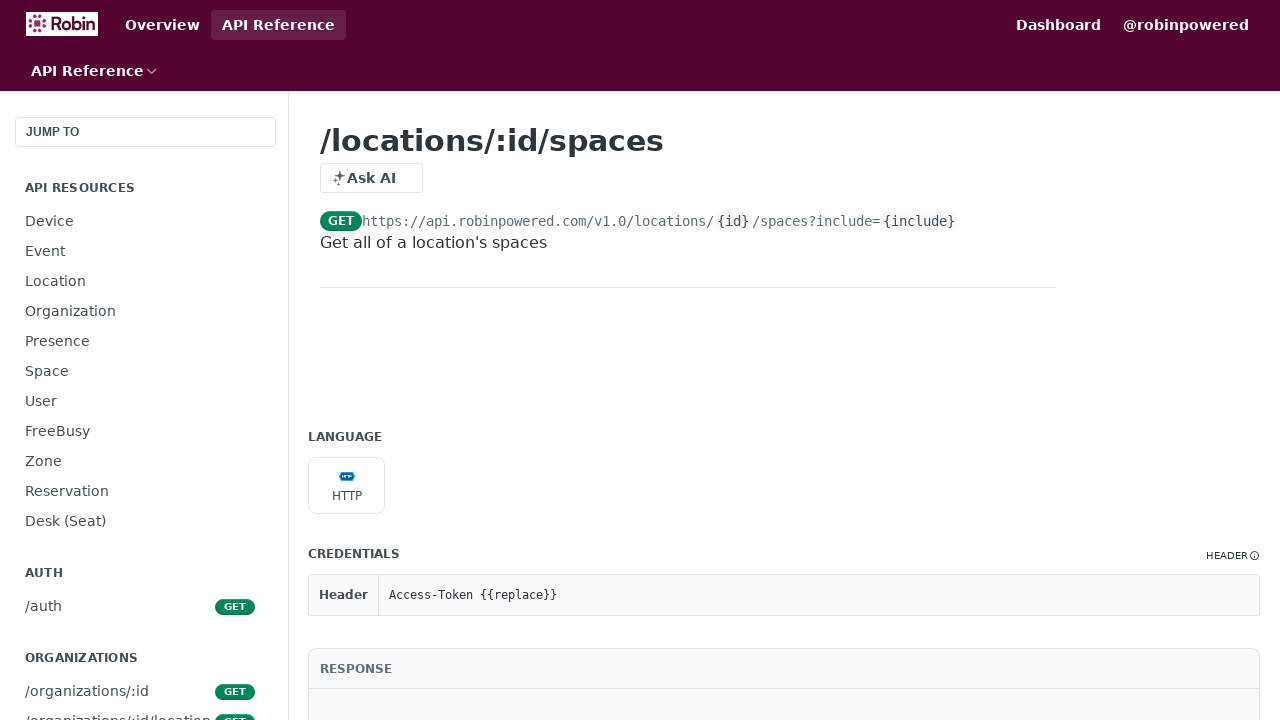

--- FILE ---
content_type: text/html; charset=utf-8
request_url: https://docs.robinpowered.com/reference/get-location-spaces
body_size: 51579
content:
<!DOCTYPE html><html lang="en" style="" data-color-mode="light" class=" useReactApp isRefPage "><head><meta charset="utf-8"><meta name="readme-deploy" content="5.590.0"><meta name="readme-subdomain" content="robin"><meta name="readme-repo" content="robin-58085580f6da"><meta name="readme-version" content="1.0"><title>/locations/:id/spaces</title><meta name="description" content="Get all of a location's spaces" data-rh="true"><meta property="og:title" content="/locations/:id/spaces" data-rh="true"><meta property="og:description" content="Get all of a location's spaces" data-rh="true"><meta property="og:site_name" content="Robin"><meta name="twitter:title" content="/locations/:id/spaces" data-rh="true"><meta name="twitter:description" content="Get all of a location's spaces" data-rh="true"><meta name="twitter:card" content="summary_large_image"><meta name="viewport" content="width=device-width, initial-scale=1.0"><meta property="og:image" content="https://cdn.readme.io/og-image/create?type=reference&amp;title=%2Flocations%2F%3Aid%2Fspaces&amp;projectTitle=Robin&amp;description=Get%20all%20of%20a%20location's%20spaces&amp;logoUrl=https%3A%2F%2Ffiles.readme.io%2F8289eea-small-6684D4C7-8BCD-4E9A-A926-C22E2D566479.jpeg&amp;color=%23550331&amp;variant=light" data-rh="true"><meta name="twitter:image" content="https://cdn.readme.io/og-image/create?type=reference&amp;title=%2Flocations%2F%3Aid%2Fspaces&amp;projectTitle=Robin&amp;description=Get%20all%20of%20a%20location's%20spaces&amp;logoUrl=https%3A%2F%2Ffiles.readme.io%2F8289eea-small-6684D4C7-8BCD-4E9A-A926-C22E2D566479.jpeg&amp;color=%23550331&amp;variant=light" data-rh="true"><meta property="og:image:width" content="1200"><meta property="og:image:height" content="630"><link id="favicon" rel="shortcut icon" href="https://files.readme.io/9868f1b-small-full-color-mark.png" type="image/png"><link rel="canonical" href="https://docs.robinpowered.com/reference/get-location-spaces"><script src="https://cdn.readme.io/public/js/unauthorized-redirect.js?1769701181387"></script><script src="https://cdn.readme.io/public/js/cash-dom.min.js?1769701181387"></script><link data-chunk="Footer" rel="preload" as="style" href="https://cdn.readme.io/public/hub/web/Footer.7ca87f1efe735da787ba.css">
<link data-chunk="RMDX" rel="preload" as="style" href="https://cdn.readme.io/public/hub/web/RMDX.9331f322bb5b573f9d25.css">
<link data-chunk="RMDX" rel="preload" as="style" href="https://cdn.readme.io/public/hub/web/7752.3285ba3fb2d992038206.css">
<link data-chunk="Reference" rel="preload" as="style" href="https://cdn.readme.io/public/hub/web/Reference.31c9a4c9e7df9d84137e.css">
<link data-chunk="Reference" rel="preload" as="style" href="https://cdn.readme.io/public/hub/web/705.75e3fc491ee8103c63a3.css">
<link data-chunk="Reference" rel="preload" as="style" href="https://cdn.readme.io/public/hub/web/5346.24ba6c3a67360a6d99aa.css">
<link data-chunk="SuperHubSearch" rel="preload" as="style" href="https://cdn.readme.io/public/hub/web/SuperHubSearch.0a07c236f7325e708425.css">
<link data-chunk="Header" rel="preload" as="style" href="https://cdn.readme.io/public/hub/web/Header.82413ef8974544a1864f.css">
<link data-chunk="Containers-EndUserContainer" rel="preload" as="style" href="https://cdn.readme.io/public/hub/web/Containers-EndUserContainer.3b855d9c94407527758f.css">
<link data-chunk="main" rel="preload" as="style" href="https://cdn.readme.io/public/hub/web/main.e535d1333e0ea1ac9c02.css">
<link data-chunk="main" rel="preload" as="style" href="https://cdn.readme.io/public/hub/web/ui-styles.8c62d2f8a6b576ec1aca.css">
<link data-chunk="main" rel="preload" as="script" href="https://cdn.readme.io/public/hub/web/main.52592d2fc9eb29c8e2b0.js">
<link data-chunk="routes-SuperHub" rel="preload" as="script" href="https://cdn.readme.io/public/hub/web/routes-SuperHub.352f6ae3496e6a32b329.js">
<link data-chunk="Containers-EndUserContainer" rel="preload" as="script" href="https://cdn.readme.io/public/hub/web/Containers-EndUserContainer.bd8e87167ddad537bf76.js">
<link data-chunk="Header" rel="preload" as="script" href="https://cdn.readme.io/public/hub/web/Header.06af58502a828bf9b23f.js">
<link data-chunk="SuperHubSearch" rel="preload" as="script" href="https://cdn.readme.io/public/hub/web/3766.649eaa2b700c2449e689.js">
<link data-chunk="SuperHubSearch" rel="preload" as="script" href="https://cdn.readme.io/public/hub/web/6123.a2ef3290db790599acca.js">
<link data-chunk="SuperHubSearch" rel="preload" as="script" href="https://cdn.readme.io/public/hub/web/6146.f99bcbc8d654cc36d7c8.js">
<link data-chunk="SuperHubSearch" rel="preload" as="script" href="https://cdn.readme.io/public/hub/web/8836.dbe2a8b6a6809625282d.js">
<link data-chunk="SuperHubSearch" rel="preload" as="script" href="https://cdn.readme.io/public/hub/web/SuperHubSearch.096cfc3639d6f9c74ec8.js">
<link data-chunk="routes-SuperHub-Routes" rel="preload" as="script" href="https://cdn.readme.io/public/hub/web/routes-SuperHub-Routes.bc9bea6baac181c4ec75.js">
<link data-chunk="Reference" rel="preload" as="script" href="https://cdn.readme.io/public/hub/web/6563.536d53a51a39205d3d9b.js">
<link data-chunk="Reference" rel="preload" as="script" href="https://cdn.readme.io/public/hub/web/6652.3900ee39f7cfe0a89511.js">
<link data-chunk="Reference" rel="preload" as="script" href="https://cdn.readme.io/public/hub/web/3781.e78b96a01630dde138be.js">
<link data-chunk="Reference" rel="preload" as="script" href="https://cdn.readme.io/public/hub/web/4581.98a46ad91ab550808446.js">
<link data-chunk="Reference" rel="preload" as="script" href="https://cdn.readme.io/public/hub/web/3137.07c39b556b342e6a6dca.js">
<link data-chunk="Reference" rel="preload" as="script" href="https://cdn.readme.io/public/hub/web/3648.5692fb7cb134a896a0b0.js">
<link data-chunk="Reference" rel="preload" as="script" href="https://cdn.readme.io/public/hub/web/1380.4581c35aa2367221e97b.js">
<link data-chunk="Reference" rel="preload" as="script" href="https://cdn.readme.io/public/hub/web/9138.a8d1ddeba8ae033588be.js">
<link data-chunk="Reference" rel="preload" as="script" href="https://cdn.readme.io/public/hub/web/9602.0996aab4704854756684.js">
<link data-chunk="Reference" rel="preload" as="script" href="https://cdn.readme.io/public/hub/web/4279.baf37337b3485a69fca1.js">
<link data-chunk="Reference" rel="preload" as="script" href="https://cdn.readme.io/public/hub/web/6349.f5fb17d5665e02ff626d.js">
<link data-chunk="Reference" rel="preload" as="script" href="https://cdn.readme.io/public/hub/web/5346.68c7edef167f51991aae.js">
<link data-chunk="Reference" rel="preload" as="script" href="https://cdn.readme.io/public/hub/web/4644.daf552d08b2238db683d.js">
<link data-chunk="Reference" rel="preload" as="script" href="https://cdn.readme.io/public/hub/web/3463.58348e3057924361494b.js">
<link data-chunk="Reference" rel="preload" as="script" href="https://cdn.readme.io/public/hub/web/705.3493d2b57a1cd7b02eb2.js">
<link data-chunk="Reference" rel="preload" as="script" href="https://cdn.readme.io/public/hub/web/6922.ce4a6896ba5641ccc688.js">
<link data-chunk="Reference" rel="preload" as="script" href="https://cdn.readme.io/public/hub/web/2930.5992028b96fd52f32d56.js">
<link data-chunk="Reference" rel="preload" as="script" href="https://cdn.readme.io/public/hub/web/8951.faa6b2e8f237e648e441.js">
<link data-chunk="Reference" rel="preload" as="script" href="https://cdn.readme.io/public/hub/web/Reference.8820fa4f37661e29c9e2.js">
<link data-chunk="ConnectMetadata" rel="preload" as="script" href="https://cdn.readme.io/public/hub/web/ConnectMetadata.47a4904ddb7a63d98f7b.js">
<link data-chunk="RMDX" rel="preload" as="script" href="https://cdn.readme.io/public/hub/web/8424.7ca51ba764db137ea058.js">
<link data-chunk="RMDX" rel="preload" as="script" href="https://cdn.readme.io/public/hub/web/8956.3758e76c308f3296d797.js">
<link data-chunk="RMDX" rel="preload" as="script" href="https://cdn.readme.io/public/hub/web/8850.375069a2e833ef27cc95.js">
<link data-chunk="RMDX" rel="preload" as="script" href="https://cdn.readme.io/public/hub/web/6825.51c479bcb6c34d8905c6.js">
<link data-chunk="RMDX" rel="preload" as="script" href="https://cdn.readme.io/public/hub/web/7752.e52ce1d081d91e5774db.js">
<link data-chunk="RMDX" rel="preload" as="script" href="https://cdn.readme.io/public/hub/web/4986.fac87e41ab2b319a47b8.js">
<link data-chunk="RMDX" rel="preload" as="script" href="https://cdn.readme.io/public/hub/web/RMDX.00ef4af36b1951127c26.js">
<link data-chunk="Footer" rel="preload" as="script" href="https://cdn.readme.io/public/hub/web/Footer.dad73322159a06fdea08.js">
<link data-chunk="main" rel="stylesheet" href="https://cdn.readme.io/public/hub/web/ui-styles.8c62d2f8a6b576ec1aca.css">
<link data-chunk="main" rel="stylesheet" href="https://cdn.readme.io/public/hub/web/main.e535d1333e0ea1ac9c02.css">
<link data-chunk="Containers-EndUserContainer" rel="stylesheet" href="https://cdn.readme.io/public/hub/web/Containers-EndUserContainer.3b855d9c94407527758f.css">
<link data-chunk="Header" rel="stylesheet" href="https://cdn.readme.io/public/hub/web/Header.82413ef8974544a1864f.css">
<link data-chunk="SuperHubSearch" rel="stylesheet" href="https://cdn.readme.io/public/hub/web/SuperHubSearch.0a07c236f7325e708425.css">
<link data-chunk="Reference" rel="stylesheet" href="https://cdn.readme.io/public/hub/web/5346.24ba6c3a67360a6d99aa.css">
<link data-chunk="Reference" rel="stylesheet" href="https://cdn.readme.io/public/hub/web/705.75e3fc491ee8103c63a3.css">
<link data-chunk="Reference" rel="stylesheet" href="https://cdn.readme.io/public/hub/web/Reference.31c9a4c9e7df9d84137e.css">
<link data-chunk="RMDX" rel="stylesheet" href="https://cdn.readme.io/public/hub/web/7752.3285ba3fb2d992038206.css">
<link data-chunk="RMDX" rel="stylesheet" href="https://cdn.readme.io/public/hub/web/RMDX.9331f322bb5b573f9d25.css">
<link data-chunk="Footer" rel="stylesheet" href="https://cdn.readme.io/public/hub/web/Footer.7ca87f1efe735da787ba.css"><!-- CUSTOM CSS--><style title="rm-custom-css">:root{--project-color-primary:#550331;--project-color-inverse:#fff;--recipe-button-color:#2774C1;--recipe-button-color-hover:#16416c;--recipe-button-color-active:#0d2742;--recipe-button-color-focus:rgba(39, 116, 193, 0.25);--recipe-button-color-disabled:#c1daf3}[id=enterprise] .ReadMeUI[is=AlgoliaSearch]{--project-color-primary:#550331;--project-color-inverse:#fff}a{color:var(--color-link-primary,#2774c1)}a:hover{color:var(--color-link-primary-darken-5,#16416c)}a.text-muted:hover{color:var(--color-link-primary,#2774c1)}.btn.btn-primary{background-color:#2774c1}.btn.btn-primary:hover{background-color:#16416c}.theme-line #hub-landing-top h2{color:#2774c1}#hub-landing-top .btn:hover{color:#2774c1}.theme-line #hub-landing-top .btn:hover{color:#fff}.theme-solid header#hub-header #header-top{background-color:#550331}.theme-solid.header-gradient header#hub-header #header-top{background:linear-gradient(to bottom,#550331,#0b0006)}.theme-solid.header-custom header#hub-header #header-top{background-image:url(undefined)}.theme-line header#hub-header #header-top{border-bottom-color:#550331}.theme-line header#hub-header #header-top .btn{background-color:#550331}header#hub-header #header-top #header-logo{width:154px;height:40px;margin-top:0;background-image:url(https://files.readme.io/50af04e-small-robin.png)}#hub-subheader-parent #hub-subheader .hub-subheader-breadcrumbs .dropdown-menu a:hover{background-color:#550331}#subheader-links a.active{color:#550331!important;box-shadow:inset 0 -2px 0 #550331}#subheader-links a:hover{color:#550331!important;box-shadow:inset 0 -2px 0 #550331;opacity:.7}.discussion .submit-vote.submit-vote-parent.voted a.submit-vote-button{background-color:#2774c1}section#hub-discuss .discussion a .discuss-body h4{color:#2774c1}section#hub-discuss .discussion a:hover .discuss-body h4{color:#16416c}#hub-subheader-parent #hub-subheader.sticky-header.sticky{border-bottom-color:#2774c1}#hub-subheader-parent #hub-subheader.sticky-header.sticky .search-box{border-bottom-color:#2774c1}#hub-search-results h3 em{color:#2774c1}.main_background,.tag-item{background:#2774c1!important}.main_background:hover{background:#16416c!important}.main_color{color:#550331!important}.border_bottom_main_color{border-bottom:2px solid #550331}.main_color_hover:hover{color:#550331!important}section#hub-discuss h1{color:#2774c1}#hub-reference .hub-api .api-definition .api-try-it-out.active{border-color:#2774c1;background-color:#2774c1}#hub-reference .hub-api .api-definition .api-try-it-out.active:hover{background-color:#16416c;border-color:#16416c}#hub-reference .hub-api .api-definition .api-try-it-out:hover{border-color:#2774c1;color:#2774c1}#hub-reference .hub-reference .logs .logs-empty .logs-login-button,#hub-reference .hub-reference .logs .logs-login .logs-login-button{background-color:var(--project-color-primary,#2774c1);border-color:var(--project-color-primary,#2774c1)}#hub-reference .hub-reference .logs .logs-empty .logs-login-button:hover,#hub-reference .hub-reference .logs .logs-login .logs-login-button:hover{background-color:#16416c;border-color:#16416c}#hub-reference .hub-reference .logs .logs-empty>svg>path,#hub-reference .hub-reference .logs .logs-login>svg>path{fill:#2774c1;fill:var(--project-color-primary,#2774c1)}#hub-reference .hub-reference .logs:last-child .logs-empty,#hub-reference .hub-reference .logs:last-child .logs-login{margin-bottom:35px}#hub-reference .hub-reference .hub-reference-section .hub-reference-left header .hub-reference-edit:hover{color:#2774c1}.main-color-accent{border-bottom:3px solid #550331;padding-bottom:8px}/*! BEGIN HUB_CUSTOM_STYLES */div.table>div.tr>div.td:first-child{width:150px}div.table>div.tr>div.td:nth-child(2){width:150px}/*! END HUB_CUSTOM_STYLES */</style><meta name="loadedProject" content="robin"><script>var storedColorMode = `light` === 'system' ? window.localStorage.getItem('color-scheme') : `light`
document.querySelector('[data-color-mode]').setAttribute('data-color-mode', storedColorMode)</script><script id="config" type="application/json" data-json="{&quot;algoliaIndex&quot;:&quot;readme_search_v2&quot;,&quot;amplitude&quot;:{&quot;apiKey&quot;:&quot;dc8065a65ef83d6ad23e37aaf014fc84&quot;,&quot;enabled&quot;:true},&quot;asset_url&quot;:&quot;https://cdn.readme.io&quot;,&quot;dashDomain&quot;:&quot;dash.readme.com&quot;,&quot;domain&quot;:&quot;readme.io&quot;,&quot;domainFull&quot;:&quot;https://dash.readme.com&quot;,&quot;encryptedLocalStorageKey&quot;:&quot;ekfls-2025-03-27&quot;,&quot;fullstory&quot;:{&quot;enabled&quot;:true,&quot;orgId&quot;:&quot;FSV9A&quot;},&quot;git&quot;:{&quot;sync&quot;:{&quot;bitbucket&quot;:{&quot;installationLink&quot;:&quot;https://developer.atlassian.com/console/install/310151e6-ca1a-4a44-9af6-1b523fea0561?signature=AYABeMn9vqFkrg%2F1DrJAQxSyVf4AAAADAAdhd3Mta21zAEthcm46YXdzOmttczp1cy13ZXN0LTI6NzA5NTg3ODM1MjQzOmtleS83MDVlZDY3MC1mNTdjLTQxYjUtOWY5Yi1lM2YyZGNjMTQ2ZTcAuAECAQB4IOp8r3eKNYw8z2v%2FEq3%2FfvrZguoGsXpNSaDveR%2FF%2Fo0BHUxIjSWx71zNK2RycuMYSgAAAH4wfAYJKoZIhvcNAQcGoG8wbQIBADBoBgkqhkiG9w0BBwEwHgYJYIZIAWUDBAEuMBEEDOJgARbqndU9YM%2FRdQIBEIA7unpCah%2BIu53NA72LkkCDhNHOv%2BgRD7agXAO3jXqw0%2FAcBOB0%2F5LmpzB5f6B1HpkmsAN2i2SbsFL30nkAB2F3cy1rbXMAS2Fybjphd3M6a21zOmV1LXdlc3QtMTo3MDk1ODc4MzUyNDM6a2V5LzQ2MzBjZTZiLTAwYzMtNGRlMi04NzdiLTYyN2UyMDYwZTVjYwC4AQICAHijmwVTMt6Oj3F%2B0%2B0cVrojrS8yZ9ktpdfDxqPMSIkvHAGT%[base64]%2BMHwGCSqGSIb3DQEHBqBvMG0CAQAwaAYJKoZIhvcNAQcBMB4GCWCGSAFlAwQBLjARBAzzWhThsIgJwrr%2FY2ECARCAOxoaW9pob21lweyAfrIm6Fw7gd8D%2B%2F8LHk4rl3jjULDM35%2FVPuqBrqKunYZSVCCGNGB3RqpQJr%2FasASiAgAAAAAMAAAQAAAAAAAAAAAAAAAAAEokowLKsF1tMABEq%2BKNyJP%2F%2F%2F%2F%2FAAAAAQAAAAAAAAAAAAAAAQAAADJLzRcp6MkqKR43PUjOiRxxbxXYhLc6vFXEutK3%2BQ71yuPq4dC8pAHruOVQpvVcUSe8dptV8c7wR8BTJjv%2F%2FNe8r0g%3D&amp;product=bitbucket&quot;}}},&quot;metrics&quot;:{&quot;billingCronEnabled&quot;:&quot;true&quot;,&quot;dashUrl&quot;:&quot;https://m.readme.io&quot;,&quot;defaultUrl&quot;:&quot;https://m.readme.io&quot;,&quot;exportMaxRetries&quot;:12,&quot;wsUrl&quot;:&quot;wss://m.readme.io&quot;},&quot;micro&quot;:{&quot;baseUrl&quot;:&quot;https://micro-beta.readme.com&quot;},&quot;proxyUrl&quot;:&quot;https://try.readme.io&quot;,&quot;readmeRecaptchaSiteKey&quot;:&quot;6LesVBYpAAAAAESOCHOyo2kF9SZXPVb54Nwf3i2x&quot;,&quot;releaseVersion&quot;:&quot;5.590.0&quot;,&quot;reservedWords&quot;:{&quot;tools&quot;:[&quot;execute-request&quot;,&quot;get-code-snippet&quot;,&quot;get-endpoint&quot;,&quot;get-request-body&quot;,&quot;get-response-schema&quot;,&quot;get-server-variables&quot;,&quot;list-endpoints&quot;,&quot;list-security-schemes&quot;,&quot;list-specs&quot;,&quot;search-specs&quot;,&quot;search&quot;,&quot;fetch&quot;]},&quot;sentry&quot;:{&quot;dsn&quot;:&quot;https://3bbe57a973254129bcb93e47dc0cc46f@o343074.ingest.sentry.io/2052166&quot;,&quot;enabled&quot;:true},&quot;shMigration&quot;:{&quot;promoVideo&quot;:&quot;&quot;,&quot;forceWaitlist&quot;:false,&quot;migrationPreview&quot;:false},&quot;sslBaseDomain&quot;:&quot;readmessl.com&quot;,&quot;sslGenerationService&quot;:&quot;ssl.readmessl.com&quot;,&quot;stripePk&quot;:&quot;pk_live_5103PML2qXbDukVh7GDAkQoR4NSuLqy8idd5xtdm9407XdPR6o3bo663C1ruEGhXJjpnb2YCpj8EU1UvQYanuCjtr00t1DRCf2a&quot;,&quot;superHub&quot;:{&quot;newProjectsEnabled&quot;:true},&quot;wootric&quot;:{&quot;accountToken&quot;:&quot;NPS-122b75a4&quot;,&quot;enabled&quot;:true}}"></script></head><body class="body-overlap theme-solid header-solid header-bg-size-auto header-bg-pos-tl header-overlay-circuits reference-layout-column lumosity-dark hub-full"><div id="ssr-top"></div><div id="ssr-main"><div class="App ThemeContext ThemeContext_dark ThemeContext_classic" style="--color-primary:#550331;--color-primary-inverse:#fff;--color-primary-alt:#0b0006;--color-primary-darken-10:#240115;--color-primary-darken-20:#000000;--color-primary-alpha-25:rgba(85, 3, 49, 0.25);--color-link-primary:#2774C1;--color-link-primary-darken-5:#2367ac;--color-link-primary-darken-10:#1e5a97;--color-link-primary-darken-20:#16416c;--color-link-primary-alpha-50:rgba(39, 116, 193, 0.5);--color-link-primary-alpha-25:rgba(39, 116, 193, 0.25);--color-link-background:rgba(39, 116, 193, 0.09);--color-link-text:#fff;--color-login-link:#018ef5;--color-login-link-text:#fff;--color-login-link-darken-10:#0171c2;--color-login-link-primary-alpha-50:rgba(1, 142, 245, 0.5)"><div class="SuperHub2RNxzk6HzHiJ"><div class="ContentWithOwlbotx4PaFDoA1KMz"><div class="ContentWithOwlbot-content2X1XexaN8Lf2"><header class="Header3zzata9F_ZPQ rm-Header_classic Header_collapsible3n0YXfOvb_Al rm-Header"><div class="rm-Header-top Header-topuTMpygDG4e1V Header-top_classic3g7Q6zoBy8zh"><div class="rm-Container rm-Container_flex"><div style="outline:none" tabindex="-1"><a href="#content" target="_self" class="Button Button_md rm-JumpTo Header-jumpTo3IWKQXmhSI5D Button_primary">Jump to Content</a></div><div class="rm-Header-left Header-leftADQdGVqx1wqU"><a class="rm-Logo Header-logo1Xy41PtkzbdG" href="https://robinpowered.com" target="_self"><img alt="Robin" class="rm-Logo-img Header-logo-img3YvV4lcGKkeb" src="https://files.readme.io/8289eea-small-6684D4C7-8BCD-4E9A-A926-C22E2D566479.jpeg"/></a><a class="Button Button_md rm-Header-link rm-Header-top-link Button_slate_text Header-link2tXYTgXq85zW" href="/docs" target="_self">Overview</a><a aria-current="page" class="Button Button_md rm-Header-link rm-Header-top-link Button_slate_text rm-Header-top-link_active Header-link2tXYTgXq85zW active" href="/reference" target="_self">API Reference</a></div><div class="rm-Header-left Header-leftADQdGVqx1wqU Header-left_mobile1RG-X93lx6PF"><div><button aria-label="Toggle navigation menu" class="icon-menu menu3d6DYNDa3tk5" type="button"></button><div class=""><div class="Flyout95xhYIIoTKtc undefined rm-Flyout" data-testid="flyout"><div class="MobileFlyout1hHJpUd-nYkd"><a class="rm-MobileFlyout-item NavItem-item1gDDTqaXGhm1 NavItem-item_mobile1qG3gd-Mkck- " href="/docs" target="_self"><i class="icon-guides NavItem-badge1qOxpfTiALoz rm-Header-bottom-link-icon"></i><span class="NavItem-textSlZuuL489uiw">Overview</span></a><a class="rm-MobileFlyout-item NavItem-item1gDDTqaXGhm1 NavItem-item_mobile1qG3gd-Mkck- " href="/recipes" target="_self"><i class="icon-recipes NavItem-badge1qOxpfTiALoz rm-Header-bottom-link-icon"></i><span class="NavItem-textSlZuuL489uiw">Recipes</span></a><a aria-current="page" class="rm-MobileFlyout-item NavItem-item1gDDTqaXGhm1 NavItem-item_mobile1qG3gd-Mkck-  active" href="/reference" target="_self"><i class="icon-references NavItem-badge1qOxpfTiALoz rm-Header-bottom-link-icon"></i><span class="NavItem-textSlZuuL489uiw">API Reference</span></a><a class="rm-MobileFlyout-item NavItem-item1gDDTqaXGhm1 NavItem-item_mobile1qG3gd-Mkck- " href="/changelog" target="_self"><i class="icon-changelog NavItem-badge1qOxpfTiALoz rm-Header-bottom-link-icon"></i><span class="NavItem-textSlZuuL489uiw">Changelog</span></a><a class="rm-MobileFlyout-item NavItem-item1gDDTqaXGhm1 NavItem-item_mobile1qG3gd-Mkck- " href="/discuss" target="_self"><i class="icon-discussions NavItem-badge1qOxpfTiALoz rm-Header-bottom-link-icon"></i><span class="NavItem-textSlZuuL489uiw">Ask a question</span></a><hr class="MobileFlyout-divider10xf7R2X1MeW"/><a class="rm-MobileFlyout-item NavItem-item1gDDTqaXGhm1 NavItem-item_mobile1qG3gd-Mkck- NavItem_dropdown-muted1xJVuczwGc74" href="/docs" target="_self">Overview</a><a aria-current="page" class="rm-MobileFlyout-item NavItem-item1gDDTqaXGhm1 NavItem-item_mobile1qG3gd-Mkck- NavItem_dropdown-muted1xJVuczwGc74 active" href="/reference" target="_self">API Reference</a><a class="rm-MobileFlyout-item NavItem-item1gDDTqaXGhm1 NavItem-item_mobile1qG3gd-Mkck- NavItem_dropdown-muted1xJVuczwGc74" href="https://dashboard.robinpowered.com" rel="noopener" target="_blank" to="https://dashboard.robinpowered.com">Dashboard</a><a class="rm-MobileFlyout-item NavItem-item1gDDTqaXGhm1 NavItem-item_mobile1qG3gd-Mkck- NavItem_dropdown-muted1xJVuczwGc74" href="https://twitter.com/robinpowered" rel="noopener" target="_blank" to="https://twitter.com/robinpowered">@robinpowered</a><a class="MobileFlyout-logo3Lq1eTlk1K76 Header-logo1Xy41PtkzbdG rm-Logo" href="https://robinpowered.com" target="_self"><img alt="Robin" class="Header-logo-img3YvV4lcGKkeb rm-Logo-img" src="https://files.readme.io/8289eea-small-6684D4C7-8BCD-4E9A-A926-C22E2D566479.jpeg"/></a></div></div></div></div><div class="Header-left-nav2xWPWMNHOGf_"><i aria-hidden="true" class="icon-references Header-left-nav-icon10glJKFwewOv"></i>API Reference</div></div><div class="rm-Header-right Header-right21PC2XTT6aMg"><span class="Header-right_desktop14ja01RUQ7HE"><a class="Button Button_md rm-Header-link rm-Header-top-link Button_slate_text Header-link2tXYTgXq85zW" href="https://dashboard.robinpowered.com" target="_self" to="https://dashboard.robinpowered.com">Dashboard</a><a class="Button Button_md rm-Header-link rm-Header-top-link Button_slate_text Header-link2tXYTgXq85zW" href="https://twitter.com/robinpowered" target="_self" to="https://twitter.com/robinpowered">@robinpowered</a></span><div class="Header-searchtb6Foi0-D9Vx"><button aria-label="Search ⌘k" class="rm-SearchToggle" data-symbol="⌘"><div class="rm-SearchToggle-icon icon-search1"></div></button></div></div></div></div><div class="Header-bottom2eLKOFXMEmh5 Header-bottom_classic rm-Header-bottom"><div class="rm-Container rm-Container_flex"><nav aria-label="Primary navigation" class="Header-leftADQdGVqx1wqU Header-subnavnVH8URdkgvEl" role="navigation"><div class="rm-NavLinksDropdown Dropdown Dropdown_closed" data-testid="dropdown-container"><div class="Dropdown-toggle" aria-haspopup="dialog"><button class="rm-Header-link rm-Header-bottom-link NavItem2xSfFaVqfRjy Button Button_slate_text Button_md" type="button"><span>API Reference</span><i class="NavItem-chevron3ZtU4bd1q5sy icon-chevron-down"></i></button></div></div></nav><button align="center" justify="between" style="--flex-gap:var(--xs)" class="Button Button_sm Flex Flex_row MobileSubnav1DsTfasXloM2 Button_contrast Button_contrast_outline" type="button"><span class="Button-label">/locations/:id/spaces</span><span class="IconWrapper Icon-wrapper2z2wVIeGsiUy"><span class="Icon3_D2ysxFZ_ll Icon-empty6PuNZVw0joPv" style="--icon-color:inherit;--icon-size:inherit;--icon-stroke-width:2px"></span></span></button></div></div><div class="hub-search-results--reactApp " id="hub-search-results"><div class="hub-container"><div class="modal-backdrop rm-SearchModal" role="button" tabindex="0"><div aria-label="Search Dialog" class="SuperHubSearchI_obvfvvQi4g" id="AppSearch" role="tabpanel" tabindex="0"><div data-focus-guard="true" tabindex="-1" style="width:1px;height:0px;padding:0;overflow:hidden;position:fixed;top:1px;left:1px"></div><div data-focus-lock-disabled="disabled" class="SuperHubSearch-container2BhYey2XE-Ij"><div class="SuperHubSearch-col1km8vLFgOaYj"><div class="SearchBoxnZBxftziZGcz"><input aria-label="Search" autoCapitalize="off" autoComplete="off" autoCorrect="off" spellcheck="false" tabindex="0" aria-required="false" class="Input Input_md SearchBox-inputR4jffU8l10iF" type="search" value=""/></div><div class="SearchTabs3rNhUK3HjrRJ"><div class="Tabs Tabs-list" role="tablist"><div aria-label="All" aria-selected="true" class="SearchTabs-tab1TrpmhQv840T Tabs-listItem Tabs-listItem_active" role="tab" tabindex="1"><span class="SearchTabs-tab1TrpmhQv840T"><span class="IconWrapper Icon-wrapper2z2wVIeGsiUy"><span class="Icon3_D2ysxFZ_ll Icon-empty6PuNZVw0joPv icon" style="--icon-color:inherit;--icon-size:inherit;--icon-stroke-width:2px"></span></span>All</span></div><div aria-label="Pages" aria-selected="false" class="SearchTabs-tab1TrpmhQv840T Tabs-listItem" role="tab" tabindex="1"><span class="SearchTabs-tab1TrpmhQv840T"><span class="IconWrapper Icon-wrapper2z2wVIeGsiUy"><span class="Icon3_D2ysxFZ_ll Icon-empty6PuNZVw0joPv icon" style="--icon-color:inherit;--icon-size:inherit;--icon-stroke-width:2px"></span></span>Pages</span></div></div></div><div class="rm-SearchModal-empty SearchResults35_kFOb1zvxX SearchResults_emptyiWzyXErtNcQJ"><span class="IconWrapper Icon-wrapper2z2wVIeGsiUy"><span class="Icon3_D2ysxFZ_ll Icon-empty6PuNZVw0joPv rm-SearchModal-empty-icon icon icon-search" style="--icon-color:inherit;--icon-size:var(--icon-md);--icon-stroke-width:2px"></span></span><h6 class="Title Title6 rm-SearchModal-empty-text">Start typing to search…</h6></div></div></div><div data-focus-guard="true" tabindex="-1" style="width:1px;height:0px;padding:0;overflow:hidden;position:fixed;top:1px;left:1px"></div></div></div></div></div></header><main class="SuperHubReference3_1nwDyq5sO3 rm-ReferenceMain rm-ReferenceMain-SuperHub rm-Container rm-Container_flex rm-basic-page" id="Explorer"><nav aria-label="Secondary navigation" class="rm-Sidebar hub-sidebar reference-redesign Nav3C5f8FcjkaHj" id="reference-sidebar" role="navigation"><div class="Main-QuickNav-container1OiLvjSDusO6"><button aria-keyshortcuts="Control+/ Meta+/" class="QuickNav1q-OoMjiX_Yr QuickNav-button2KzlQbz5Pm2Y">JUMP TO</button></div><div class="Sidebar1t2G1ZJq-vU1 rm-Sidebar hub-sidebar-content"><section class="Sidebar-listWrapper6Q9_yUrG906C rm-Sidebar-section"><h2 class="Sidebar-headingTRQyOa2pk0gh rm-Sidebar-heading">API Resources</h2><ul class="Sidebar-list_sidebarLayout3RaX72iQNOEI Sidebar-list3cZWQLaBf9k8 rm-Sidebar-list"><li class="Sidebar-item23D-2Kd61_k3"><a class="Sidebar-link2Dsha-r-GKh2 childless text-wrap rm-Sidebar-link" target="_self" href="/reference/device"><span class="Sidebar-link-textLuTE1ySm4Kqn"><span class="Sidebar-link-text_label1gCT_uPnx7Gu">Device</span></span></a></li><li class="Sidebar-item23D-2Kd61_k3"><a class="Sidebar-link2Dsha-r-GKh2 childless text-wrap rm-Sidebar-link" target="_self" href="/reference/event"><span class="Sidebar-link-textLuTE1ySm4Kqn"><span class="Sidebar-link-text_label1gCT_uPnx7Gu">Event</span></span></a></li><li class="Sidebar-item23D-2Kd61_k3"><a class="Sidebar-link2Dsha-r-GKh2 childless text-wrap rm-Sidebar-link" target="_self" href="/reference/location"><span class="Sidebar-link-textLuTE1ySm4Kqn"><span class="Sidebar-link-text_label1gCT_uPnx7Gu">Location</span></span></a></li><li class="Sidebar-item23D-2Kd61_k3"><a class="Sidebar-link2Dsha-r-GKh2 childless text-wrap rm-Sidebar-link" target="_self" href="/reference/organization"><span class="Sidebar-link-textLuTE1ySm4Kqn"><span class="Sidebar-link-text_label1gCT_uPnx7Gu">Organization</span></span></a></li><li class="Sidebar-item23D-2Kd61_k3"><a class="Sidebar-link2Dsha-r-GKh2 childless text-wrap rm-Sidebar-link" target="_self" href="/reference/presence"><span class="Sidebar-link-textLuTE1ySm4Kqn"><span class="Sidebar-link-text_label1gCT_uPnx7Gu">Presence</span></span></a></li><li class="Sidebar-item23D-2Kd61_k3"><a class="Sidebar-link2Dsha-r-GKh2 childless text-wrap rm-Sidebar-link" target="_self" href="/reference/space"><span class="Sidebar-link-textLuTE1ySm4Kqn"><span class="Sidebar-link-text_label1gCT_uPnx7Gu">Space</span></span></a></li><li class="Sidebar-item23D-2Kd61_k3"><a class="Sidebar-link2Dsha-r-GKh2 childless text-wrap rm-Sidebar-link" target="_self" href="/reference/user"><span class="Sidebar-link-textLuTE1ySm4Kqn"><span class="Sidebar-link-text_label1gCT_uPnx7Gu">User</span></span></a></li><li class="Sidebar-item23D-2Kd61_k3"><a class="Sidebar-link2Dsha-r-GKh2 childless text-wrap rm-Sidebar-link" target="_self" href="/reference/freebusy"><span class="Sidebar-link-textLuTE1ySm4Kqn"><span class="Sidebar-link-text_label1gCT_uPnx7Gu">FreeBusy</span></span></a></li><li class="Sidebar-item23D-2Kd61_k3"><a class="Sidebar-link2Dsha-r-GKh2 childless text-wrap rm-Sidebar-link" target="_self" href="/reference/zone"><span class="Sidebar-link-textLuTE1ySm4Kqn"><span class="Sidebar-link-text_label1gCT_uPnx7Gu">Zone</span></span></a></li><li class="Sidebar-item23D-2Kd61_k3"><a class="Sidebar-link2Dsha-r-GKh2 childless text-wrap rm-Sidebar-link" target="_self" href="/reference/reservation"><span class="Sidebar-link-textLuTE1ySm4Kqn"><span class="Sidebar-link-text_label1gCT_uPnx7Gu">Reservation</span></span></a></li><li class="Sidebar-item23D-2Kd61_k3"><a class="Sidebar-link2Dsha-r-GKh2 childless text-wrap rm-Sidebar-link" target="_self" href="/reference/seat"><span class="Sidebar-link-textLuTE1ySm4Kqn"><span class="Sidebar-link-text_label1gCT_uPnx7Gu">Desk (Seat)</span></span></a></li></ul></section><section class="Sidebar-listWrapper6Q9_yUrG906C rm-Sidebar-section"><h2 class="Sidebar-headingTRQyOa2pk0gh rm-Sidebar-heading">Auth</h2><ul class="Sidebar-list_sidebarLayout3RaX72iQNOEI Sidebar-list3cZWQLaBf9k8 rm-Sidebar-list"><li class="Sidebar-item23D-2Kd61_k3"><a class="Sidebar-link2Dsha-r-GKh2 childless text-wrap rm-Sidebar-link" target="_self" href="/reference/auth"><span class="Sidebar-link-textLuTE1ySm4Kqn"><span class="Sidebar-link-text_label1gCT_uPnx7Gu">/auth</span></span><span class="Sidebar-method-container2yBYD-KB_IfC"><span class="rm-APIMethod APIMethod APIMethod_fixedWidth APIMethod_fixedWidth_md APIMethod_get APIMethod_md Sidebar-methodfUM3m6FEWm6w" data-testid="http-method" style="--APIMethod-bg:var(--APIMethod-get-bg-active);--APIMethod-fg:var(--APIMethod-default-fg-active);--APIMethod-bg-active:var(--APIMethod-get-bg-active)">get</span></span><div class="Sidebar-link-buttonWrapper3hnFHNku8_BJ"></div></a></li></ul></section><section class="Sidebar-listWrapper6Q9_yUrG906C rm-Sidebar-section"><h2 class="Sidebar-headingTRQyOa2pk0gh rm-Sidebar-heading">Organizations</h2><ul class="Sidebar-list_sidebarLayout3RaX72iQNOEI Sidebar-list3cZWQLaBf9k8 rm-Sidebar-list"><li class="Sidebar-item23D-2Kd61_k3"><a class="Sidebar-link2Dsha-r-GKh2 childless text-wrap rm-Sidebar-link" target="_self" href="/reference/get-organization"><span class="Sidebar-link-textLuTE1ySm4Kqn"><span class="Sidebar-link-text_label1gCT_uPnx7Gu">/organizations/:id</span></span><span class="Sidebar-method-container2yBYD-KB_IfC"><span class="rm-APIMethod APIMethod APIMethod_fixedWidth APIMethod_fixedWidth_md APIMethod_get APIMethod_md Sidebar-methodfUM3m6FEWm6w" data-testid="http-method" style="--APIMethod-bg:var(--APIMethod-get-bg-active);--APIMethod-fg:var(--APIMethod-default-fg-active);--APIMethod-bg-active:var(--APIMethod-get-bg-active)">get</span></span><div class="Sidebar-link-buttonWrapper3hnFHNku8_BJ"></div></a></li><li class="Sidebar-item23D-2Kd61_k3"><a class="Sidebar-link2Dsha-r-GKh2 childless text-wrap rm-Sidebar-link" target="_self" href="/reference/get-organization-locations"><span class="Sidebar-link-textLuTE1ySm4Kqn"><span class="Sidebar-link-text_label1gCT_uPnx7Gu">/organizations/:id/locations</span></span><span class="Sidebar-method-container2yBYD-KB_IfC"><span class="rm-APIMethod APIMethod APIMethod_fixedWidth APIMethod_fixedWidth_md APIMethod_get APIMethod_md Sidebar-methodfUM3m6FEWm6w" data-testid="http-method" style="--APIMethod-bg:var(--APIMethod-get-bg-active);--APIMethod-fg:var(--APIMethod-default-fg-active);--APIMethod-bg-active:var(--APIMethod-get-bg-active)">get</span></span><div class="Sidebar-link-buttonWrapper3hnFHNku8_BJ"></div></a></li><li class="Sidebar-item23D-2Kd61_k3"><a class="Sidebar-link2Dsha-r-GKh2 childless text-wrap rm-Sidebar-link" target="_self" href="/reference/create-location"><span class="Sidebar-link-textLuTE1ySm4Kqn"><span class="Sidebar-link-text_label1gCT_uPnx7Gu">/organizations/:id/locations</span></span><span class="Sidebar-method-container2yBYD-KB_IfC"><span class="rm-APIMethod APIMethod APIMethod_fixedWidth APIMethod_fixedWidth_md APIMethod_post APIMethod_md Sidebar-methodfUM3m6FEWm6w" data-testid="http-method" style="--APIMethod-bg:var(--APIMethod-post-bg-active);--APIMethod-fg:var(--APIMethod-default-fg-active);--APIMethod-bg-active:var(--APIMethod-post-bg-active)">post</span></span><div class="Sidebar-link-buttonWrapper3hnFHNku8_BJ"></div></a></li><li class="Sidebar-item23D-2Kd61_k3"><a class="Sidebar-link2Dsha-r-GKh2 childless text-wrap rm-Sidebar-link" target="_self" href="/reference/get-organization-users"><span class="Sidebar-link-textLuTE1ySm4Kqn"><span class="Sidebar-link-text_label1gCT_uPnx7Gu">/organizations/:id/users</span></span><span class="Sidebar-method-container2yBYD-KB_IfC"><span class="rm-APIMethod APIMethod APIMethod_fixedWidth APIMethod_fixedWidth_md APIMethod_get APIMethod_md Sidebar-methodfUM3m6FEWm6w" data-testid="http-method" style="--APIMethod-bg:var(--APIMethod-get-bg-active);--APIMethod-fg:var(--APIMethod-default-fg-active);--APIMethod-bg-active:var(--APIMethod-get-bg-active)">get</span></span><div class="Sidebar-link-buttonWrapper3hnFHNku8_BJ"></div></a></li><li class="Sidebar-item23D-2Kd61_k3"><a class="Sidebar-link2Dsha-r-GKh2 childless text-wrap rm-Sidebar-link" target="_self" href="/reference/add-new-user-to-organization"><span class="Sidebar-link-textLuTE1ySm4Kqn"><span class="Sidebar-link-text_label1gCT_uPnx7Gu">/organizations/:id/users</span></span><span class="Sidebar-method-container2yBYD-KB_IfC"><span class="rm-APIMethod APIMethod APIMethod_fixedWidth APIMethod_fixedWidth_md APIMethod_post APIMethod_md Sidebar-methodfUM3m6FEWm6w" data-testid="http-method" style="--APIMethod-bg:var(--APIMethod-post-bg-active);--APIMethod-fg:var(--APIMethod-default-fg-active);--APIMethod-bg-active:var(--APIMethod-post-bg-active)">post</span></span><div class="Sidebar-link-buttonWrapper3hnFHNku8_BJ"></div></a></li><li class="Sidebar-item23D-2Kd61_k3"><a class="Sidebar-link2Dsha-r-GKh2 childless text-wrap rm-Sidebar-link" target="_self" href="/reference/get-organization-user"><span class="Sidebar-link-textLuTE1ySm4Kqn"><span class="Sidebar-link-text_label1gCT_uPnx7Gu">/organizations/:id/users/:id</span></span><span class="Sidebar-method-container2yBYD-KB_IfC"><span class="rm-APIMethod APIMethod APIMethod_fixedWidth APIMethod_fixedWidth_md APIMethod_get APIMethod_md Sidebar-methodfUM3m6FEWm6w" data-testid="http-method" style="--APIMethod-bg:var(--APIMethod-get-bg-active);--APIMethod-fg:var(--APIMethod-default-fg-active);--APIMethod-bg-active:var(--APIMethod-get-bg-active)">get</span></span><div class="Sidebar-link-buttonWrapper3hnFHNku8_BJ"></div></a></li><li class="Sidebar-item23D-2Kd61_k3"><a class="Sidebar-link2Dsha-r-GKh2 childless text-wrap rm-Sidebar-link" target="_self" href="/reference/get-organization-amenities"><span class="Sidebar-link-textLuTE1ySm4Kqn"><span class="Sidebar-link-text_label1gCT_uPnx7Gu">/organizations/:id/amenities</span></span><span class="Sidebar-method-container2yBYD-KB_IfC"><span class="rm-APIMethod APIMethod APIMethod_fixedWidth APIMethod_fixedWidth_md APIMethod_get APIMethod_md Sidebar-methodfUM3m6FEWm6w" data-testid="http-method" style="--APIMethod-bg:var(--APIMethod-get-bg-active);--APIMethod-fg:var(--APIMethod-default-fg-active);--APIMethod-bg-active:var(--APIMethod-get-bg-active)">get</span></span><div class="Sidebar-link-buttonWrapper3hnFHNku8_BJ"></div></a></li><li class="Sidebar-item23D-2Kd61_k3"><a class="Sidebar-link2Dsha-r-GKh2 childless text-wrap rm-Sidebar-link" target="_self" href="/reference/add-organization-amenity"><span class="Sidebar-link-textLuTE1ySm4Kqn"><span class="Sidebar-link-text_label1gCT_uPnx7Gu">/organizations/:id/amenities</span></span><span class="Sidebar-method-container2yBYD-KB_IfC"><span class="rm-APIMethod APIMethod APIMethod_fixedWidth APIMethod_fixedWidth_md APIMethod_post APIMethod_md Sidebar-methodfUM3m6FEWm6w" data-testid="http-method" style="--APIMethod-bg:var(--APIMethod-post-bg-active);--APIMethod-fg:var(--APIMethod-default-fg-active);--APIMethod-bg-active:var(--APIMethod-post-bg-active)">post</span></span><div class="Sidebar-link-buttonWrapper3hnFHNku8_BJ"></div></a></li></ul></section><section class="Sidebar-listWrapper6Q9_yUrG906C rm-Sidebar-section"><h2 class="Sidebar-headingTRQyOa2pk0gh rm-Sidebar-heading">Users</h2><ul class="Sidebar-list_sidebarLayout3RaX72iQNOEI Sidebar-list3cZWQLaBf9k8 rm-Sidebar-list"><li class="Sidebar-item23D-2Kd61_k3"><a class="Sidebar-link2Dsha-r-GKh2 childless text-wrap rm-Sidebar-link" target="_self" href="/reference/get-user"><span class="Sidebar-link-textLuTE1ySm4Kqn"><span class="Sidebar-link-text_label1gCT_uPnx7Gu">/users/:id</span></span><span class="Sidebar-method-container2yBYD-KB_IfC"><span class="rm-APIMethod APIMethod APIMethod_fixedWidth APIMethod_fixedWidth_md APIMethod_get APIMethod_md Sidebar-methodfUM3m6FEWm6w" data-testid="http-method" style="--APIMethod-bg:var(--APIMethod-get-bg-active);--APIMethod-fg:var(--APIMethod-default-fg-active);--APIMethod-bg-active:var(--APIMethod-get-bg-active)">get</span></span><div class="Sidebar-link-buttonWrapper3hnFHNku8_BJ"></div></a></li><li class="Sidebar-item23D-2Kd61_k3"><a class="Sidebar-link2Dsha-r-GKh2 childless text-wrap rm-Sidebar-link" target="_self" href="/reference/get-user-presence"><span class="Sidebar-link-textLuTE1ySm4Kqn"><span class="Sidebar-link-text_label1gCT_uPnx7Gu">/users/:id/presence</span></span><span class="Sidebar-method-container2yBYD-KB_IfC"><span class="rm-APIMethod APIMethod APIMethod_fixedWidth APIMethod_fixedWidth_md APIMethod_get APIMethod_md Sidebar-methodfUM3m6FEWm6w" data-testid="http-method" style="--APIMethod-bg:var(--APIMethod-get-bg-active);--APIMethod-fg:var(--APIMethod-default-fg-active);--APIMethod-bg-active:var(--APIMethod-get-bg-active)">get</span></span><div class="Sidebar-link-buttonWrapper3hnFHNku8_BJ"></div></a></li><li class="Sidebar-item23D-2Kd61_k3"><a class="Sidebar-link2Dsha-r-GKh2 childless text-wrap rm-Sidebar-link" target="_self" href="/reference/get-user-events"><span class="Sidebar-link-textLuTE1ySm4Kqn"><span class="Sidebar-link-text_label1gCT_uPnx7Gu">/users/:id/events</span></span><span class="Sidebar-method-container2yBYD-KB_IfC"><span class="rm-APIMethod APIMethod APIMethod_fixedWidth APIMethod_fixedWidth_md APIMethod_get APIMethod_md Sidebar-methodfUM3m6FEWm6w" data-testid="http-method" style="--APIMethod-bg:var(--APIMethod-get-bg-active);--APIMethod-fg:var(--APIMethod-default-fg-active);--APIMethod-bg-active:var(--APIMethod-get-bg-active)">get</span></span><div class="Sidebar-link-buttonWrapper3hnFHNku8_BJ"></div></a></li><li class="Sidebar-item23D-2Kd61_k3"><a class="Sidebar-link2Dsha-r-GKh2 childless text-wrap rm-Sidebar-link" target="_self" href="/reference/get-me"><span class="Sidebar-link-textLuTE1ySm4Kqn"><span class="Sidebar-link-text_label1gCT_uPnx7Gu">/me</span></span><span class="Sidebar-method-container2yBYD-KB_IfC"><span class="rm-APIMethod APIMethod APIMethod_fixedWidth APIMethod_fixedWidth_md APIMethod_get APIMethod_md Sidebar-methodfUM3m6FEWm6w" data-testid="http-method" style="--APIMethod-bg:var(--APIMethod-get-bg-active);--APIMethod-fg:var(--APIMethod-default-fg-active);--APIMethod-bg-active:var(--APIMethod-get-bg-active)">get</span></span><div class="Sidebar-link-buttonWrapper3hnFHNku8_BJ"></div></a></li><li class="Sidebar-item23D-2Kd61_k3"><a class="Sidebar-link2Dsha-r-GKh2 childless text-wrap rm-Sidebar-link" target="_self" href="/reference/get-my-presence"><span class="Sidebar-link-textLuTE1ySm4Kqn"><span class="Sidebar-link-text_label1gCT_uPnx7Gu">/me/presence</span></span><span class="Sidebar-method-container2yBYD-KB_IfC"><span class="rm-APIMethod APIMethod APIMethod_fixedWidth APIMethod_fixedWidth_md APIMethod_get APIMethod_md Sidebar-methodfUM3m6FEWm6w" data-testid="http-method" style="--APIMethod-bg:var(--APIMethod-get-bg-active);--APIMethod-fg:var(--APIMethod-default-fg-active);--APIMethod-bg-active:var(--APIMethod-get-bg-active)">get</span></span><div class="Sidebar-link-buttonWrapper3hnFHNku8_BJ"></div></a></li><li class="Sidebar-item23D-2Kd61_k3"><a class="Sidebar-link2Dsha-r-GKh2 childless text-wrap rm-Sidebar-link" target="_self" href="/reference/get-my-events"><span class="Sidebar-link-textLuTE1ySm4Kqn"><span class="Sidebar-link-text_label1gCT_uPnx7Gu">/me/events</span></span><span class="Sidebar-method-container2yBYD-KB_IfC"><span class="rm-APIMethod APIMethod APIMethod_fixedWidth APIMethod_fixedWidth_md APIMethod_get APIMethod_md Sidebar-methodfUM3m6FEWm6w" data-testid="http-method" style="--APIMethod-bg:var(--APIMethod-get-bg-active);--APIMethod-fg:var(--APIMethod-default-fg-active);--APIMethod-bg-active:var(--APIMethod-get-bg-active)">get</span></span><div class="Sidebar-link-buttonWrapper3hnFHNku8_BJ"></div></a></li></ul></section><section class="Sidebar-listWrapper6Q9_yUrG906C rm-Sidebar-section"><h2 class="Sidebar-headingTRQyOa2pk0gh rm-Sidebar-heading">Locations</h2><ul class="Sidebar-list_sidebarLayout3RaX72iQNOEI Sidebar-list3cZWQLaBf9k8 rm-Sidebar-list"><li class="Sidebar-item23D-2Kd61_k3"><a class="Sidebar-link2Dsha-r-GKh2 childless text-wrap rm-Sidebar-link" target="_self" href="/reference/get-location"><span class="Sidebar-link-textLuTE1ySm4Kqn"><span class="Sidebar-link-text_label1gCT_uPnx7Gu">/locations/:id</span></span><span class="Sidebar-method-container2yBYD-KB_IfC"><span class="rm-APIMethod APIMethod APIMethod_fixedWidth APIMethod_fixedWidth_md APIMethod_get APIMethod_md Sidebar-methodfUM3m6FEWm6w" data-testid="http-method" style="--APIMethod-bg:var(--APIMethod-get-bg-active);--APIMethod-fg:var(--APIMethod-default-fg-active);--APIMethod-bg-active:var(--APIMethod-get-bg-active)">get</span></span><div class="Sidebar-link-buttonWrapper3hnFHNku8_BJ"></div></a></li><li class="Sidebar-item23D-2Kd61_k3"><a class="Sidebar-link2Dsha-r-GKh2 childless text-wrap rm-Sidebar-link" target="_self" href="/reference/update-location"><span class="Sidebar-link-textLuTE1ySm4Kqn"><span class="Sidebar-link-text_label1gCT_uPnx7Gu">/locations/:id</span></span><span class="Sidebar-method-container2yBYD-KB_IfC"><span class="rm-APIMethod APIMethod APIMethod_fixedWidth APIMethod_fixedWidth_md APIMethod_patch APIMethod_md Sidebar-methodfUM3m6FEWm6w" data-testid="http-method" style="--APIMethod-bg:var(--APIMethod-patch-bg-active);--APIMethod-fg:var(--APIMethod-default-fg-active);--APIMethod-bg-active:var(--APIMethod-patch-bg-active)">patch</span></span><div class="Sidebar-link-buttonWrapper3hnFHNku8_BJ"></div></a></li><li class="Sidebar-item23D-2Kd61_k3"><a aria-current="page" class="Sidebar-link2Dsha-r-GKh2 childless text-wrap rm-Sidebar-link active" target="_self" href="/reference/get-location-spaces"><span class="Sidebar-link-textLuTE1ySm4Kqn"><span class="Sidebar-link-text_label1gCT_uPnx7Gu">/locations/:id/spaces</span></span><span class="Sidebar-method-container2yBYD-KB_IfC"><span class="rm-APIMethod APIMethod APIMethod_fixedWidth APIMethod_fixedWidth_md APIMethod_get APIMethod_md Sidebar-methodfUM3m6FEWm6w" data-testid="http-method" style="--APIMethod-bg:var(--APIMethod-get-bg-active);--APIMethod-fg:var(--APIMethod-default-fg-active);--APIMethod-bg-active:var(--APIMethod-get-bg-active)">get</span></span><div class="Sidebar-link-buttonWrapper3hnFHNku8_BJ"></div></a></li><li class="Sidebar-item23D-2Kd61_k3"><a class="Sidebar-link2Dsha-r-GKh2 childless text-wrap rm-Sidebar-link" target="_self" href="/reference/create-space"><span class="Sidebar-link-textLuTE1ySm4Kqn"><span class="Sidebar-link-text_label1gCT_uPnx7Gu">/locations/:id/spaces</span></span><span class="Sidebar-method-container2yBYD-KB_IfC"><span class="rm-APIMethod APIMethod APIMethod_fixedWidth APIMethod_fixedWidth_md APIMethod_post APIMethod_md Sidebar-methodfUM3m6FEWm6w" data-testid="http-method" style="--APIMethod-bg:var(--APIMethod-post-bg-active);--APIMethod-fg:var(--APIMethod-default-fg-active);--APIMethod-bg-active:var(--APIMethod-post-bg-active)">post</span></span><div class="Sidebar-link-buttonWrapper3hnFHNku8_BJ"></div></a></li><li class="Sidebar-item23D-2Kd61_k3"><a class="Sidebar-link2Dsha-r-GKh2 childless text-wrap rm-Sidebar-link" target="_self" href="/reference/get-location-presence"><span class="Sidebar-link-textLuTE1ySm4Kqn"><span class="Sidebar-link-text_label1gCT_uPnx7Gu">/locations/:id/presence</span></span><span class="Sidebar-method-container2yBYD-KB_IfC"><span class="rm-APIMethod APIMethod APIMethod_fixedWidth APIMethod_fixedWidth_md APIMethod_get APIMethod_md Sidebar-methodfUM3m6FEWm6w" data-testid="http-method" style="--APIMethod-bg:var(--APIMethod-get-bg-active);--APIMethod-fg:var(--APIMethod-default-fg-active);--APIMethod-bg-active:var(--APIMethod-get-bg-active)">get</span></span><div class="Sidebar-link-buttonWrapper3hnFHNku8_BJ"></div></a></li><li class="Sidebar-item23D-2Kd61_k3"><a class="Sidebar-link2Dsha-r-GKh2 childless text-wrap rm-Sidebar-link" target="_self" href="/reference/add-location-presence"><span class="Sidebar-link-textLuTE1ySm4Kqn"><span class="Sidebar-link-text_label1gCT_uPnx7Gu">/locations/:id/presence</span></span><span class="Sidebar-method-container2yBYD-KB_IfC"><span class="rm-APIMethod APIMethod APIMethod_fixedWidth APIMethod_fixedWidth_md APIMethod_post APIMethod_md Sidebar-methodfUM3m6FEWm6w" data-testid="http-method" style="--APIMethod-bg:var(--APIMethod-post-bg-active);--APIMethod-fg:var(--APIMethod-default-fg-active);--APIMethod-bg-active:var(--APIMethod-post-bg-active)">post</span></span><div class="Sidebar-link-buttonWrapper3hnFHNku8_BJ"></div></a></li><li class="Sidebar-item23D-2Kd61_k3"><a class="Sidebar-link2Dsha-r-GKh2 childless text-wrap rm-Sidebar-link" target="_self" href="/reference/delete-location-presence"><span class="Sidebar-link-textLuTE1ySm4Kqn"><span class="Sidebar-link-text_label1gCT_uPnx7Gu">/locations/:id/presence</span></span><span class="Sidebar-method-container2yBYD-KB_IfC"><span class="rm-APIMethod APIMethod APIMethod_fixedWidth APIMethod_fixedWidth_md APIMethod_del APIMethod_md Sidebar-methodfUM3m6FEWm6w" data-testid="http-method" style="--APIMethod-bg:var(--APIMethod-del-bg-active);--APIMethod-fg:var(--APIMethod-default-fg-active);--APIMethod-bg-active:var(--APIMethod-del-bg-active)">del</span></span><div class="Sidebar-link-buttonWrapper3hnFHNku8_BJ"></div></a></li></ul></section><section class="Sidebar-listWrapper6Q9_yUrG906C rm-Sidebar-section"><h2 class="Sidebar-headingTRQyOa2pk0gh rm-Sidebar-heading">Spaces</h2><ul class="Sidebar-list_sidebarLayout3RaX72iQNOEI Sidebar-list3cZWQLaBf9k8 rm-Sidebar-list"><li class="Sidebar-item23D-2Kd61_k3"><a class="Sidebar-link2Dsha-r-GKh2 childless text-wrap rm-Sidebar-link" target="_self" href="/reference/get-space"><span class="Sidebar-link-textLuTE1ySm4Kqn"><span class="Sidebar-link-text_label1gCT_uPnx7Gu">/spaces/:id</span></span><span class="Sidebar-method-container2yBYD-KB_IfC"><span class="rm-APIMethod APIMethod APIMethod_fixedWidth APIMethod_fixedWidth_md APIMethod_get APIMethod_md Sidebar-methodfUM3m6FEWm6w" data-testid="http-method" style="--APIMethod-bg:var(--APIMethod-get-bg-active);--APIMethod-fg:var(--APIMethod-default-fg-active);--APIMethod-bg-active:var(--APIMethod-get-bg-active)">get</span></span><div class="Sidebar-link-buttonWrapper3hnFHNku8_BJ"></div></a></li><li class="Sidebar-item23D-2Kd61_k3"><a class="Sidebar-link2Dsha-r-GKh2 childless text-wrap rm-Sidebar-link" target="_self" href="/reference/update-space"><span class="Sidebar-link-textLuTE1ySm4Kqn"><span class="Sidebar-link-text_label1gCT_uPnx7Gu">/spaces/:id</span></span><span class="Sidebar-method-container2yBYD-KB_IfC"><span class="rm-APIMethod APIMethod APIMethod_fixedWidth APIMethod_fixedWidth_md APIMethod_patch APIMethod_md Sidebar-methodfUM3m6FEWm6w" data-testid="http-method" style="--APIMethod-bg:var(--APIMethod-patch-bg-active);--APIMethod-fg:var(--APIMethod-default-fg-active);--APIMethod-bg-active:var(--APIMethod-patch-bg-active)">patch</span></span><div class="Sidebar-link-buttonWrapper3hnFHNku8_BJ"></div></a></li><li class="Sidebar-item23D-2Kd61_k3"><a class="Sidebar-link2Dsha-r-GKh2 childless text-wrap rm-Sidebar-link" target="_self" href="/reference/delete-space"><span class="Sidebar-link-textLuTE1ySm4Kqn"><span class="Sidebar-link-text_label1gCT_uPnx7Gu">/spaces/:id</span></span><span class="Sidebar-method-container2yBYD-KB_IfC"><span class="rm-APIMethod APIMethod APIMethod_fixedWidth APIMethod_fixedWidth_md APIMethod_del APIMethod_md Sidebar-methodfUM3m6FEWm6w" data-testid="http-method" style="--APIMethod-bg:var(--APIMethod-del-bg-active);--APIMethod-fg:var(--APIMethod-default-fg-active);--APIMethod-bg-active:var(--APIMethod-del-bg-active)">del</span></span><div class="Sidebar-link-buttonWrapper3hnFHNku8_BJ"></div></a></li><li class="Sidebar-item23D-2Kd61_k3"><a class="Sidebar-link2Dsha-r-GKh2 childless text-wrap rm-Sidebar-link" target="_self" href="/reference/get-space-events"><span class="Sidebar-link-textLuTE1ySm4Kqn"><span class="Sidebar-link-text_label1gCT_uPnx7Gu">/spaces/:id/events</span></span><span class="Sidebar-method-container2yBYD-KB_IfC"><span class="rm-APIMethod APIMethod APIMethod_fixedWidth APIMethod_fixedWidth_md APIMethod_get APIMethod_md Sidebar-methodfUM3m6FEWm6w" data-testid="http-method" style="--APIMethod-bg:var(--APIMethod-get-bg-active);--APIMethod-fg:var(--APIMethod-default-fg-active);--APIMethod-bg-active:var(--APIMethod-get-bg-active)">get</span></span><div class="Sidebar-link-buttonWrapper3hnFHNku8_BJ"></div></a></li><li class="Sidebar-item23D-2Kd61_k3"><a class="Sidebar-link2Dsha-r-GKh2 childless text-wrap rm-Sidebar-link" target="_self" href="/reference/add-space-event"><span class="Sidebar-link-textLuTE1ySm4Kqn"><span class="Sidebar-link-text_label1gCT_uPnx7Gu">/spaces/:id/events</span></span><span class="Sidebar-method-container2yBYD-KB_IfC"><span class="rm-APIMethod APIMethod APIMethod_fixedWidth APIMethod_fixedWidth_md APIMethod_post APIMethod_md Sidebar-methodfUM3m6FEWm6w" data-testid="http-method" style="--APIMethod-bg:var(--APIMethod-post-bg-active);--APIMethod-fg:var(--APIMethod-default-fg-active);--APIMethod-bg-active:var(--APIMethod-post-bg-active)">post</span></span><div class="Sidebar-link-buttonWrapper3hnFHNku8_BJ"></div></a></li><li class="Sidebar-item23D-2Kd61_k3"><a class="Sidebar-link2Dsha-r-GKh2 childless text-wrap rm-Sidebar-link" target="_self" href="/reference/get-space-amenity"><span class="Sidebar-link-textLuTE1ySm4Kqn"><span class="Sidebar-link-text_label1gCT_uPnx7Gu">/spaces/:id/amenities/:amenity_id</span></span><span class="Sidebar-method-container2yBYD-KB_IfC"><span class="rm-APIMethod APIMethod APIMethod_fixedWidth APIMethod_fixedWidth_md APIMethod_get APIMethod_md Sidebar-methodfUM3m6FEWm6w" data-testid="http-method" style="--APIMethod-bg:var(--APIMethod-get-bg-active);--APIMethod-fg:var(--APIMethod-default-fg-active);--APIMethod-bg-active:var(--APIMethod-get-bg-active)">get</span></span><div class="Sidebar-link-buttonWrapper3hnFHNku8_BJ"></div></a></li><li class="Sidebar-item23D-2Kd61_k3"><a class="Sidebar-link2Dsha-r-GKh2 childless text-wrap rm-Sidebar-link" target="_self" href="/reference/add-amenity-to-space"><span class="Sidebar-link-textLuTE1ySm4Kqn"><span class="Sidebar-link-text_label1gCT_uPnx7Gu">/spaces/:id/amenities/:amenity_id</span></span><span class="Sidebar-method-container2yBYD-KB_IfC"><span class="rm-APIMethod APIMethod APIMethod_fixedWidth APIMethod_fixedWidth_md APIMethod_put APIMethod_md Sidebar-methodfUM3m6FEWm6w" data-testid="http-method" style="--APIMethod-bg:var(--APIMethod-put-bg-active);--APIMethod-fg:var(--APIMethod-default-fg-active);--APIMethod-bg-active:var(--APIMethod-put-bg-active)">put</span></span><div class="Sidebar-link-buttonWrapper3hnFHNku8_BJ"></div></a></li><li class="Sidebar-item23D-2Kd61_k3"><a class="Sidebar-link2Dsha-r-GKh2 childless text-wrap rm-Sidebar-link" target="_self" href="/reference/remove-space-amenity"><span class="Sidebar-link-textLuTE1ySm4Kqn"><span class="Sidebar-link-text_label1gCT_uPnx7Gu">/spaces/:id/amenities/:amenity_id</span></span><span class="Sidebar-method-container2yBYD-KB_IfC"><span class="rm-APIMethod APIMethod APIMethod_fixedWidth APIMethod_fixedWidth_md APIMethod_del APIMethod_md Sidebar-methodfUM3m6FEWm6w" data-testid="http-method" style="--APIMethod-bg:var(--APIMethod-del-bg-active);--APIMethod-fg:var(--APIMethod-default-fg-active);--APIMethod-bg-active:var(--APIMethod-del-bg-active)">del</span></span><div class="Sidebar-link-buttonWrapper3hnFHNku8_BJ"></div></a></li><li class="Sidebar-item23D-2Kd61_k3"><a class="Sidebar-link2Dsha-r-GKh2 childless text-wrap rm-Sidebar-link" target="_self" href="/reference/get-space-presence"><span class="Sidebar-link-textLuTE1ySm4Kqn"><span class="Sidebar-link-text_label1gCT_uPnx7Gu">/spaces/:id/presence</span></span><span class="Sidebar-method-container2yBYD-KB_IfC"><span class="rm-APIMethod APIMethod APIMethod_fixedWidth APIMethod_fixedWidth_md APIMethod_get APIMethod_md Sidebar-methodfUM3m6FEWm6w" data-testid="http-method" style="--APIMethod-bg:var(--APIMethod-get-bg-active);--APIMethod-fg:var(--APIMethod-default-fg-active);--APIMethod-bg-active:var(--APIMethod-get-bg-active)">get</span></span><div class="Sidebar-link-buttonWrapper3hnFHNku8_BJ"></div></a></li><li class="Sidebar-item23D-2Kd61_k3"><a class="Sidebar-link2Dsha-r-GKh2 childless text-wrap rm-Sidebar-link" target="_self" href="/reference/add-space-presence"><span class="Sidebar-link-textLuTE1ySm4Kqn"><span class="Sidebar-link-text_label1gCT_uPnx7Gu">/spaces/:id/presence</span></span><span class="Sidebar-method-container2yBYD-KB_IfC"><span class="rm-APIMethod APIMethod APIMethod_fixedWidth APIMethod_fixedWidth_md APIMethod_post APIMethod_md Sidebar-methodfUM3m6FEWm6w" data-testid="http-method" style="--APIMethod-bg:var(--APIMethod-post-bg-active);--APIMethod-fg:var(--APIMethod-default-fg-active);--APIMethod-bg-active:var(--APIMethod-post-bg-active)">post</span></span><div class="Sidebar-link-buttonWrapper3hnFHNku8_BJ"></div></a></li><li class="Sidebar-item23D-2Kd61_k3"><a class="Sidebar-link2Dsha-r-GKh2 childless text-wrap rm-Sidebar-link" target="_self" href="/reference/delete-space-presence"><span class="Sidebar-link-textLuTE1ySm4Kqn"><span class="Sidebar-link-text_label1gCT_uPnx7Gu">/spaces/:id/presence</span></span></a></li><li class="Sidebar-item23D-2Kd61_k3"><a class="Sidebar-link2Dsha-r-GKh2 childless text-wrap rm-Sidebar-link" target="_self" href="/reference/get-space-devices"><span class="Sidebar-link-textLuTE1ySm4Kqn"><span class="Sidebar-link-text_label1gCT_uPnx7Gu">/spaces/:id/devices</span></span><span class="Sidebar-method-container2yBYD-KB_IfC"><span class="rm-APIMethod APIMethod APIMethod_fixedWidth APIMethod_fixedWidth_md APIMethod_get APIMethod_md Sidebar-methodfUM3m6FEWm6w" data-testid="http-method" style="--APIMethod-bg:var(--APIMethod-get-bg-active);--APIMethod-fg:var(--APIMethod-default-fg-active);--APIMethod-bg-active:var(--APIMethod-get-bg-active)">get</span></span><div class="Sidebar-link-buttonWrapper3hnFHNku8_BJ"></div></a></li><li class="Sidebar-item23D-2Kd61_k3"><a class="Sidebar-link2Dsha-r-GKh2 childless text-wrap rm-Sidebar-link" target="_self" href="/reference/get-space-state"><span class="Sidebar-link-textLuTE1ySm4Kqn"><span class="Sidebar-link-text_label1gCT_uPnx7Gu">/spaces/:id/state</span></span></a></li><li class="Sidebar-item23D-2Kd61_k3"><a class="Sidebar-link2Dsha-r-GKh2 childless text-wrap rm-Sidebar-link" target="_self" href="/reference/spacesidseats"><span class="Sidebar-link-textLuTE1ySm4Kqn"><span class="Sidebar-link-text_label1gCT_uPnx7Gu">/spaces/:id/seats</span></span><span class="Sidebar-method-container2yBYD-KB_IfC"><span class="rm-APIMethod APIMethod APIMethod_fixedWidth APIMethod_fixedWidth_md APIMethod_get APIMethod_md Sidebar-methodfUM3m6FEWm6w" data-testid="http-method" style="--APIMethod-bg:var(--APIMethod-get-bg-active);--APIMethod-fg:var(--APIMethod-default-fg-active);--APIMethod-bg-active:var(--APIMethod-get-bg-active)">get</span></span><div class="Sidebar-link-buttonWrapper3hnFHNku8_BJ"></div></a></li><li class="Sidebar-item23D-2Kd61_k3"><a class="Sidebar-link2Dsha-r-GKh2 childless text-wrap rm-Sidebar-link" target="_self" href="/reference/spacesidzones"><span class="Sidebar-link-textLuTE1ySm4Kqn"><span class="Sidebar-link-text_label1gCT_uPnx7Gu">/spaces/:id/zones</span></span><span class="Sidebar-method-container2yBYD-KB_IfC"><span class="rm-APIMethod APIMethod APIMethod_fixedWidth APIMethod_fixedWidth_md APIMethod_get APIMethod_md Sidebar-methodfUM3m6FEWm6w" data-testid="http-method" style="--APIMethod-bg:var(--APIMethod-get-bg-active);--APIMethod-fg:var(--APIMethod-default-fg-active);--APIMethod-bg-active:var(--APIMethod-get-bg-active)">get</span></span><div class="Sidebar-link-buttonWrapper3hnFHNku8_BJ"></div></a></li></ul></section><section class="Sidebar-listWrapper6Q9_yUrG906C rm-Sidebar-section"><h2 class="Sidebar-headingTRQyOa2pk0gh rm-Sidebar-heading">Events</h2><ul class="Sidebar-list_sidebarLayout3RaX72iQNOEI Sidebar-list3cZWQLaBf9k8 rm-Sidebar-list"><li class="Sidebar-item23D-2Kd61_k3"><a class="Sidebar-link2Dsha-r-GKh2 childless text-wrap rm-Sidebar-link" target="_self" href="/reference/eventsid"><span class="Sidebar-link-textLuTE1ySm4Kqn"><span class="Sidebar-link-text_label1gCT_uPnx7Gu">/events/:id</span></span><span class="Sidebar-method-container2yBYD-KB_IfC"><span class="rm-APIMethod APIMethod APIMethod_fixedWidth APIMethod_fixedWidth_md APIMethod_get APIMethod_md Sidebar-methodfUM3m6FEWm6w" data-testid="http-method" style="--APIMethod-bg:var(--APIMethod-get-bg-active);--APIMethod-fg:var(--APIMethod-default-fg-active);--APIMethod-bg-active:var(--APIMethod-get-bg-active)">get</span></span><div class="Sidebar-link-buttonWrapper3hnFHNku8_BJ"></div></a></li><li class="Sidebar-item23D-2Kd61_k3"><a class="Sidebar-link2Dsha-r-GKh2 childless text-wrap rm-Sidebar-link" target="_self" href="/reference/eventsid-1"><span class="Sidebar-link-textLuTE1ySm4Kqn"><span class="Sidebar-link-text_label1gCT_uPnx7Gu">/events/:id</span></span><span class="Sidebar-method-container2yBYD-KB_IfC"><span class="rm-APIMethod APIMethod APIMethod_fixedWidth APIMethod_fixedWidth_md APIMethod_patch APIMethod_md Sidebar-methodfUM3m6FEWm6w" data-testid="http-method" style="--APIMethod-bg:var(--APIMethod-patch-bg-active);--APIMethod-fg:var(--APIMethod-default-fg-active);--APIMethod-bg-active:var(--APIMethod-patch-bg-active)">patch</span></span><div class="Sidebar-link-buttonWrapper3hnFHNku8_BJ"></div></a></li><li class="Sidebar-item23D-2Kd61_k3"><a class="Sidebar-link2Dsha-r-GKh2 childless text-wrap rm-Sidebar-link" target="_self" href="/reference/get-event-confirmation"><span class="Sidebar-link-textLuTE1ySm4Kqn"><span class="Sidebar-link-text_label1gCT_uPnx7Gu">/events/:id/confirmation</span></span><span class="Sidebar-method-container2yBYD-KB_IfC"><span class="rm-APIMethod APIMethod APIMethod_fixedWidth APIMethod_fixedWidth_md APIMethod_get APIMethod_md Sidebar-methodfUM3m6FEWm6w" data-testid="http-method" style="--APIMethod-bg:var(--APIMethod-get-bg-active);--APIMethod-fg:var(--APIMethod-default-fg-active);--APIMethod-bg-active:var(--APIMethod-get-bg-active)">get</span></span><div class="Sidebar-link-buttonWrapper3hnFHNku8_BJ"></div></a></li><li class="Sidebar-item23D-2Kd61_k3"><a class="Sidebar-link2Dsha-r-GKh2 childless text-wrap rm-Sidebar-link" target="_self" href="/reference/eventsidconfirmation-1"><span class="Sidebar-link-textLuTE1ySm4Kqn"><span class="Sidebar-link-text_label1gCT_uPnx7Gu">/events/:id/confirmation</span></span><span class="Sidebar-method-container2yBYD-KB_IfC"><span class="rm-APIMethod APIMethod APIMethod_fixedWidth APIMethod_fixedWidth_md APIMethod_put APIMethod_md Sidebar-methodfUM3m6FEWm6w" data-testid="http-method" style="--APIMethod-bg:var(--APIMethod-put-bg-active);--APIMethod-fg:var(--APIMethod-default-fg-active);--APIMethod-bg-active:var(--APIMethod-put-bg-active)">put</span></span><div class="Sidebar-link-buttonWrapper3hnFHNku8_BJ"></div></a></li><li class="Sidebar-item23D-2Kd61_k3"><a class="Sidebar-link2Dsha-r-GKh2 childless text-wrap rm-Sidebar-link" target="_self" href="/reference/eventsidconfirmation-2"><span class="Sidebar-link-textLuTE1ySm4Kqn"><span class="Sidebar-link-text_label1gCT_uPnx7Gu">/events/:id/confirmation</span></span></a></li><li class="Sidebar-item23D-2Kd61_k3"><a class="Sidebar-link2Dsha-r-GKh2 childless text-wrap rm-Sidebar-link" target="_self" href="/reference/eventsid-2"><span class="Sidebar-link-textLuTE1ySm4Kqn"><span class="Sidebar-link-text_label1gCT_uPnx7Gu">/events/:id</span></span><span class="Sidebar-method-container2yBYD-KB_IfC"><span class="rm-APIMethod APIMethod APIMethod_fixedWidth APIMethod_fixedWidth_md APIMethod_del APIMethod_md Sidebar-methodfUM3m6FEWm6w" data-testid="http-method" style="--APIMethod-bg:var(--APIMethod-del-bg-active);--APIMethod-fg:var(--APIMethod-default-fg-active);--APIMethod-bg-active:var(--APIMethod-del-bg-active)">del</span></span><div class="Sidebar-link-buttonWrapper3hnFHNku8_BJ"></div></a></li></ul></section><section class="Sidebar-listWrapper6Q9_yUrG906C rm-Sidebar-section"><h2 class="Sidebar-headingTRQyOa2pk0gh rm-Sidebar-heading">Desks</h2><ul class="Sidebar-list_sidebarLayout3RaX72iQNOEI Sidebar-list3cZWQLaBf9k8 rm-Sidebar-list"><li class="Sidebar-item23D-2Kd61_k3"><a class="Sidebar-link2Dsha-r-GKh2 childless text-wrap rm-Sidebar-link" target="_self" href="/reference/seatsidamenities"><span class="Sidebar-link-textLuTE1ySm4Kqn"><span class="Sidebar-link-text_label1gCT_uPnx7Gu">/seats/:id/amenities</span></span><span class="Sidebar-method-container2yBYD-KB_IfC"><span class="rm-APIMethod APIMethod APIMethod_fixedWidth APIMethod_fixedWidth_md APIMethod_get APIMethod_md Sidebar-methodfUM3m6FEWm6w" data-testid="http-method" style="--APIMethod-bg:var(--APIMethod-get-bg-active);--APIMethod-fg:var(--APIMethod-default-fg-active);--APIMethod-bg-active:var(--APIMethod-get-bg-active)">get</span></span><div class="Sidebar-link-buttonWrapper3hnFHNku8_BJ"></div></a></li><li class="Sidebar-item23D-2Kd61_k3"><a class="Sidebar-link2Dsha-r-GKh2 childless text-wrap rm-Sidebar-link" target="_self" href="/reference/seatsidamenitiesamenity_id"><span class="Sidebar-link-textLuTE1ySm4Kqn"><span class="Sidebar-link-text_label1gCT_uPnx7Gu">/seats/:id/amenities/:amenity_id</span></span><span class="Sidebar-method-container2yBYD-KB_IfC"><span class="rm-APIMethod APIMethod APIMethod_fixedWidth APIMethod_fixedWidth_md APIMethod_put APIMethod_md Sidebar-methodfUM3m6FEWm6w" data-testid="http-method" style="--APIMethod-bg:var(--APIMethod-put-bg-active);--APIMethod-fg:var(--APIMethod-default-fg-active);--APIMethod-bg-active:var(--APIMethod-put-bg-active)">put</span></span><div class="Sidebar-link-buttonWrapper3hnFHNku8_BJ"></div></a></li><li class="Sidebar-item23D-2Kd61_k3"><a class="Sidebar-link2Dsha-r-GKh2 childless text-wrap rm-Sidebar-link" target="_self" href="/reference/seatsidamenitiesamenity_id-1"><span class="Sidebar-link-textLuTE1ySm4Kqn"><span class="Sidebar-link-text_label1gCT_uPnx7Gu">/seats/:id/amenities/:amenity_id</span></span><span class="Sidebar-method-container2yBYD-KB_IfC"><span class="rm-APIMethod APIMethod APIMethod_fixedWidth APIMethod_fixedWidth_md APIMethod_del APIMethod_md Sidebar-methodfUM3m6FEWm6w" data-testid="http-method" style="--APIMethod-bg:var(--APIMethod-del-bg-active);--APIMethod-fg:var(--APIMethod-default-fg-active);--APIMethod-bg-active:var(--APIMethod-del-bg-active)">del</span></span><div class="Sidebar-link-buttonWrapper3hnFHNku8_BJ"></div></a></li><li class="Sidebar-item23D-2Kd61_k3"><a class="Sidebar-link2Dsha-r-GKh2 childless text-wrap rm-Sidebar-link" target="_self" href="/reference/seatsidamenitiesamenity_id-2"><span class="Sidebar-link-textLuTE1ySm4Kqn"><span class="Sidebar-link-text_label1gCT_uPnx7Gu">/seats/:id/amenities/:amenity_id</span></span><span class="Sidebar-method-container2yBYD-KB_IfC"><span class="rm-APIMethod APIMethod APIMethod_fixedWidth APIMethod_fixedWidth_md APIMethod_patch APIMethod_md Sidebar-methodfUM3m6FEWm6w" data-testid="http-method" style="--APIMethod-bg:var(--APIMethod-patch-bg-active);--APIMethod-fg:var(--APIMethod-default-fg-active);--APIMethod-bg-active:var(--APIMethod-patch-bg-active)">patch</span></span><div class="Sidebar-link-buttonWrapper3hnFHNku8_BJ"></div></a></li><li class="Sidebar-item23D-2Kd61_k3"><a class="Sidebar-link2Dsha-r-GKh2 childless text-wrap rm-Sidebar-link" target="_self" href="/reference/seatsidsettingssetting_slug"><span class="Sidebar-link-textLuTE1ySm4Kqn"><span class="Sidebar-link-text_label1gCT_uPnx7Gu">/seats/:id/settings/:setting_slug</span></span><span class="Sidebar-method-container2yBYD-KB_IfC"><span class="rm-APIMethod APIMethod APIMethod_fixedWidth APIMethod_fixedWidth_md APIMethod_get APIMethod_md Sidebar-methodfUM3m6FEWm6w" data-testid="http-method" style="--APIMethod-bg:var(--APIMethod-get-bg-active);--APIMethod-fg:var(--APIMethod-default-fg-active);--APIMethod-bg-active:var(--APIMethod-get-bg-active)">get</span></span><div class="Sidebar-link-buttonWrapper3hnFHNku8_BJ"></div></a></li><li class="Sidebar-item23D-2Kd61_k3"><a class="Sidebar-link2Dsha-r-GKh2 childless text-wrap rm-Sidebar-link" target="_self" href="/reference/seatsidsettingssetting_slug-1"><span class="Sidebar-link-textLuTE1ySm4Kqn"><span class="Sidebar-link-text_label1gCT_uPnx7Gu">/seats/:id/settings/:setting_slug</span></span><span class="Sidebar-method-container2yBYD-KB_IfC"><span class="rm-APIMethod APIMethod APIMethod_fixedWidth APIMethod_fixedWidth_md APIMethod_put APIMethod_md Sidebar-methodfUM3m6FEWm6w" data-testid="http-method" style="--APIMethod-bg:var(--APIMethod-put-bg-active);--APIMethod-fg:var(--APIMethod-default-fg-active);--APIMethod-bg-active:var(--APIMethod-put-bg-active)">put</span></span><div class="Sidebar-link-buttonWrapper3hnFHNku8_BJ"></div></a></li></ul></section><section class="Sidebar-listWrapper6Q9_yUrG906C rm-Sidebar-section"><h2 class="Sidebar-headingTRQyOa2pk0gh rm-Sidebar-heading">Desk Reservations</h2><ul class="Sidebar-list_sidebarLayout3RaX72iQNOEI Sidebar-list3cZWQLaBf9k8 rm-Sidebar-list"><li class="Sidebar-item23D-2Kd61_k3"><a class="Sidebar-link2Dsha-r-GKh2 childless text-wrap rm-Sidebar-link" target="_self" href="/reference/reserve-desks"><span class="Sidebar-link-textLuTE1ySm4Kqn"><span class="Sidebar-link-text_label1gCT_uPnx7Gu">/seats/:id/reservations</span></span><span class="Sidebar-method-container2yBYD-KB_IfC"><span class="rm-APIMethod APIMethod APIMethod_fixedWidth APIMethod_fixedWidth_md APIMethod_post APIMethod_md Sidebar-methodfUM3m6FEWm6w" data-testid="http-method" style="--APIMethod-bg:var(--APIMethod-post-bg-active);--APIMethod-fg:var(--APIMethod-default-fg-active);--APIMethod-bg-active:var(--APIMethod-post-bg-active)">post</span></span><div class="Sidebar-link-buttonWrapper3hnFHNku8_BJ"></div></a></li><li class="Sidebar-item23D-2Kd61_k3"><a class="Sidebar-link2Dsha-r-GKh2 childless text-wrap rm-Sidebar-link" target="_self" href="/reference/publish-shared-schedule"><span class="Sidebar-link-textLuTE1ySm4Kqn"><span class="Sidebar-link-text_label1gCT_uPnx7Gu">/seats/:id/publish-shared-schedule</span></span><span class="Sidebar-method-container2yBYD-KB_IfC"><span class="rm-APIMethod APIMethod APIMethod_fixedWidth APIMethod_fixedWidth_md APIMethod_post APIMethod_md Sidebar-methodfUM3m6FEWm6w" data-testid="http-method" style="--APIMethod-bg:var(--APIMethod-post-bg-active);--APIMethod-fg:var(--APIMethod-default-fg-active);--APIMethod-bg-active:var(--APIMethod-post-bg-active)">post</span></span><div class="Sidebar-link-buttonWrapper3hnFHNku8_BJ"></div></a></li><li class="Sidebar-item23D-2Kd61_k3"><a class="Sidebar-link2Dsha-r-GKh2 childless text-wrap rm-Sidebar-link" target="_self" href="/reference/reservationsseatsid"><span class="Sidebar-link-textLuTE1ySm4Kqn"><span class="Sidebar-link-text_label1gCT_uPnx7Gu">/reservations/seats/:id</span></span><span class="Sidebar-method-container2yBYD-KB_IfC"><span class="rm-APIMethod APIMethod APIMethod_fixedWidth APIMethod_fixedWidth_md APIMethod_patch APIMethod_md Sidebar-methodfUM3m6FEWm6w" data-testid="http-method" style="--APIMethod-bg:var(--APIMethod-patch-bg-active);--APIMethod-fg:var(--APIMethod-default-fg-active);--APIMethod-bg-active:var(--APIMethod-patch-bg-active)">patch</span></span><div class="Sidebar-link-buttonWrapper3hnFHNku8_BJ"></div></a></li><li class="Sidebar-item23D-2Kd61_k3"><a class="Sidebar-link2Dsha-r-GKh2 childless text-wrap rm-Sidebar-link" target="_self" href="/reference/get-seat-reservation"><span class="Sidebar-link-textLuTE1ySm4Kqn"><span class="Sidebar-link-text_label1gCT_uPnx7Gu">/reservations/seats/:id</span></span><span class="Sidebar-method-container2yBYD-KB_IfC"><span class="rm-APIMethod APIMethod APIMethod_fixedWidth APIMethod_fixedWidth_md APIMethod_get APIMethod_md Sidebar-methodfUM3m6FEWm6w" data-testid="http-method" style="--APIMethod-bg:var(--APIMethod-get-bg-active);--APIMethod-fg:var(--APIMethod-default-fg-active);--APIMethod-bg-active:var(--APIMethod-get-bg-active)">get</span></span><div class="Sidebar-link-buttonWrapper3hnFHNku8_BJ"></div></a></li><li class="Sidebar-item23D-2Kd61_k3"><a class="Sidebar-link2Dsha-r-GKh2 childless text-wrap rm-Sidebar-link" target="_self" href="/reference/reservationsseatsidinstances"><span class="Sidebar-link-textLuTE1ySm4Kqn"><span class="Sidebar-link-text_label1gCT_uPnx7Gu">/reservations/seats/:id/instances</span></span><span class="Sidebar-method-container2yBYD-KB_IfC"><span class="rm-APIMethod APIMethod APIMethod_fixedWidth APIMethod_fixedWidth_md APIMethod_get APIMethod_md Sidebar-methodfUM3m6FEWm6w" data-testid="http-method" style="--APIMethod-bg:var(--APIMethod-get-bg-active);--APIMethod-fg:var(--APIMethod-default-fg-active);--APIMethod-bg-active:var(--APIMethod-get-bg-active)">get</span></span><div class="Sidebar-link-buttonWrapper3hnFHNku8_BJ"></div></a></li><li class="Sidebar-item23D-2Kd61_k3"><a class="Sidebar-link2Dsha-r-GKh2 childless text-wrap rm-Sidebar-link" target="_self" href="/reference/reservationsseats"><span class="Sidebar-link-textLuTE1ySm4Kqn"><span class="Sidebar-link-text_label1gCT_uPnx7Gu">/reservations/seats</span></span><span class="Sidebar-method-container2yBYD-KB_IfC"><span class="rm-APIMethod APIMethod APIMethod_fixedWidth APIMethod_fixedWidth_md APIMethod_get APIMethod_md Sidebar-methodfUM3m6FEWm6w" data-testid="http-method" style="--APIMethod-bg:var(--APIMethod-get-bg-active);--APIMethod-fg:var(--APIMethod-default-fg-active);--APIMethod-bg-active:var(--APIMethod-get-bg-active)">get</span></span><div class="Sidebar-link-buttonWrapper3hnFHNku8_BJ"></div></a></li><li class="Sidebar-item23D-2Kd61_k3"><a class="Sidebar-link2Dsha-r-GKh2 childless text-wrap rm-Sidebar-link" target="_self" href="/reference/cancel-seat-reservation"><span class="Sidebar-link-textLuTE1ySm4Kqn"><span class="Sidebar-link-text_label1gCT_uPnx7Gu">/reservations/seats/:id</span></span><span class="Sidebar-method-container2yBYD-KB_IfC"><span class="rm-APIMethod APIMethod APIMethod_fixedWidth APIMethod_fixedWidth_md APIMethod_del APIMethod_md Sidebar-methodfUM3m6FEWm6w" data-testid="http-method" style="--APIMethod-bg:var(--APIMethod-del-bg-active);--APIMethod-fg:var(--APIMethod-default-fg-active);--APIMethod-bg-active:var(--APIMethod-del-bg-active)">del</span></span><div class="Sidebar-link-buttonWrapper3hnFHNku8_BJ"></div></a></li><li class="Sidebar-item23D-2Kd61_k3"><a class="Sidebar-link2Dsha-r-GKh2 childless text-wrap rm-Sidebar-link" target="_self" href="/reference/reservationsseatsidconfirmation"><span class="Sidebar-link-textLuTE1ySm4Kqn"><span class="Sidebar-link-text_label1gCT_uPnx7Gu">/reservations/seats/:id/confirmation</span></span><span class="Sidebar-method-container2yBYD-KB_IfC"><span class="rm-APIMethod APIMethod APIMethod_fixedWidth APIMethod_fixedWidth_md APIMethod_get APIMethod_md Sidebar-methodfUM3m6FEWm6w" data-testid="http-method" style="--APIMethod-bg:var(--APIMethod-get-bg-active);--APIMethod-fg:var(--APIMethod-default-fg-active);--APIMethod-bg-active:var(--APIMethod-get-bg-active)">get</span></span><div class="Sidebar-link-buttonWrapper3hnFHNku8_BJ"></div></a></li><li class="Sidebar-item23D-2Kd61_k3"><a class="Sidebar-link2Dsha-r-GKh2 childless text-wrap rm-Sidebar-link" target="_self" href="/reference/reservationsseatsidconfirmation-1"><span class="Sidebar-link-textLuTE1ySm4Kqn"><span class="Sidebar-link-text_label1gCT_uPnx7Gu">/reservations/seats/:id/confirmation</span></span><span class="Sidebar-method-container2yBYD-KB_IfC"><span class="rm-APIMethod APIMethod APIMethod_fixedWidth APIMethod_fixedWidth_md APIMethod_put APIMethod_md Sidebar-methodfUM3m6FEWm6w" data-testid="http-method" style="--APIMethod-bg:var(--APIMethod-put-bg-active);--APIMethod-fg:var(--APIMethod-default-fg-active);--APIMethod-bg-active:var(--APIMethod-put-bg-active)">put</span></span><div class="Sidebar-link-buttonWrapper3hnFHNku8_BJ"></div></a></li><li class="Sidebar-item23D-2Kd61_k3"><a class="Sidebar-link2Dsha-r-GKh2 childless text-wrap rm-Sidebar-link" target="_self" href="/reference/reservationsseatsidconfirmation-2"><span class="Sidebar-link-textLuTE1ySm4Kqn"><span class="Sidebar-link-text_label1gCT_uPnx7Gu">/reservations/seats/:id/confirmation</span></span><span class="Sidebar-method-container2yBYD-KB_IfC"><span class="rm-APIMethod APIMethod APIMethod_fixedWidth APIMethod_fixedWidth_md APIMethod_del APIMethod_md Sidebar-methodfUM3m6FEWm6w" data-testid="http-method" style="--APIMethod-bg:var(--APIMethod-del-bg-active);--APIMethod-fg:var(--APIMethod-default-fg-active);--APIMethod-bg-active:var(--APIMethod-del-bg-active)">del</span></span><div class="Sidebar-link-buttonWrapper3hnFHNku8_BJ"></div></a></li><li class="Sidebar-item23D-2Kd61_k3"><a class="Sidebar-link2Dsha-r-GKh2 childless text-wrap rm-Sidebar-link" target="_self" href="/reference/reservationsseatsidexclusions-1"><span class="Sidebar-link-textLuTE1ySm4Kqn"><span class="Sidebar-link-text_label1gCT_uPnx7Gu">/reservations/seats/:id/exclusions</span></span><span class="Sidebar-method-container2yBYD-KB_IfC"><span class="rm-APIMethod APIMethod APIMethod_fixedWidth APIMethod_fixedWidth_md APIMethod_get APIMethod_md Sidebar-methodfUM3m6FEWm6w" data-testid="http-method" style="--APIMethod-bg:var(--APIMethod-get-bg-active);--APIMethod-fg:var(--APIMethod-default-fg-active);--APIMethod-bg-active:var(--APIMethod-get-bg-active)">get</span></span><div class="Sidebar-link-buttonWrapper3hnFHNku8_BJ"></div></a></li><li class="Sidebar-item23D-2Kd61_k3"><a class="Sidebar-link2Dsha-r-GKh2 childless text-wrap rm-Sidebar-link" target="_self" href="/reference/reservationsseatsidexclusions"><span class="Sidebar-link-textLuTE1ySm4Kqn"><span class="Sidebar-link-text_label1gCT_uPnx7Gu">/reservations/seats/:id/exclusions</span></span><span class="Sidebar-method-container2yBYD-KB_IfC"><span class="rm-APIMethod APIMethod APIMethod_fixedWidth APIMethod_fixedWidth_md APIMethod_post APIMethod_md Sidebar-methodfUM3m6FEWm6w" data-testid="http-method" style="--APIMethod-bg:var(--APIMethod-post-bg-active);--APIMethod-fg:var(--APIMethod-default-fg-active);--APIMethod-bg-active:var(--APIMethod-post-bg-active)">post</span></span><div class="Sidebar-link-buttonWrapper3hnFHNku8_BJ"></div></a></li></ul></section><section class="Sidebar-listWrapper6Q9_yUrG906C rm-Sidebar-section"><h2 class="Sidebar-headingTRQyOa2pk0gh rm-Sidebar-heading">Free Busy</h2><ul class="Sidebar-list_sidebarLayout3RaX72iQNOEI Sidebar-list3cZWQLaBf9k8 rm-Sidebar-list"><li class="Sidebar-item23D-2Kd61_k3"><a class="Sidebar-link2Dsha-r-GKh2 childless text-wrap rm-Sidebar-link" target="_self" href="/reference/free-busyspaces"><span class="Sidebar-link-textLuTE1ySm4Kqn"><span class="Sidebar-link-text_label1gCT_uPnx7Gu">/free-busy/spaces</span></span><span class="Sidebar-method-container2yBYD-KB_IfC"><span class="rm-APIMethod APIMethod APIMethod_fixedWidth APIMethod_fixedWidth_md APIMethod_post APIMethod_md Sidebar-methodfUM3m6FEWm6w" data-testid="http-method" style="--APIMethod-bg:var(--APIMethod-post-bg-active);--APIMethod-fg:var(--APIMethod-default-fg-active);--APIMethod-bg-active:var(--APIMethod-post-bg-active)">post</span></span><div class="Sidebar-link-buttonWrapper3hnFHNku8_BJ"></div></a></li></ul></section><section class="Sidebar-listWrapper6Q9_yUrG906C rm-Sidebar-section"><h2 class="Sidebar-headingTRQyOa2pk0gh rm-Sidebar-heading">Manifests</h2><ul class="Sidebar-list_sidebarLayout3RaX72iQNOEI Sidebar-list3cZWQLaBf9k8 rm-Sidebar-list"><li class="Sidebar-item23D-2Kd61_k3"><a class="Sidebar-link2Dsha-r-GKh2 childless text-wrap rm-Sidebar-link" target="_self" href="/reference/device-manifests"><span class="Sidebar-link-textLuTE1ySm4Kqn"><span class="Sidebar-link-text_label1gCT_uPnx7Gu">/device-manifests</span></span></a></li></ul></section><section class="Sidebar-listWrapper6Q9_yUrG906C rm-Sidebar-section"><h2 class="Sidebar-headingTRQyOa2pk0gh rm-Sidebar-heading">Zones</h2><ul class="Sidebar-list_sidebarLayout3RaX72iQNOEI Sidebar-list3cZWQLaBf9k8 rm-Sidebar-list"><li class="Sidebar-item23D-2Kd61_k3"><a class="Sidebar-link2Dsha-r-GKh2 childless text-wrap rm-Sidebar-link" target="_self" href="/reference/zonesid"><span class="Sidebar-link-textLuTE1ySm4Kqn"><span class="Sidebar-link-text_label1gCT_uPnx7Gu">/zones/:id</span></span><span class="Sidebar-method-container2yBYD-KB_IfC"><span class="rm-APIMethod APIMethod APIMethod_fixedWidth APIMethod_fixedWidth_md APIMethod_get APIMethod_md Sidebar-methodfUM3m6FEWm6w" data-testid="http-method" style="--APIMethod-bg:var(--APIMethod-get-bg-active);--APIMethod-fg:var(--APIMethod-default-fg-active);--APIMethod-bg-active:var(--APIMethod-get-bg-active)">get</span></span><div class="Sidebar-link-buttonWrapper3hnFHNku8_BJ"></div></a></li><li class="Sidebar-item23D-2Kd61_k3"><a class="Sidebar-link2Dsha-r-GKh2 childless text-wrap rm-Sidebar-link" target="_self" href="/reference/zonesidseats"><span class="Sidebar-link-textLuTE1ySm4Kqn"><span class="Sidebar-link-text_label1gCT_uPnx7Gu">/zones/:id/seats</span></span><span class="Sidebar-method-container2yBYD-KB_IfC"><span class="rm-APIMethod APIMethod APIMethod_fixedWidth APIMethod_fixedWidth_md APIMethod_get APIMethod_md Sidebar-methodfUM3m6FEWm6w" data-testid="http-method" style="--APIMethod-bg:var(--APIMethod-get-bg-active);--APIMethod-fg:var(--APIMethod-default-fg-active);--APIMethod-bg-active:var(--APIMethod-get-bg-active)">get</span></span><div class="Sidebar-link-buttonWrapper3hnFHNku8_BJ"></div></a></li></ul></section><section class="Sidebar-listWrapper6Q9_yUrG906C rm-Sidebar-section"><h2 class="Sidebar-headingTRQyOa2pk0gh rm-Sidebar-heading">SCIM</h2><ul class="Sidebar-list_sidebarLayout3RaX72iQNOEI Sidebar-list3cZWQLaBf9k8 rm-Sidebar-list"><li class="Sidebar-item23D-2Kd61_k3"><a class="Sidebar-link2Dsha-r-GKh2 childless text-wrap rm-Sidebar-link" target="_self" href="/reference/getting-started-with-scim"><span class="Sidebar-link-textLuTE1ySm4Kqn"><span class="Sidebar-link-text_label1gCT_uPnx7Gu">Getting Started</span></span></a></li><li class="Sidebar-item23D-2Kd61_k3"><a class="Sidebar-link2Dsha-r-GKh2 childless text-wrap rm-Sidebar-link" target="_self" href="/reference/scim-2users"><span class="Sidebar-link-textLuTE1ySm4Kqn"><span class="Sidebar-link-text_label1gCT_uPnx7Gu">/scim-2/Users</span></span><span class="Sidebar-method-container2yBYD-KB_IfC"><span class="rm-APIMethod APIMethod APIMethod_fixedWidth APIMethod_fixedWidth_md APIMethod_get APIMethod_md Sidebar-methodfUM3m6FEWm6w" data-testid="http-method" style="--APIMethod-bg:var(--APIMethod-get-bg-active);--APIMethod-fg:var(--APIMethod-default-fg-active);--APIMethod-bg-active:var(--APIMethod-get-bg-active)">get</span></span><div class="Sidebar-link-buttonWrapper3hnFHNku8_BJ"></div></a></li><li class="Sidebar-item23D-2Kd61_k3"><a class="Sidebar-link2Dsha-r-GKh2 childless text-wrap rm-Sidebar-link" target="_self" href="/reference/scim-2usersid"><span class="Sidebar-link-textLuTE1ySm4Kqn"><span class="Sidebar-link-text_label1gCT_uPnx7Gu">/scim-2/Users/:id</span></span><span class="Sidebar-method-container2yBYD-KB_IfC"><span class="rm-APIMethod APIMethod APIMethod_fixedWidth APIMethod_fixedWidth_md APIMethod_get APIMethod_md Sidebar-methodfUM3m6FEWm6w" data-testid="http-method" style="--APIMethod-bg:var(--APIMethod-get-bg-active);--APIMethod-fg:var(--APIMethod-default-fg-active);--APIMethod-bg-active:var(--APIMethod-get-bg-active)">get</span></span><div class="Sidebar-link-buttonWrapper3hnFHNku8_BJ"></div></a></li><li class="Sidebar-item23D-2Kd61_k3"><a class="Sidebar-link2Dsha-r-GKh2 childless text-wrap rm-Sidebar-link" target="_self" href="/reference/scim-2users-1"><span class="Sidebar-link-textLuTE1ySm4Kqn"><span class="Sidebar-link-text_label1gCT_uPnx7Gu">/scim-2/Users</span></span><span class="Sidebar-method-container2yBYD-KB_IfC"><span class="rm-APIMethod APIMethod APIMethod_fixedWidth APIMethod_fixedWidth_md APIMethod_post APIMethod_md Sidebar-methodfUM3m6FEWm6w" data-testid="http-method" style="--APIMethod-bg:var(--APIMethod-post-bg-active);--APIMethod-fg:var(--APIMethod-default-fg-active);--APIMethod-bg-active:var(--APIMethod-post-bg-active)">post</span></span><div class="Sidebar-link-buttonWrapper3hnFHNku8_BJ"></div></a></li><li class="Sidebar-item23D-2Kd61_k3"><a class="Sidebar-link2Dsha-r-GKh2 childless text-wrap rm-Sidebar-link" target="_self" href="/reference/scim-2usersid-1"><span class="Sidebar-link-textLuTE1ySm4Kqn"><span class="Sidebar-link-text_label1gCT_uPnx7Gu">/scim-2/Users/:id</span></span><span class="Sidebar-method-container2yBYD-KB_IfC"><span class="rm-APIMethod APIMethod APIMethod_fixedWidth APIMethod_fixedWidth_md APIMethod_put APIMethod_md Sidebar-methodfUM3m6FEWm6w" data-testid="http-method" style="--APIMethod-bg:var(--APIMethod-put-bg-active);--APIMethod-fg:var(--APIMethod-default-fg-active);--APIMethod-bg-active:var(--APIMethod-put-bg-active)">put</span></span><div class="Sidebar-link-buttonWrapper3hnFHNku8_BJ"></div></a></li><li class="Sidebar-item23D-2Kd61_k3"><a class="Sidebar-link2Dsha-r-GKh2 childless text-wrap rm-Sidebar-link" target="_self" href="/reference/scim-2usersid-3"><span class="Sidebar-link-textLuTE1ySm4Kqn"><span class="Sidebar-link-text_label1gCT_uPnx7Gu">/scim-2/Users/:id</span></span><span class="Sidebar-method-container2yBYD-KB_IfC"><span class="rm-APIMethod APIMethod APIMethod_fixedWidth APIMethod_fixedWidth_md APIMethod_patch APIMethod_md Sidebar-methodfUM3m6FEWm6w" data-testid="http-method" style="--APIMethod-bg:var(--APIMethod-patch-bg-active);--APIMethod-fg:var(--APIMethod-default-fg-active);--APIMethod-bg-active:var(--APIMethod-patch-bg-active)">patch</span></span><div class="Sidebar-link-buttonWrapper3hnFHNku8_BJ"></div></a></li><li class="Sidebar-item23D-2Kd61_k3"><a class="Sidebar-link2Dsha-r-GKh2 childless text-wrap rm-Sidebar-link" target="_self" href="/reference/scim-2usersid-2"><span class="Sidebar-link-textLuTE1ySm4Kqn"><span class="Sidebar-link-text_label1gCT_uPnx7Gu">/scim-2/Users/:id</span></span><span class="Sidebar-method-container2yBYD-KB_IfC"><span class="rm-APIMethod APIMethod APIMethod_fixedWidth APIMethod_fixedWidth_md APIMethod_del APIMethod_md Sidebar-methodfUM3m6FEWm6w" data-testid="http-method" style="--APIMethod-bg:var(--APIMethod-del-bg-active);--APIMethod-fg:var(--APIMethod-default-fg-active);--APIMethod-bg-active:var(--APIMethod-del-bg-active)">del</span></span><div class="Sidebar-link-buttonWrapper3hnFHNku8_BJ"></div></a></li><li class="Sidebar-item23D-2Kd61_k3"><a class="Sidebar-link2Dsha-r-GKh2 childless text-wrap rm-Sidebar-link" target="_self" href="/reference/scim-2groups"><span class="Sidebar-link-textLuTE1ySm4Kqn"><span class="Sidebar-link-text_label1gCT_uPnx7Gu">/scim-2/Groups</span></span><span class="Sidebar-method-container2yBYD-KB_IfC"><span class="rm-APIMethod APIMethod APIMethod_fixedWidth APIMethod_fixedWidth_md APIMethod_get APIMethod_md Sidebar-methodfUM3m6FEWm6w" data-testid="http-method" style="--APIMethod-bg:var(--APIMethod-get-bg-active);--APIMethod-fg:var(--APIMethod-default-fg-active);--APIMethod-bg-active:var(--APIMethod-get-bg-active)">get</span></span><div class="Sidebar-link-buttonWrapper3hnFHNku8_BJ"></div></a></li><li class="Sidebar-item23D-2Kd61_k3"><a class="Sidebar-link2Dsha-r-GKh2 childless text-wrap rm-Sidebar-link" target="_self" href="/reference/scim-2groupsid"><span class="Sidebar-link-textLuTE1ySm4Kqn"><span class="Sidebar-link-text_label1gCT_uPnx7Gu">/scim-2/Groups/:id</span></span><span class="Sidebar-method-container2yBYD-KB_IfC"><span class="rm-APIMethod APIMethod APIMethod_fixedWidth APIMethod_fixedWidth_md APIMethod_get APIMethod_md Sidebar-methodfUM3m6FEWm6w" data-testid="http-method" style="--APIMethod-bg:var(--APIMethod-get-bg-active);--APIMethod-fg:var(--APIMethod-default-fg-active);--APIMethod-bg-active:var(--APIMethod-get-bg-active)">get</span></span><div class="Sidebar-link-buttonWrapper3hnFHNku8_BJ"></div></a></li><li class="Sidebar-item23D-2Kd61_k3"><a class="Sidebar-link2Dsha-r-GKh2 childless text-wrap rm-Sidebar-link" target="_self" href="/reference/scim-2groups-1"><span class="Sidebar-link-textLuTE1ySm4Kqn"><span class="Sidebar-link-text_label1gCT_uPnx7Gu">/scim-2/Groups</span></span><span class="Sidebar-method-container2yBYD-KB_IfC"><span class="rm-APIMethod APIMethod APIMethod_fixedWidth APIMethod_fixedWidth_md APIMethod_post APIMethod_md Sidebar-methodfUM3m6FEWm6w" data-testid="http-method" style="--APIMethod-bg:var(--APIMethod-post-bg-active);--APIMethod-fg:var(--APIMethod-default-fg-active);--APIMethod-bg-active:var(--APIMethod-post-bg-active)">post</span></span><div class="Sidebar-link-buttonWrapper3hnFHNku8_BJ"></div></a></li><li class="Sidebar-item23D-2Kd61_k3"><a class="Sidebar-link2Dsha-r-GKh2 childless text-wrap rm-Sidebar-link" target="_self" href="/reference/scim-2groupsid-1"><span class="Sidebar-link-textLuTE1ySm4Kqn"><span class="Sidebar-link-text_label1gCT_uPnx7Gu">/scim-2/Groups/:id</span></span><span class="Sidebar-method-container2yBYD-KB_IfC"><span class="rm-APIMethod APIMethod APIMethod_fixedWidth APIMethod_fixedWidth_md APIMethod_put APIMethod_md Sidebar-methodfUM3m6FEWm6w" data-testid="http-method" style="--APIMethod-bg:var(--APIMethod-put-bg-active);--APIMethod-fg:var(--APIMethod-default-fg-active);--APIMethod-bg-active:var(--APIMethod-put-bg-active)">put</span></span><div class="Sidebar-link-buttonWrapper3hnFHNku8_BJ"></div></a></li><li class="Sidebar-item23D-2Kd61_k3"><a class="Sidebar-link2Dsha-r-GKh2 childless text-wrap rm-Sidebar-link" target="_self" href="/reference/scim-2groupsid-2"><span class="Sidebar-link-textLuTE1ySm4Kqn"><span class="Sidebar-link-text_label1gCT_uPnx7Gu">/scim-2/Groups/:id</span></span><span class="Sidebar-method-container2yBYD-KB_IfC"><span class="rm-APIMethod APIMethod APIMethod_fixedWidth APIMethod_fixedWidth_md APIMethod_patch APIMethod_md Sidebar-methodfUM3m6FEWm6w" data-testid="http-method" style="--APIMethod-bg:var(--APIMethod-patch-bg-active);--APIMethod-fg:var(--APIMethod-default-fg-active);--APIMethod-bg-active:var(--APIMethod-patch-bg-active)">patch</span></span><div class="Sidebar-link-buttonWrapper3hnFHNku8_BJ"></div></a></li><li class="Sidebar-item23D-2Kd61_k3"><a class="Sidebar-link2Dsha-r-GKh2 childless text-wrap rm-Sidebar-link" target="_self" href="/reference/scim-2groupsid-3"><span class="Sidebar-link-textLuTE1ySm4Kqn"><span class="Sidebar-link-text_label1gCT_uPnx7Gu">/scim-2/Groups/:id</span></span><span class="Sidebar-method-container2yBYD-KB_IfC"><span class="rm-APIMethod APIMethod APIMethod_fixedWidth APIMethod_fixedWidth_md APIMethod_del APIMethod_md Sidebar-methodfUM3m6FEWm6w" data-testid="http-method" style="--APIMethod-bg:var(--APIMethod-del-bg-active);--APIMethod-fg:var(--APIMethod-default-fg-active);--APIMethod-bg-active:var(--APIMethod-del-bg-active)">del</span></span><div class="Sidebar-link-buttonWrapper3hnFHNku8_BJ"></div></a></li></ul></section><div class="readme-logo" id="readmeLogo">Powered by<!-- --> <a aria-label="ReadMe" href="https://readme.com?ref_src=hub&amp;project=robin" style="color:unset"><svg class="readme-logo-icon" height="50" viewBox="0 0 293 50" width="293"><path d="M114.851 9.35c-9.218 0-15.76 6.482-15.76 15.522 0 9.456 7.196 15.462 16.354 15.462 4.316 0 10.001-1.388 13.158-5.3a1 1 0 0 0-.062-1.345l-2.987-2.942a.978.978 0 0 0-1.37-.01c-2.438 2.415-5.548 3.352-8.382 3.352-4.401 0-8.089-2.438-8.564-7.374h22.231a.492.492 0 0 0 .49-.422c.077-.579.116-1.18.116-1.898 0-4.519-1.606-8.206-4.342-10.882-2.676-2.677-6.482-4.163-10.882-4.163Zm-7.554 12.429c.536-3.985 3.331-6.423 7.375-6.423 2.141 0 3.985.714 5.293 2.082 1.011 1.13 1.784 2.557 2.022 4.34h-14.69ZM286.422 13.513c-2.675-2.676-6.482-4.163-10.882-4.163-9.218 0-15.76 6.482-15.76 15.522 0 9.456 7.196 15.462 16.354 15.462 4.316 0 10.001-1.388 13.159-5.3a1.002 1.002 0 0 0-.062-1.345l-2.988-2.942a.978.978 0 0 0-1.37-.01c-2.437 2.415-5.548 3.352-8.382 3.352-4.401 0-8.088-2.438-8.563-7.374h22.23a.493.493 0 0 0 .491-.422c.076-.579.115-1.18.115-1.897 0-4.52-1.606-8.207-4.342-10.883Zm-18.436 8.266c.536-3.985 3.331-6.423 7.375-6.423 2.141 0 3.985.714 5.293 2.082 1.011 1.13 1.784 2.557 2.022 4.34h-14.69ZM167.264 33.54l.003-.039h-1.541V11.238c0-.682-.552-1.234-1.233-1.234h-4.561c-.682 0-1.234.553-1.234 1.234v2.146c-2.615-2.491-6.119-4.034-10.158-4.034-8.921 0-15.165 6.66-15.165 15.522 0 8.741 6.186 15.462 15.165 15.462 4.579 0 8.087-1.903 10.585-4.757v1.202a2.961 2.961 0 0 0 2.961 2.96h4.987c.681 0 1.234-.552 1.234-1.233v-3.77c0-.614-.456-1.1-1.043-1.196Zm-17.416-.164c-4.876 0-8.385-3.747-8.385-8.504 0-4.817 3.509-8.564 8.385-8.564 4.401 0 8.266 3.092 8.266 8.564 0 5.411-3.865 8.504-8.266 8.504ZM257.585 33.502h-2.222V22.077c0-7.613-4.817-12.727-12.192-12.727-4.459 0-7.909 1.843-10.228 4.58-2.021-2.915-5.293-4.58-9.515-4.58s-7.362 1.808-9.445 4.496v-2.667c0-.681-.552-1.234-1.233-1.234h-4.561c-.682 0-1.234.553-1.234 1.234v26.249a2.312 2.312 0 0 0 2.312 2.311h8.173c.681 0 1.233-.552 1.233-1.233v-3.77c0-.682-.552-1.234-1.233-1.234h-2.218v-10.77c0-3.866 2.497-6.305 6.124-6.305 3.569 0 5.65 2.438 5.65 6.304v14.697a2.312 2.312 0 0 0 2.312 2.311h7.307c.678 0 1.228-.55 1.228-1.228V34.73c0-.678-.55-1.228-1.228-1.228h-1.352v-10.77c0-3.866 2.557-6.304 6.125-6.304s5.709 2.438 5.709 6.304V33.5l.004 3.083v.843a2.311 2.311 0 0 0 2.311 2.312h8.173c.682 0 1.234-.552 1.234-1.234v-3.77c0-.681-.553-1.234-1.234-1.234ZM199.36.005h-6.647c-.681 0-1.233.553-1.233 1.234v3.77c0 .682.552 1.234 1.233 1.234h.353l-.001.007h.99v6.074c-2.438-1.844-5.471-2.974-8.921-2.974-8.919 0-15.164 6.66-15.164 15.522 0 8.741 6.185 15.462 15.164 15.462 4.328 0 7.688-1.712 10.153-4.307v2.478c0 .682.552 1.234 1.233 1.234h4.561c.682 0 1.234-.552 1.234-1.234V34.36l.006-.001V2.966a2.961 2.961 0 0 0-2.961-2.96Zm-12.917 33.371c-4.877 0-8.385-3.747-8.385-8.504 0-4.817 3.508-8.564 8.385-8.564 4.401 0 8.266 3.092 8.266 8.564 0 5.412-3.865 8.504-8.266 8.504ZM54.631 7.158H40.196c-5.072 0-9.307 3.551-10.375 8.3-1.068-4.749-5.304-8.3-10.375-8.3H5.01A5.01 5.01 0 0 0 0 12.168v25.4a5.01 5.01 0 0 0 5.01 5.01h9.579c9.99.031 13.266 2.377 14.844 7.172a.428.428 0 0 0 .388.255.424.424 0 0 0 .387-.255c1.578-4.795 4.854-7.14 14.844-7.171h9.58a5.01 5.01 0 0 0 5.01-5.01V12.167a5.01 5.01 0 0 0-5.01-5.01Zm-29.606 27.21c0 .294-.24.534-.534.534H8.175a.535.535 0 0 1-.535-.535v-2.03c0-.296.24-.535.535-.535H24.49c.295 0 .534.24.534.535v2.03Zm0-6.32c0 .294-.24.534-.534.534H8.175a.535.535 0 0 1-.535-.535v-2.03c0-.296.24-.535.535-.535H24.49c.295 0 .534.24.534.535v2.03Zm0-6.32c0 .294-.24.534-.534.534H8.175a.535.535 0 0 1-.535-.535v-2.03c0-.296.24-.535.535-.535H24.49c.295 0 .534.24.534.535v2.03Zm26.976 12.64c0 .294-.24.534-.535.534H35.151a.535.535 0 0 1-.535-.535v-2.03c0-.296.24-.535.535-.535h16.315c.296 0 .535.24.535.535v2.03Zm0-6.32c0 .294-.24.534-.535.534H35.151a.535.535 0 0 1-.535-.535v-2.03c0-.296.24-.535.535-.535h16.315c.296 0 .535.24.535.535v2.03Zm0-6.32c0 .294-.24.534-.535.534H35.151a.535.535 0 0 1-.535-.535v-2.03c0-.296.24-.535.535-.535h16.315c.296 0 .535.24.535.535v2.03ZM100.322 10.883c-.967-.651-3.238-1.75-7.368-1.533-3.743.196-6.661 1.963-8.623 5.114v-.594l-.002-.022v-.884a2.96 2.96 0 0 0-2.96-2.961h-6.45c-.68 0-1.233.552-1.233 1.234v3.896c0 .68.553 1.233 1.234 1.233h1.137-.48.664l.002.001h1.367v17.134h-2.216c-.675 0-1.222.547-1.222 1.222v3.794c0 .675.547 1.222 1.222 1.222h12.693c.674 0 1.22-.547 1.22-1.221v-3.795c0-.675-.546-1.222-1.22-1.222h-2.211v-9.759c0-4.163 2.444-6.996 6.363-7.196 1.825-.092 3.115.187 3.906.453.22.075.45-.037.548-.249a16.908 16.908 0 0 1 3.676-5.155.454.454 0 0 0-.048-.712h.001Z"></path></svg></a></div></div><button aria-label="Hide sidebar navigation" class="Nav-toggle-collapse39KxgTH727KL" type="button"></button></nav><div class="SuperHubReference-article-wrapper3MpzTHD_pHxT"><div align="stretch" class="Flex Flex_row SuperHubReference-article-container3-0_Qiq3UBH5" justify="between" style="--flex-gap:0;flex-grow:1"><article class="rm-Article" id="content"><header class="headline-container21aRBSn8Bqg6" data-raycast-oas="/branches/1.0/apis/api-settings.json"><div class="headline-container-grid-itemGdPV-VbhShYs headline-container-button-containerdoRPmNS7iaB3"><div id="content-head"><h1 class="Title Title1">/locations/:id/spaces</h1></div><div class="AIDropdownzmvdRdsNayZl headline-container-ai-dropdown1q98-Ie9cpfI rm-AIDropdown" style="display:flex;justify-content:flex-start;width:100%;margin-bottom:1rem;z-index:50"><div class="Dropdown Dropdown_closed" data-testid="dropdown-container"><button aria-haspopup="dialog" class="Button Button_sm Dropdown-toggle Button_secondary Button_secondary_outline" type="button"><svg aria-hidden="true" class="Sparkle2v30M7Hw3dl4" fill="none" height="16" viewBox="0 0 24 24"><path class="Sparkle-sparklelcqeshUKPe_0 Sparkle-sparkle11cIEtq5vfQYN" d="M13.386 0.544156C13.6474 0.544156 13.8381 0.735298 13.8882 1.00658C14.6014 6.51073 15.375 7.34473 20.8191 7.9473C21.1002 7.9773 21.2914 8.18815 21.2914 8.44958C21.2914 8.71101 21.1002 8.91158 20.8191 8.95187C15.375 9.55444 14.6014 10.388 13.8882 15.8926C13.8381 16.1639 13.6474 16.3447 13.386 16.3447C13.1245 16.3447 12.9342 16.1639 12.894 15.8926C12.1808 10.388 11.3974 9.55444 5.9631 8.95187C5.67167 8.91158 5.48096 8.71058 5.48096 8.44958C5.48096 8.18816 5.67167 7.9773 5.9631 7.9473C11.3871 7.23415 12.1405 6.50087 12.894 1.00658C12.9342 0.735298 13.125 0.544156 13.386 0.544156Z"></path><path class="Sparkle-sparklelcqeshUKPe_0 Sparkle-sparkle21gfJNRShkozs" d="M6.91762 11.9649C6.89747 11.7841 6.76676 11.6636 6.57605 11.6636C6.39519 11.6636 6.26447 11.7841 6.24433 11.9851C5.91305 14.6671 5.79262 14.7374 3.06005 15.1792C2.83933 15.2092 2.70862 15.3198 2.70862 15.5208C2.70862 15.7016 2.83933 15.8221 3.02019 15.8624C5.77247 16.3745 5.91305 16.3646 6.24433 19.0565C6.26447 19.2472 6.39519 19.3779 6.57605 19.3779C6.76676 19.3779 6.89748 19.2472 6.91762 19.0664C7.26905 16.3342 7.36933 16.2438 10.1418 15.8624C10.3226 15.8319 10.4533 15.7016 10.4533 15.5208C10.4533 15.3301 10.3226 15.2092 10.1418 15.1792L10.0872 15.1687C7.36813 14.6468 7.27652 14.6292 6.91762 11.9649Z"></path><path class="Sparkle-sparklelcqeshUKPe_0 Sparkle-sparkle32dBi_09wSJXH" d="M11.6486 18.7555C11.6182 18.6449 11.5577 18.5746 11.4377 18.5746C11.3173 18.5746 11.2564 18.6449 11.2264 18.7555C10.9153 20.4329 10.9354 20.4531 9.1873 20.8045C9.07715 20.8246 8.99658 20.8949 8.99658 21.0153C8.99658 21.1362 9.07715 21.2065 9.18772 21.2262C10.935 21.5781 10.875 21.6179 11.2264 23.2756C11.2569 23.3858 11.3173 23.4561 11.4377 23.4561C11.5582 23.4561 11.6186 23.3858 11.6486 23.2756C12 21.6179 11.9499 21.5776 13.6873 21.2262C13.8082 21.2061 13.8784 21.1358 13.8784 21.0153C13.8784 20.8945 13.8077 20.8246 13.6877 20.8045C11.94 20.4732 11.9597 20.4329 11.6486 18.7555Z"></path><linearGradient id="sparkle-gradient" x1="0%" x2="50%" y1="0%" y2="0%"><stop offset="0%"></stop><stop offset="100%"></stop></linearGradient></svg><span>Ask AI</span><span class="IconWrapper Icon-wrapper2z2wVIeGsiUy"><span class="Icon3_D2ysxFZ_ll Icon-empty6PuNZVw0joPv" style="--icon-color:inherit;--icon-size:inherit;--icon-stroke-width:2px"></span></span></button></div></div></div><div class="headline-container-article-info2GaOf2jMpV0r"><span class="rm-APIMethod APIMethod APIMethod_get APIMethod_lg headline-container-api-method" data-testid="http-method" style="--APIMethod-bg:var(--APIMethod-get-bg-active);--APIMethod-fg:var(--APIMethod-default-fg-active);--APIMethod-bg-active:var(--APIMethod-get-bg-active)">get</span> <div class="headline-container-article-info-url-container3uJjmBcfpYBE"><span class="headline-container-article-info-url2nV_XrjpFuVQ
                false
                false" data-testid="serverurl" title="https://api.robinpowered.com/v1.0/locations/{id}/spaces?include={include}">https://api.robinpowered.com/v1.0<!-- -->/locations/<label class="APIHeader-url-parameterFHIqVFeNEd7b" for="path-get-location-spaces_id">{id}</label>/spaces?include=<label class="APIHeader-url-parameterFHIqVFeNEd7b" for="path-get-location-spaces_include">{include}</label></span></div><button aria-label="Copy to clipboard" class="Button Button_xs CopyToClipboard1605sk0q8t0p headline-container-article-info-buttonA6rhTTtxN8xn Button_secondary Button_secondary_text Button_uppercase" type="button"><span class="IconWrapper Icon-wrapper2z2wVIeGsiUy"><span class="Icon3_D2ysxFZ_ll Icon-empty6PuNZVw0joPv" style="--icon-color:inherit;--icon-size:inherit;--icon-stroke-width:2px"></span></span></button></div><div class="rm-Markdown markdown-body grid-item excerptT2m-MzSJGRK7" data-testid="RDMD"><p>Get all of a location&#x27;s spaces</p></div></header><div class="ModalWrapper" id="response-schema-modal-target"></div></article><div id="ReferencePlayground" class="rm-Playground PlaygroundC7DInM9NFvBg "><section class="Playground-section3VTXuaYZivJK  " data-notranslate="true"><header align="center" class="Flex Flex_row APISectionHeader3LN_-QIR0m7x APISectionHeader_subheading rm-APISectionHeader" justify="between" style="--flex-gap:4px;flex-wrap:wrap"><div class="APISectionHeader-heading4MUMLbp4_nLs">Language</div></header><div class="LanguagePickerSIxXDuYmeYsW rm-LanguagePicker"><div class="LanguagePicker-languages1qVVo_v6AlP9"><button aria-pressed="true" class="LanguagePicker-button1E91woqg9Y0e rm-LanguageButton_active rm-LanguageButton" type="button"><i class="LanguagePicker-button-icon1vy2AqvvY7se icon-http"><span class="path1"></span><span class="path2"></span><span class="path3"></span><span class="path4"></span><span class="path5"></span><span class="path6"></span><span class="path7"></span><span class="path8"></span></i>HTTP</button><div class="LanguagePicker-divider Dropdown Dropdown_closed" data-testid="dropdown-container"><button aria-label="More Languages" aria-haspopup="dialog" class="Button Button_md LanguagePicker-more2w3Eqm0IH_K7 rm-LanguageButton-more Dropdown-toggle Button_primary_ghost Button_primary" type="button"><span class="IconWrapper Icon-wrapper2z2wVIeGsiUy"><span class="Icon3_D2ysxFZ_ll Icon-empty6PuNZVw0joPv" style="--icon-color:inherit;--icon-size:inherit;--icon-stroke-width:2px"></span></span></button></div></div></div></section><section class="Playground-section3VTXuaYZivJK  " data-notranslate="true"><section class="APIAuth rm-APIAuth" data-testid="api-auth"><header align="center" class="Flex Flex_row APISectionHeader3LN_-QIR0m7x APISectionHeader_subheading rm-APISectionHeader" justify="between" style="--flex-gap:4px;flex-wrap:wrap"><div class="APISectionHeader-heading4MUMLbp4_nLs">Credentials</div><div translate="no"><div class="Info-infoBadge3luOwOnjfNiR Info-infoBadge_tooltip24vnuq69qR2X" role="button" tabindex="0"><div>Header</div><i aria-label="Information" class="Info-infoBadge-icon1VOz2gcy65SK icon-info1" role="img"></i></div></div></header><section align="stretch" class="Flex Flex_row InputGroup   " justify="between" style="--flex-gap:var(--xs)"><header align="start" class="Flex Flex_row InputGroup-dropdown-parent" justify="between" style="--flex-gap:var(--xs)"><div class="InputGroup-dropdown Dropdown Dropdown_closed" data-testid="dropdown-container"><button class="Button Button_sm InputGroup-button Dropdown-toggle" data-testid="api-auth-security-button" disabled="" aria-haspopup="dialog"><span>Header</span></button></div></header><div class="InputGroup-input-parent " data-testid="auth-input" translate="no"><div class="InputGroup-dropdown-inputs "><input autoComplete="off" class="InputGroup-input " id="APIAuth-Authorization" placeholder="Authorization" required="" spellcheck="false" type="text" value="Access-Token {{replace}}"/><button aria-label="Hide" class="Button Button_xs rm-APIAuth-lock undefined Button_minimum Button_minimum_text Button_uppercase" type="button"><span class="IconWrapper Icon-wrapper2z2wVIeGsiUy"><span class="Icon3_D2ysxFZ_ll Icon-empty6PuNZVw0joPv" style="--icon-color:inherit;--icon-size:inherit;--icon-stroke-width:2px"></span></span></button></div></div></section></section></section><section class="Playground-section3VTXuaYZivJK Playground-section_sticky_fBLN0qIkmEd " data-notranslate="true"><section class="APIResponse3FBSi0-qfTQs rm-PlaygroundResponse"><header align="center" class="Flex Flex_row APIResponse-header3Y3zkft15LCF" justify="between" style="--flex-gap:var(--md)"><div><button class="Button Button_xs APIResponse-header-tab31M7P70x-CKu APIResponse-header-tab-active36LB45PMYTuB APIResponse-header-tab-disabled_gfqRzz9FpgZ Button_minimum_ghost Button_minimum Button_uppercase" disabled="" type="button">Response</button></div></header><div align="center" class="Flex Flex_col APIResponse-empty3Qdzfpq_JjNF" justify="between" style="--flex-gap:var(--md)"><div>Click <code class="APIResponse-empty-tryit2H55vIRfRhS3">Try It!</code> to start a request and see the response here!</div></div></section></section></div></div></div><div class="ModalWrapper" id="response-headers-modal-root"></div><div class="ModalWrapper QuickNav-modal QuickNav-modal-desktop" id="QuickNav-modal-root"></div><div class="ModalWrapper QuickNav-modal QuickNav-modal-mobile" id="QuickNav-mobile-modal-root"></div></main><footer aria-label="Status banner" class="Footer2U8XAPoGhlgO AppFooter rm-Banners"></footer><div class="ModalWrapper" id="ChatGPT-modal"></div></div></div></div><div class="ModalWrapper" id="tutorialmodal-root"></div></div></div><div class="ng-non-bindable"><script id="ssr-props" type="application/json">{"sidebars":{},"apiBaseUrl":"/","baseUrl":"/","search":{"appId":"T28YKFATPY","searchApiKey":"[base64]","indexName":"readme_search_v2","projectsMeta":[{"modules":{"landing":false,"docs":true,"examples":true,"reference":true,"graphql":false,"changelog":true,"discuss":true,"suggested_edits":false,"custompages":false,"tutorials":true},"id":"5435693035740020002a1c1c","name":"Robin","subdomain":"robin","subpath":"","nav_names":{"discuss":"Ask a question","docs":"Overview","changelog":"","reference":"","tutorials":"","recipes":""}}],"urlManagerOpts":{"lang":"en","parent":{"childrenProjects":[]},"project":{"subdomain":"robin"},"version":"1.0"}},"apiDefinitions":[{"created_at":"2025-11-06T21:43:20.757Z","filename":"api-settings.json","legacy_id":"65ce02472ab0e2006eacb682","source":{"current":"apidesigner","original":"apidesigner","sync_url":null},"type":"unknown","updated_at":"2025-11-06T21:43:20.757Z","upload":{"status":"done","reason":null,"warnings":null},"uri":"/branches/1.0/apis/api-settings.json"}],"customBlocks":[],"document":{"allow_crawlers":"disabled","appearance":{"icon":{"name":null,"type":null}},"category":{"uri":"/branches/1.0/categories/reference/Locations"},"content":{"body":null,"excerpt":"Get all of a location's spaces","link":{"url":null,"new_tab":false},"next":{"description":null,"pages":[]}},"metadata":{"description":null,"image":{"uri":null,"url":null},"keywords":null,"title":null},"parent":{"uri":null},"privacy":{"view":"public"},"slug":"get-location-spaces","state":"current","title":"/locations/:id/spaces","type":"endpoint","api_config":null,"api":{"method":"get","path":"/locations/{id}/spaces?include={include}","schema":{"openapi":"3.1.0","info":{"title":"api-settings","version":"1.0"},"servers":[{"url":"https://api.robinpowered.com/v1.0"}],"components":{"securitySchemes":{"sec0":{"type":"apiKey","name":"Authorization","in":"header","x-default":"Access-Token {{replace}}","x-bearer-format":""}}},"security":[{"sec0":[]}],"paths":{"/auth":{"get":{"summary":"/auth","description":"Get details about your current access token.","operationId":"auth","responses":{"200":{"description":"200","content":{"application/json":{"examples":{"Result":{"value":"{\n   \"id\":123,\n   \"token\":\"abc123\",\n   \"name\":\"Authenticated User\",\n   \"type\":\"account\",\n   \"ip\":\"127.0.0.1\",\n   \"agent\":\"\",\n   \"scopes\":[\n      \"basic_read\",\n      \"basic_write\"\n   ],\n   \"expire_at\":\"2014-04-25T19:50:36+0000\",\n   \"created_at\":\"2014-04-25T17:50:36+0000\"\n}"}},"schema":{"type":"object","properties":{"id":{"type":"integer","example":123,"default":0},"token":{"type":"string","example":"abc123"},"name":{"type":"string","example":"Authenticated User"},"type":{"type":"string","example":"account"},"ip":{"type":"string","example":"127.0.0.1"},"agent":{"type":"string","example":""},"scopes":{"type":"array","items":{"type":"string","example":"basic_read"}},"expire_at":{"type":"string","example":"2014-04-25T19:50:36+0000"},"created_at":{"type":"string","example":"2014-04-25T17:50:36+0000"}}}}}}},"deprecated":false}},"/organizations/{id}":{"get":{"summary":"/organizations/:id","description":"Get an organization's details","operationId":"get-organization","parameters":[{"name":"id","in":"path","description":"The ID or slug (i.e. username) of the organization","required":true,"schema":{"type":"string"}}],"responses":{"200":{"description":"200","content":{"application/json":{"examples":{"Result":{"value":"{\n  \"meta\": {\n    \"status_code\": 200,\n    \"status\": \"OK\",\n    \"message\": \"\",\n    \"more_info\": {}\n  },\n  \"data\": {\n    \"id\": 34,\n    \"is_organization\": true,\n    \"name\": \"Robin\",\n    \"slug\": \"robin\",\n    \"avatar\": \"https://static.robinpowered.com/reimagine/images/53078971ccd13f52dff0667eb8699008fcbd9656.png\",\n    \"created_at\": \"2014-09-04T16:02:10+0000\",\n    \"updated_at\": \"2016-06-16T11:48:03+0000\"\n  }\n}"}},"schema":{"type":"object","properties":{"meta":{"type":"object","properties":{"status_code":{"type":"integer","example":200,"default":0},"status":{"type":"string","example":"OK"},"message":{"type":"string","example":""},"more_info":{"type":"object","properties":{}}}},"data":{"type":"object","properties":{"id":{"type":"integer","example":34,"default":0},"is_organization":{"type":"boolean","example":true,"default":true},"name":{"type":"string","example":"Robin"},"slug":{"type":"string","example":"robin"},"avatar":{"type":"string","example":"https://static.robinpowered.com/reimagine/images/53078971ccd13f52dff0667eb8699008fcbd9656.png"},"created_at":{"type":"string","example":"2014-09-04T16:02:10+0000"},"updated_at":{"type":"string","example":"2016-06-16T11:48:03+0000"}}}}}}}}},"deprecated":false,"x-readme":{"code-samples":[{"language":"http","code":"GET /v1.0/organizations/34 HTTP/1.1\nHost: api.robinpowered.com\nContent-Type: application/json\nAuthorization: Access-Token :accessToken\n"}],"samples-languages":["http"]}}},"/organizations/{id}/locations":{"get":{"summary":"/organizations/:id/locations","description":"Get all of an organization's locations","operationId":"get-organization-locations","parameters":[{"name":"id","in":"path","description":"The ID or slug of the organization","required":true,"schema":{"type":"string"}},{"name":"query","in":"query","description":"Will filter by a specified location name","schema":{"type":"string"}},{"name":"page","in":"query","description":"The page of the result","schema":{"type":"integer","format":"int32","default":1}},{"name":"per_page","in":"query","description":"How many results are returned per page","schema":{"type":"integer","format":"int32","default":10}}],"responses":{"200":{"description":"200","content":{"application/json":{"examples":{"Result":{"value":"{\n    \"meta\": {\n        \"status_code\": 200,\n        \"status\": \"OK\",\n        \"message\": \"\",\n        \"more_info\": {}\n    },\n    \"data\": [\n        {\n            \"id\": 10,\n            \"account_id\": 34,\n            \"campus_id\": 1,\n            \"name\": \"Robin HQ\",\n            \"description\": \"The Boston office\",\n            \"address\": \"87 Summer street Boston, MA 02110\",\n            \"image\": \"https://robinpowered.com/logo.png\",\n            \"latitude\": 42.35381700,\n            \"longitude\": -71.05863900,\n            \"updated_at\": \"2014-10-22T22:37:23+0000\",\n            \"created_at\": \"2014-10-22T22:37:23+0000\"\n        }\n    ],\n    \"paging\": {\n        \"page\": 1,\n        \"per_page\": 10\n    }\n}"}},"schema":{"type":"object","properties":{"meta":{"type":"object","properties":{"status_code":{"type":"integer","example":200,"default":0},"status":{"type":"string","example":"OK"},"message":{"type":"string","example":""},"more_info":{"type":"object","properties":{}}}},"data":{"type":"array","items":{"type":"object","properties":{"id":{"type":"integer","example":10,"default":0},"account_id":{"type":"integer","example":34,"default":0},"campus_id":{"type":"integer","example":1,"default":0},"name":{"type":"string","example":"Robin HQ"},"description":{"type":"string","example":"The Boston office"},"address":{"type":"string","example":"87 Summer street Boston, MA 02110"},"image":{"type":"string","example":"https://robinpowered.com/logo.png"},"latitude":{"type":"number","example":42.353817,"default":0},"longitude":{"type":"number","example":-71.058639,"default":0},"updated_at":{"type":"string","example":"2014-10-22T22:37:23+0000"},"created_at":{"type":"string","example":"2014-10-22T22:37:23+0000"}}}},"paging":{"type":"object","properties":{"page":{"type":"integer","example":1,"default":0},"per_page":{"type":"integer","example":10,"default":0}}}}}}}}},"deprecated":false,"x-readme":{"code-samples":[{"language":"http","code":"GET /v1.0/organizations/34/locations HTTP/1.1\nHost: api.robinpowered.com\nContent-Type: application/json\nAuthorization: Access-Token :accessToken\n"}],"samples-languages":["http"]}},"post":{"summary":"/organizations/:id/locations","description":"Creates a new location for the organization.","operationId":"create-location","parameters":[{"name":"id","in":"path","description":"The ID or slug of the organization","required":true,"schema":{"type":"string"}}],"requestBody":{"content":{"application/json":{"schema":{"type":"object","required":["name"],"properties":{"name":{"type":"string","description":"The locations name."},"description":{"type":"string","description":"The locations description."},"address":{"type":"string","description":"The street address of the location."},"image":{"type":"string","description":"A URL containing an image of the location."}}}}}},"responses":{"200":{"description":"200","content":{"application/json":{"examples":{"Result":{"value":"{\n    \"meta\": {\n        \"status_code\": 200,\n        \"status\": \"OK\",\n        \"message\": \"\",\n        \"more_info\": {}\n    },\n    \"data\": {\n      \"id\": 1,\n      \"account_id\": 1,\n      \"campus_id\": 1,\n      \"name\": \"Robin Boston\",\n      \"description\": \"The Boston office\",\n      \"address\": \"87 Summer Street, Floor 2, Boston MA 02110\",\n      \"image\": \"https://robinpowered.com/logo.png\",\n      \"latitude\": 42.35381700,\n      \"longitude\": -71.05863900,\n      \"updated_at\": \"2014-10-22T22:37:23+0000\",\n      \"created_at\": \"2014-10-22T22:37:23+0000\"\n    }\n}"}},"schema":{"type":"object","properties":{"meta":{"type":"object","properties":{"status_code":{"type":"integer","example":200,"default":0},"status":{"type":"string","example":"OK"},"message":{"type":"string","example":""},"more_info":{"type":"object","properties":{}}}},"data":{"type":"object","properties":{"id":{"type":"integer","example":1,"default":0},"account_id":{"type":"integer","example":1,"default":0},"campus_id":{"type":"integer","example":1,"default":0},"name":{"type":"string","example":"Robin Boston"},"description":{"type":"string","example":"The Boston office"},"address":{"type":"string","example":"87 Summer Street, Floor 2, Boston MA 02110"},"image":{"type":"string","example":"https://robinpowered.com/logo.png"},"latitude":{"type":"number","example":42.353817,"default":0},"longitude":{"type":"number","example":-71.058639,"default":0},"updated_at":{"type":"string","example":"2014-10-22T22:37:23+0000"},"created_at":{"type":"string","example":"2014-10-22T22:37:23+0000"}}}}}}}}},"deprecated":false,"x-readme":{"code-samples":[{"language":"http","code":"POST /v1.0/organizations/34/locations HTTP/1.1\nHost: api.robinpowered.com\nContent-Type: application/json\nAuthorization: Access-Token :accessToken\n\n{\n\t\"name\": \"Boston HQ\",\n\t\"description\": \"The Boston office.\",\n\t\"address\": \"87 Summer Street, Floor 2, Boston MA 02110\",\n\t\"image\": \"https://robinpowered.com/logo.png\"\n}"}],"samples-languages":["http"]}}},"/organizations/{id}/users":{"get":{"summary":"/organizations/:id/users","description":"Get all of users in an organization","operationId":"get-organization-users","parameters":[{"name":"id","in":"path","description":"The ID or slug of the organization","required":true,"schema":{"type":"string"}},{"name":"query","in":"query","description":"Will filter by a specified user name","schema":{"type":"string"}},{"name":"page","in":"query","description":"The page of the result","schema":{"type":"integer","format":"int32","default":1}},{"name":"per_page","in":"query","description":"How many results are returned per page","schema":{"type":"integer","format":"int32","default":10}},{"name":"ids","in":"query","description":"A comma separated list of IDs to retrieve","schema":{"type":"string"}}],"responses":{"200":{"description":"200","content":{"application/json":{"examples":{"Result":{"value":"{\n  \"meta\": {\n    \"status_code\": 200,\n    \"status\": \"OK\",\n    \"message\": \"\",\n    \"more_info\": {}\n  },\n  \"data\": [\n    {\n      \"id\": 64,\n      \"name\": \"Jake\",\n      \"slug\": \"jake_struzik\",\n      \"avatar\": \"onemightyroar.com/jake.png\",\n      \"created_at\": \"2014-04-22T17:56:21+0000\",\n      \"updated_at\": \"2014-04-22T17:56:21+0000\",\n      \"primary_email\": {\n        \"email\": \"jacob@onemightyroar.com\",\n        \"is_verified\": false\n      },\n      \"is_pending\": false,\n      \"user_access\": {\n        \"management_level\": 9001,\n        \"is_owner\": true\n      }\n    }\n  ],\n  \"paging\": {\n    \"page\": 1,\n    \"per_page\": 10\n  }\n}"}},"schema":{"type":"object","properties":{"meta":{"type":"object","properties":{"status_code":{"type":"integer","example":200,"default":0},"status":{"type":"string","example":"OK"},"message":{"type":"string","example":""},"more_info":{"type":"object","properties":{}}}},"data":{"type":"array","items":{"type":"object","properties":{"id":{"type":"integer","example":64,"default":0},"name":{"type":"string","example":"Jake"},"slug":{"type":"string","example":"jake_struzik"},"avatar":{"type":"string","example":"onemightyroar.com/jake.png"},"created_at":{"type":"string","example":"2014-04-22T17:56:21+0000"},"updated_at":{"type":"string","example":"2014-04-22T17:56:21+0000"},"primary_email":{"type":"object","properties":{"email":{"type":"string","example":"jacob@onemightyroar.com"},"is_verified":{"type":"boolean","example":false,"default":true}}},"is_pending":{"type":"boolean","example":false,"default":true},"user_access":{"type":"object","properties":{"management_level":{"type":"integer","example":9001,"default":0},"is_owner":{"type":"boolean","example":true,"default":true}}}}}},"paging":{"type":"object","properties":{"page":{"type":"integer","example":1,"default":0},"per_page":{"type":"integer","example":10,"default":0}}}}}}}}},"deprecated":false,"x-readme":{"code-samples":[{"language":"http","code":"GET /v1.0/organizations/34/users HTTP/1.1\nHost: api.robinpowered.com\nContent-Type: application/json\nAuthorization: Access-Token :accessToken\n"}],"samples-languages":["http"]}},"post":{"summary":"/organizations/:id/users","description":"Invites one or more new users to an organization","operationId":"add-new-user-to-organization","parameters":[{"name":"id","in":"path","description":"The ID or slug of the organization","required":true,"schema":{"type":"string"}}],"requestBody":{"content":{"application/json":{"schema":{"type":"object","properties":{"invites":{"type":"array","description":"List of users to invite. Each invite must include `name` and `email`.","items":{"properties":{"name":{"type":"string","description":"The name of the user"},"email":{"type":"string","description":"The email of the user"}},"type":"object"}},"send_invites":{"type":"boolean","description":"Whether the invited users should receive an email notification.","default":true}}}}}},"responses":{"201":{"description":"201","content":{"application/json":{"examples":{"Result":{"value":"{\n  \"meta\": {\n    \"status_code\": 200,\n    \"status\": \"OK\",\n    \"message\": \"\",\n    \"more_info\": {}\n  },\n  \"data\": [\n    {\n      \"id\": 42,\n      \"name\": \"Brian Muse\",\n      \"slug\": \"\",\n      \"avatar\": \"\",\n      \"created_at\": \"2016-12-30T19:28:19+0000\",\n      \"updated_at\": \"2016-12-30T19:28:19+0000\",\n      \"primary_email\": {\n        \"email\": \"example1@robinpowered.com\",\n        \"is_verified\": false\n      },\n      \"is_pending\": true\n    },\n    {\n      \"id\": 43,\n      \"name\": \"Jake Struzik\",\n      \"slug\": \"\",\n      \"avatar\": \"\",\n      \"created_at\": \"2016-12-30T19:28:19+0000\",\n      \"updated_at\": \"2016-12-30T19:28:19+0000\",\n      \"primary_email\": {\n        \"email\": \"example2@robinpowered.com\",\n        \"is_verified\": false\n      },\n      \"is_pending\": true\n    }\n  ]\n}"}},"schema":{"type":"object","properties":{"meta":{"type":"object","properties":{"status_code":{"type":"integer","example":200,"default":0},"status":{"type":"string","example":"OK"},"message":{"type":"string","example":""},"more_info":{"type":"object","properties":{}}}},"data":{"type":"array","items":{"type":"object","properties":{"id":{"type":"integer","example":42,"default":0},"name":{"type":"string","example":"Brian Muse"},"slug":{"type":"string","example":""},"avatar":{"type":"string","example":""},"created_at":{"type":"string","example":"2016-12-30T19:28:19+0000"},"updated_at":{"type":"string","example":"2016-12-30T19:28:19+0000"},"primary_email":{"type":"object","properties":{"email":{"type":"string","example":"example1@robinpowered.com"},"is_verified":{"type":"boolean","example":false,"default":true}}},"is_pending":{"type":"boolean","example":true,"default":true}}}}}}}}}},"deprecated":false,"x-readme":{"code-samples":[{"language":"http","code":"GET /v1.0/organizations/34/users HTTP/1.1\nHost: api.robinpowered.com\nContent-Type: application/json\nAuthorization: Access-Token :accessToken\n{\n\t\"send_invites\": true,\n  \"invites\": [\n    {\n      \"name\": \"Brian Muse\",\n      \"email\": \"example1@robinpowered.com\"\n    },\n    {\n      \"name\": \"Jake Struzik\",\n      \"email\": \"example2@robinpowered.com\"\n    }\n  ]\n}"}],"samples-languages":["http"]}}},"/organizations/{id}/users/{user_id}":{"get":{"summary":"/organizations/:id/users/:id","description":"Get details about an organization's user","operationId":"get-organization-user","parameters":[{"name":"id","in":"path","description":"The ID or slug of the organization","required":true,"schema":{"type":"string"}},{"name":"user_id","in":"path","description":"The ID or slug of the user","schema":{"type":"string"},"required":true}],"responses":{"200":{"description":"200","content":{"application/json":{"examples":{"Result":{"value":"{\n  \"meta\": {\n    \"status_code\": 200,\n    \"status\": \"OK\",\n    \"message\": \"\",\n    \"more_info\": {}\n  },\n  \"data\": {\n    \"id\": 98,\n    \"name\": \"Trevor\",\n    \"slug\": \"trevor_suarez\",\n    \"avatar\": \"https://onemightyroar.com/trevor.tif\",\n    \"created_at\": \"2014-04-25T21:00:23+0000\",\n    \"updated_at\": \"2014-04-25T21:00:23+0000\",\n    \"primary_email\": {\n      \"email\": \"trevor@onemightyroar.com\",\n      \"is_verified\": false\n    },\n    \"is_pending\": false,\n    \"user_access\": {\n      \"management_level\": 0,\n      \"is_owner\": false\n    }\n  }\n}"}},"schema":{"type":"object","properties":{"meta":{"type":"object","properties":{"status_code":{"type":"integer","example":200,"default":0},"status":{"type":"string","example":"OK"},"message":{"type":"string","example":""},"more_info":{"type":"object","properties":{}}}},"data":{"type":"object","properties":{"id":{"type":"integer","example":98,"default":0},"name":{"type":"string","example":"Trevor"},"slug":{"type":"string","example":"trevor_suarez"},"avatar":{"type":"string","example":"https://onemightyroar.com/trevor.tif"},"created_at":{"type":"string","example":"2014-04-25T21:00:23+0000"},"updated_at":{"type":"string","example":"2014-04-25T21:00:23+0000"},"primary_email":{"type":"object","properties":{"email":{"type":"string","example":"trevor@onemightyroar.com"},"is_verified":{"type":"boolean","example":false,"default":true}}},"is_pending":{"type":"boolean","example":false,"default":true},"user_access":{"type":"object","properties":{"management_level":{"type":"integer","example":0,"default":0},"is_owner":{"type":"boolean","example":false,"default":true}}}}}}}}}}},"deprecated":false,"x-readme":{"code-samples":[{"language":"http","code":"GET /v1.0/organizations/34/users/98 HTTP/1.1\nHost: api.robinpowered.com\nContent-Type: application/json\nAuthorization: Access-Token :accessToken\n"}],"samples-languages":["http"]}}},"/organizations/{id}/amenities":{"get":{"summary":"/organizations/:id/amenities","description":"Get details about an organization's amenities","operationId":"get-organization-amenities","parameters":[{"name":"id","in":"path","description":"The ID or slug of the organization","required":true,"schema":{"type":"string"}}],"responses":{"200":{"description":"200","content":{"application/json":{"examples":{"Result":{"value":"{\n  \"meta\": {\n    \"status_code\": 200,\n    \"status\": \"OK\",\n    \"message\": \"\",\n    \"more_info\": {}\n  },\n  \"data\": [\n    {\n      \"id\": 895,\n      \"account_id\": null,\n      \"name\": \"Laptop Stand\",\n      \"owner_types\": [\n        \"seat\"\n      ],\n      \"created_at\": \"2018-01-25T14:37:00+0000\",\n      \"updated_at\": \"2018-01-25T14:37:00+0000\"\n    },\n    {\n      \"id\": 894,\n      \"account_id\": null,\n      \"name\": \"Adjustable Height\",\n      \"owner_types\": [\n        \"seat\"\n      ],\n      \"created_at\": \"2018-01-25T14:37:00+0000\",\n      \"updated_at\": \"2018-01-25T14:37:00+0000\"\n    },\n    {\n      \"id\": 893,\n      \"account_id\": null,\n      \"name\": \"Keyboard\",\n      \"owner_types\": [\n        \"seat\"\n      ],\n      \"created_at\": \"2018-01-25T14:37:00+0000\",\n      \"updated_at\": \"2018-01-25T14:37:00+0000\"\n    },\n    {\n      \"id\": 892,\n      \"account_id\": null,\n      \"name\": \"Monitor\",\n      \"owner_types\": [\n        \"seat\"\n      ],\n      \"created_at\": \"2018-01-25T14:37:00+0000\",\n      \"updated_at\": \"2018-01-25T14:37:00+0000\"\n    },\n    {\n      \"id\": 339,\n      \"account_id\": 34,\n      \"name\": \"iPad\",\n      \"owner_types\": [\n        \"space\"\n      ],\n      \"created_at\": \"2016-12-16T14:34:49+0000\",\n      \"updated_at\": \"2017-04-03T22:39:01+0000\"\n    },\n    {\n      \"id\": 159,\n      \"account_id\": 34,\n      \"name\": \"Couch\",\n      \"owner_types\": [\n        \"space\"\n      ],\n      \"created_at\": \"2016-06-20T15:20:54+0000\",\n      \"updated_at\": \"2017-04-03T22:39:01+0000\"\n    },\n    {\n      \"id\": 10,\n      \"account_id\": null,\n      \"name\": \"Printer\",\n      \"owner_types\": [\n        \"space\"\n      ],\n      \"created_at\": \"2015-12-11T19:41:32+0000\",\n      \"updated_at\": \"2017-04-03T22:39:01+0000\"\n    }\n  ],\n  \"paging\": {\n    \"page\": 1,\n    \"per_page\": 10\n  }\n}"}},"schema":{"type":"object","properties":{"meta":{"type":"object","properties":{"status_code":{"type":"integer","example":200,"default":0},"status":{"type":"string","example":"OK"},"message":{"type":"string","example":""},"more_info":{"type":"object","properties":{}}}},"data":{"type":"array","items":{"type":"object","properties":{"id":{"type":"integer","example":895,"default":0},"account_id":{},"name":{"type":"string","example":"Laptop Stand"},"owner_types":{"type":"array","items":{"type":"string","example":"seat"}},"created_at":{"type":"string","example":"2018-01-25T14:37:00+0000"},"updated_at":{"type":"string","example":"2018-01-25T14:37:00+0000"}}}},"paging":{"type":"object","properties":{"page":{"type":"integer","example":1,"default":0},"per_page":{"type":"integer","example":10,"default":0}}}}}}}}},"deprecated":false,"x-readme":{"code-samples":[{"language":"http","code":"GET /v1.0/organizations/34/amenities HTTP/1.1\nHost: api.robinpowered.com\nContent-Type: application/json\nAuthorization: Access-Token :accessToken\n"}],"samples-languages":["http"]}},"post":{"summary":"/organizations/:id/amenities","description":"Create a new amenity for the organization","operationId":"add-organization-amenity","parameters":[{"name":"id","in":"path","description":"The ID or slug of the organization","required":true,"schema":{"type":"string"}}],"requestBody":{"content":{"application/json":{"schema":{"type":"object","required":["name","owner_types"],"properties":{"name":{"type":"string","description":"The name of the amenity"},"owner_types":{"type":"array","description":"Entities which can own the entity. Valid options include `space` or `seat`.","items":{"type":"string"}}}}}}},"responses":{"201":{"description":"201","content":{"application/json":{"examples":{"Result":{"value":"{\n  \"meta\": {\n    \"status_code\": 201,\n    \"status\": \"CREATED\",\n    \"message\": \"\",\n    \"more_info\": {}\n  },\n  \"data\" : {\n    \"id\": 2,\n    \"account_id\": 34,\n    \"name\": \"Xbox 360\",\n    \"owner_types\": [\n      \"space\",\n      \"seat\"\n    ],\n    \"created_at\": \"2015-12-12T00:41:32+0000\",\n    \"updated_at\": \"2015-12-12T00:41:32+0000\"\n  }\n}"}},"schema":{"type":"object","properties":{"meta":{"type":"object","properties":{"status_code":{"type":"integer","example":201,"default":0},"status":{"type":"string","example":"CREATED"},"message":{"type":"string","example":""},"more_info":{"type":"object","properties":{}}}},"data":{"type":"object","properties":{"id":{"type":"integer","example":2,"default":0},"account_id":{"type":"integer","example":34,"default":0},"name":{"type":"string","example":"Xbox 360"},"owner_types":{"type":"array","items":{"type":"string","example":"space"}},"created_at":{"type":"string","example":"2015-12-12T00:41:32+0000"},"updated_at":{"type":"string","example":"2015-12-12T00:41:32+0000"}}}}}}}}},"deprecated":false,"x-readme":{"code-samples":[{"language":"http","code":"POST /v1.0/organizations/34/amenities HTTP/1.1\nHost: api.robinpowered.com\nContent-Type: application/json\nAuthorization: Access-Token :accessToken\n\n{\n  \"name\": \"Xbox 360\",\n  \"owner_types\": [\n    \"space\",\n    \"seat\"\n  ]\n}"}],"samples-languages":["http"]}}},"/users/{id}":{"get":{"summary":"/users/:id","description":"Gets a [User](doc:user) resource.","operationId":"get-user","parameters":[{"name":"id","in":"path","description":"The ID or slug of the user","required":true,"schema":{"type":"string"}}],"responses":{"200":{"description":"200","content":{"application/json":{"examples":{"Result":{"value":"{\n  \"meta\": {\n    \"status_code\": 200,\n    \"status\": \"OK\",\n    \"message\": \"\",\n    \"more_info\": {}\n  },\n  \"data\": {\n    \"id\": 42,\n    \"name\": \"Brian Muse\",\n    \"slug\": \"brian\",    \n    \"avatar\": \"https://static.robinpowered.com/reimagine/images/eb95c8095efe13f4e0971b8b6c63705fd68eb769.jpg\",\n    \"created_at\": \"2014-04-22T17:56:21+0000\",\n    \"updated_at\": \"2014-04-22T17:56:21+0000\",\n    \"primary_email\": {\n      \"email\": \"example@robinpowered.com\",\n      \"is_verified\": true\n    }\n  }\n}"}},"schema":{"type":"object","properties":{"meta":{"type":"object","properties":{"status_code":{"type":"integer","example":200,"default":0},"status":{"type":"string","example":"OK"},"message":{"type":"string","example":""},"more_info":{"type":"object","properties":{}}}},"data":{"type":"object","properties":{"id":{"type":"integer","example":42,"default":0},"name":{"type":"string","example":"Brian Muse"},"slug":{"type":"string","example":"brian"},"avatar":{"type":"string","example":"https://static.robinpowered.com/reimagine/images/eb95c8095efe13f4e0971b8b6c63705fd68eb769.jpg"},"created_at":{"type":"string","example":"2014-04-22T17:56:21+0000"},"updated_at":{"type":"string","example":"2014-04-22T17:56:21+0000"},"primary_email":{"type":"object","properties":{"email":{"type":"string","example":"example@robinpowered.com"},"is_verified":{"type":"boolean","example":true,"default":true}}}}}}}}}}},"deprecated":false,"x-readme":{"code-samples":[{"language":"http","code":"GET /v1.0/users/42 HTTP/1.1\nHost: api.robinpowered.com\nContent-Type: application/json\nAuthorization: Access-Token :accessToken\n"}],"samples-languages":["http"]}}},"/users/{id}/presence":{"get":{"summary":"/users/:id/presence","description":"Gets a list of a [User](doc:user)'s presence history.","operationId":"get-user-presence","parameters":[{"name":"id","in":"path","description":"The ID or slug of the user","required":true,"schema":{"type":"string"}}],"responses":{"200":{"description":"200","content":{"application/json":{"examples":{"Result":{"value":"{\n  \"meta\": {\n    \"status_code\": 200,\n    \"status\": \"OK\",\n    \"message\": \"\",\n    \"more_info\": {}\n  },\n  \"data\": [\n    {\n      \"space_id\": 1,\n      \"user_id\": 7,\n      \"device_id\": null,\n      \"last_seen_at\": \"2014-12-11T19:07:36+0000\",\n      \"arrived_at\": \"2014-12-11T19:07:36+0000\",\n      \"expired_at\": \"2014-12-11T19:08:06+0000\",\n      \"session_ttl\": 30,\n      \"session_active\": true\n    },\n    {\n      \"space_id\": 1,\n      \"user_id\": 7,\n      \"device_id\": null,\n      \"last_seen_at\": \"2014-12-11T02:08:40+0000\",\n      \"arrived_at\": \"2014-12-11T02:08:40+0000\",\n      \"expired_at\": \"2014-12-11T02:09:10+0000\",\n      \"session_ttl\": 30,\n      \"session_active\": false\n    }\n  ],\n  \"paging\": {\n    \"page\": 1,\n    \"per_page\": 10\n  }\n}"}},"schema":{"type":"object","properties":{"meta":{"type":"object","properties":{"status_code":{"type":"integer","example":200,"default":0},"status":{"type":"string","example":"OK"},"message":{"type":"string","example":""},"more_info":{"type":"object","properties":{}}}},"data":{"type":"array","items":{"type":"object","properties":{"space_id":{"type":"integer","example":1,"default":0},"user_id":{"type":"integer","example":7,"default":0},"device_id":{},"last_seen_at":{"type":"string","example":"2014-12-11T19:07:36+0000"},"arrived_at":{"type":"string","example":"2014-12-11T19:07:36+0000"},"expired_at":{"type":"string","example":"2014-12-11T19:08:06+0000"},"session_ttl":{"type":"integer","example":30,"default":0},"session_active":{"type":"boolean","example":true,"default":true}}}},"paging":{"type":"object","properties":{"page":{"type":"integer","example":1,"default":0},"per_page":{"type":"integer","example":10,"default":0}}}}}}}}},"deprecated":false,"x-readme":{"code-samples":[{"language":"http","code":"GET /v1.0/users/42/presence HTTP/1.1\nHost: api.robinpowered.com\nContent-Type: application/json\nAuthorization: Access-Token :accessToken\n"}],"samples-languages":["http"]}}},"/users/{id}/events":{"get":{"summary":"/users/:id/events","description":"Get a user's events","operationId":"get-user-events","parameters":[{"name":"id","in":"path","description":"The ID or slug of the user","required":true,"schema":{"type":"string"}},{"name":"after","in":"query","description":"Lower bound for an event's `end` property","schema":{"type":"string"}},{"name":"before","in":"query","description":"Upper bound for an event's `start` property","schema":{"type":"string"}},{"name":"page","in":"query","description":"The page to fetch","schema":{"type":"integer","format":"int32","default":1}},{"name":"per_page","in":"query","description":"The amount of results to return on a single page.","schema":{"type":"integer","format":"int32","default":10}}],"responses":{"200":{"description":"200","content":{"application/json":{"examples":{"Result":{"value":"{\n  \"meta\": {\n    \"status_code\": 200,\n    \"status\": \"OK\",\n    \"message\": \"\",\n    \"more_info\": {}\n  },\n  \"data\": [\n    {\n      \"id\": \"23481822_20161221T100000Z\",\n      \"organizer_id\": 42,\n      \"organizer_email\": \"brian@robinpowered.com\",\n      \"creator_id\": 42,\n      \"creator_email\": \"brian@robinpowered.com\",\n      \"space_id\": 50,\n      \"title\": \"Team meeting\",\n      \"description\": \"All hands meeting\",\n      \"location\": \"Whiskey Room\",\n      \"remote_event_id\": \"v9p3n8jl42fwerbasqcebs_20161221T100000Z\",\n      \"remote_type\": \"google\",\n      \"creation_type\": \"synced\",\n      \"uid\": \"v9p3n8jlv8jmmh2k6ubasqcebs@google.com\",\n      \"start\": {\n        \"date_time\": \"2016-12-21T16:00:00Z\",\n        \"time_zone\": \"America\\New_York\"\n      },\n      \"end\": {\n        \"date_time\": \"2016-12-21T16:30:00Z\",\n        \"time_zone\": \"America\\New_York\"\n      },\n      \"series_id\": \"23481822\",\n      \"recurrence_id\": \"20161221T100000Z\",\n      \"status\": \"confirmed\",\n      \"recurrence\": null,\n      \"is_all_day\": false,\n      \"visibility\": \"default\",\n      \"invitees\": [\n        {\n          \"id\": 108209220,\n          \"event_id\": \"23481822_20161221T100000Z\",\n          \"user_id\": 42,\n          \"email\": \"brian@robinpowered.com\",\n          \"display_name\": \"Brian Muse\",\n          \"response_status\": \"accepted\",\n          \"is_organizer\": true,\n          \"is_resource\": false,\n          \"updated_at\": \"2016-12-20T16:28:08+0000\",\n          \"created_at\": \"2016-12-20T16:28:08+0000\"\n        }\n      ],\n      \"confirmation\": null\n    }\n  ],\n  \"paging\": {\n    \"page\": 1,\n    \"per_page\": 10\n  }\n}"}}}}}},"deprecated":false,"x-readme":{"code-samples":[{"language":"http","code":"GET /v1.0/users/42/events HTTP/1.1\nHost: api.robinpowered.com\nContent-Type: application/json\nAuthorization: Access-Token :accessToken\n"}],"samples-languages":["http"]}}},"/me":{"get":{"summary":"/me","description":"Get the current authenticated user.","operationId":"get-me","responses":{"200":{"description":"200","content":{"application/json":{"examples":{"Result":{"value":"{\n  \"meta\": {\n    \"status_code\": 200,\n    \"status\": \"OK\",\n    \"message\": \"\",\n    \"more_info\": {}\n  },\n  \"data\": {\n    \"id\": 1,\n    \"name\": \"Brian Muse\",\n    \"slug\": \"brian\",\n    \"avatar\": \"https://static.robinpowered.com/reimagine/images/eb95c8095efe13f4e0971b8b6c63705fd68eb769.jpg\",\n    \"created_at\": \"2014-09-04T20:32:56+0000\",\n    \"updated_at\": \"2014-09-04T20:32:56+0000\",\n    \"primary_email\": {\n      \"email\": \"example@robinpowered.com\",\n      \"is_verified\": true\n    }\n  }\n}"}},"schema":{"type":"object","properties":{"meta":{"type":"object","properties":{"status_code":{"type":"integer","example":200,"default":0},"status":{"type":"string","example":"OK"},"message":{"type":"string","example":""},"more_info":{"type":"object","properties":{}}}},"data":{"type":"object","properties":{"id":{"type":"integer","example":1,"default":0},"name":{"type":"string","example":"Brian Muse"},"slug":{"type":"string","example":"brian"},"avatar":{"type":"string","example":"https://static.robinpowered.com/reimagine/images/eb95c8095efe13f4e0971b8b6c63705fd68eb769.jpg"},"created_at":{"type":"string","example":"2014-09-04T20:32:56+0000"},"updated_at":{"type":"string","example":"2014-09-04T20:32:56+0000"},"primary_email":{"type":"object","properties":{"email":{"type":"string","example":"example@robinpowered.com"},"is_verified":{"type":"boolean","example":true,"default":true}}}}}}}}}},"400":{"description":"400","content":{"application/json":{"examples":{"Result":{"value":"{}"}},"schema":{"type":"object","properties":{}}}}}},"deprecated":false,"x-readme":{"code-samples":[{"language":"http","code":"GET /v1.0/me HTTP/1.1\nHost: api.robinpowered.com\nContent-Type: application/json\nAuthorization: Access-Token :accessToken\n"}],"samples-languages":["http"]}}},"/me/presence":{"get":{"summary":"/me/presence","description":"Get the currently authenticated user's presence.","operationId":"get-my-presence","responses":{"200":{"description":"200","content":{"application/json":{"examples":{"Result":{"value":"{\n  \"meta\": {\n    \"status_code\": 200,\n    \"status\": \"OK\",\n    \"message\": \"\",\n    \"more_info\": {}\n  },\n  \"data\": [\n    {\n      \"space_id\": 1,\n      \"user_id\": 7,\n      \"device_id\": null,\n      \"last_seen_at\": \"2014-12-11T19:07:36+0000\",\n      \"arrived_at\": \"2014-12-11T19:07:36+0000\",\n      \"expired_at\": \"2014-12-11T19:08:06+0000\",\n      \"session_ttl\": 30,\n      \"session_active\": true\n    },\n    {\n      \"space_id\": 1,\n      \"user_id\": 7,\n      \"device_id\": null,\n      \"last_seen_at\": \"2014-12-11T02:08:40+0000\",\n      \"arrived_at\": \"2014-12-11T02:08:40+0000\",\n      \"expired_at\": \"2014-12-11T02:09:10+0000\",\n      \"session_ttl\": 30,\n      \"session_active\": false\n    }\n  ],\n  \"paging\": {\n    \"page\": 1,\n    \"per_page\": 10\n  }\n}"}},"schema":{"type":"object","properties":{"meta":{"type":"object","properties":{"status_code":{"type":"integer","example":200,"default":0},"status":{"type":"string","example":"OK"},"message":{"type":"string","example":""},"more_info":{"type":"object","properties":{}}}},"data":{"type":"array","items":{"type":"object","properties":{"space_id":{"type":"integer","example":1,"default":0},"user_id":{"type":"integer","example":7,"default":0},"device_id":{},"last_seen_at":{"type":"string","example":"2014-12-11T19:07:36+0000"},"arrived_at":{"type":"string","example":"2014-12-11T19:07:36+0000"},"expired_at":{"type":"string","example":"2014-12-11T19:08:06+0000"},"session_ttl":{"type":"integer","example":30,"default":0},"session_active":{"type":"boolean","example":true,"default":true}}}},"paging":{"type":"object","properties":{"page":{"type":"integer","example":1,"default":0},"per_page":{"type":"integer","example":10,"default":0}}}}}}}}},"deprecated":false,"x-readme":{"code-samples":[{"language":"http","code":"GET /v1.0/me/presence HTTP/1.1\nHost: api.robinpowered.com\nContent-Type: application/json\nAuthorization: Access-Token :accessToken\n"}],"samples-languages":["http"]}}},"/me/events":{"get":{"summary":"/me/events","description":"Get the currently authenticated user's events.","operationId":"get-my-events","parameters":[{"name":"id","in":"path","description":"The ID or slug of the user","required":true,"schema":{"type":"string"}},{"name":"after","in":"query","description":"Lower bound for an event's `end` property","schema":{"type":"string"}},{"name":"before","in":"query","description":"Upper bound for an event's `start` property","schema":{"type":"string"}},{"name":"page","in":"query","description":"The page to fetch","schema":{"type":"integer","format":"int32","default":1}},{"name":"per_page","in":"query","description":"The amount of results to return on a single page.","schema":{"type":"integer","format":"int32","default":10}}],"responses":{"200":{"description":"200","content":{"application/json":{"examples":{"Result":{"value":"{\n  \"meta\": {\n    \"status_code\": 200,\n    \"status\": \"OK\",\n    \"message\": \"\",\n    \"more_info\": {}\n  },\n  \"data\": [\n    {\n      \"id\": \"23481822_20161221T100000Z\",\n      \"organizer_id\": 42,\n      \"organizer_email\": \"brian@robinpowered.com\",\n      \"creator_id\": 42,\n      \"creator_email\": \"brian@robinpowered.com\",\n      \"space_id\": 50,\n      \"title\": \"Team meeting\",\n      \"description\": \"All hands meeting\",\n      \"location\": \"Whiskey Room\",\n      \"remote_event_id\": \"v9p3n8jl42fwerbasqcebs_20161221T100000Z\",\n      \"remote_type\": \"google\",\n      \"creation_type\": \"synced\",\n      \"uid\": \"v9p3n8jlv8jmmh2k6ubasqcebs@google.com\",\n      \"start\": {\n        \"date_time\": \"2016-12-21T16:00:00Z\",\n        \"time_zone\": \"America\\New_York\"\n      },\n      \"end\": {\n        \"date_time\": \"2016-12-21T16:30:00Z\",\n        \"time_zone\": \"America\\New_York\"\n      },\n      \"series_id\": \"23481822\",\n      \"recurrence_id\": \"20161221T100000Z\",\n      \"status\": \"confirmed\",\n      \"recurrence\": null,\n      \"is_all_day\": false,\n      \"visibility\": \"default\",\n      \"invitees\": [\n        {\n          \"id\": 108209220,\n          \"event_id\": \"23481822_20161221T100000Z\",\n          \"user_id\": 42,\n          \"email\": \"brian@robinpowered.com\",\n          \"display_name\": \"Brian Muse\",\n          \"response_status\": \"accepted\",\n          \"is_organizer\": true,\n          \"is_resource\": false,\n          \"updated_at\": \"2016-12-20T16:28:08+0000\",\n          \"created_at\": \"2016-12-20T16:28:08+0000\"\n        }\n      ],\n      \"confirmation\": null\n    }\n  ],\n  \"paging\": {\n    \"page\": 1,\n    \"per_page\": 10\n  }\n}"}}}}}},"deprecated":false,"x-readme":{"code-samples":[{"language":"http","code":"GET /v1.0/me/events HTTP/1.1\nHost: api.robinpowered.com\nContent-Type: application/json\nAuthorization: Access-Token :accessToken\n"}],"samples-languages":["http"]}}},"/locations/{id}":{"get":{"summary":"/locations/:id","description":"Returns a [Location](doc:location) resource, containing information about the location.","operationId":"get-location","parameters":[{"name":"id","in":"path","description":"The ID of the location","required":true,"schema":{"type":"integer","format":"int32"}}],"responses":{"200":{"description":"200","content":{"application/json":{"examples":{"Result":{"value":"{\n  \"meta\": {\n    \"status_code\": 200,\n    \"status\": \"OK\",\n    \"message\": \"\",\n    \"more_info\": {}\n  },\n  \"data\": {\n  \t\"id\": 10,\n    \"account_id\": 34,\n    \"name\": \"Robin HQ\",\n    \"description\": \"The Boston office\",\n    \"address\": \"87 Summer St, Floor 2 Boston, MA 02110\",\n    \"image\": \"https://robinpowered.com/logo.png\",\n    \"latitude\": 42.35381700,\n    \"longitude\": -71.05863900,\n    \"updated_at\": \"2014-10-22T22:37:23+0000\",\n    \"created_at\": \"2014-10-22T22:37:23+0000\"\n  }\n}"}},"schema":{"type":"object","properties":{"meta":{"type":"object","properties":{"status_code":{"type":"integer","example":200,"default":0},"status":{"type":"string","example":"OK"},"message":{"type":"string","example":""},"more_info":{"type":"object","properties":{}}}},"data":{"type":"object","properties":{"id":{"type":"integer","example":10,"default":0},"account_id":{"type":"integer","example":34,"default":0},"name":{"type":"string","example":"Robin HQ"},"description":{"type":"string","example":"The Boston office"},"address":{"type":"string","example":"87 Summer St, Floor 2 Boston, MA 02110"},"image":{"type":"string","example":"https://robinpowered.com/logo.png"},"latitude":{"type":"number","example":42.353817,"default":0},"longitude":{"type":"number","example":-71.058639,"default":0},"updated_at":{"type":"string","example":"2014-10-22T22:37:23+0000"},"created_at":{"type":"string","example":"2014-10-22T22:37:23+0000"}}}}}}}}},"deprecated":false,"x-readme":{"code-samples":[{"language":"http","code":"GET /v1.0/locations/10 HTTP/1.1\nHost: api.robinpowered.com\nContent-Type: application/json\nAuthorization: Access-Token :accessToken\n"}],"samples-languages":["http"]}},"patch":{"summary":"/locations/:id","description":"Updates a [Location](doc:location) resource.","operationId":"update-location","parameters":[{"name":"id","in":"path","description":"The ID of the location","required":true,"schema":{"type":"integer","format":"int32"}}],"requestBody":{"content":{"application/json":{"schema":{"type":"object","properties":{"name":{"type":"string","description":"The location name"},"description":{"type":"string","description":"The location's description"},"address":{"type":"string","description":"The address of the location. When changed, the longitude and latitude will automatically be recalculated if the address is valid."},"image":{"type":"string","description":"A URL containing a photo of the location."}}}}}},"responses":{"200":{"description":"200","content":{"application/json":{"examples":{"Result":{"value":"{\n  \"meta\": {\n    \"status_code\": 200,\n    \"status\": \"OK\",\n    \"message\": \"\",\n    \"more_info\": {}\n  }\n}"}},"schema":{"type":"object","properties":{"meta":{"type":"object","properties":{"status_code":{"type":"integer","example":200,"default":0},"status":{"type":"string","example":"OK"},"message":{"type":"string","example":""},"more_info":{"type":"object","properties":{}}}}}}}}}},"deprecated":false,"x-readme":{"code-samples":[{"language":"javascript","code":"var robin = new RobinSDK('[[app:Token]]');\n\nrobin.api.locations.get(locationId).then(function (response) {\n  var location = response.getData();\n});"}],"samples-languages":["javascript"]}}},"/locations/{id}/spaces?include={include}":{"get":{"summary":"/locations/:id/spaces","description":"Get all of a location's spaces","operationId":"get-location-spaces","parameters":[{"name":"id","in":"path","description":"The ID of the location","required":true,"schema":{"type":"integer","format":"int32"}},{"name":"query","in":"query","description":"Will filter by a specified space name","schema":{"type":"string"}},{"name":"page","in":"query","description":"The page of the result","schema":{"type":"integer","format":"int32","default":1}},{"name":"per_page","in":"query","description":"How many results are returned per page","schema":{"type":"integer","format":"int32","default":10}},{"name":"include","in":"path","description":"Include specific models for each space (e.g. calendar)","schema":{"type":"array","items":{"type":"string"}},"required":true}],"responses":{"200":{"description":"200","content":{"application/json":{"examples":{"Result":{"value":"{\n  \"meta\": {\n    \"status_code\": 200,\n    \"status\": \"OK\",\n    \"message\": \"\",\n    \"more_info\": {}\n  },\n  \"data\": [\n    {\n      \"id\":1,\n      \"location_id\":1,\n      \"name\": \"Conference Room 1\",\n      \"description\": \"The room\",\n      \"image\": \"getrobin.com/room.jpg\",\n      \"discovery_radius\":4\n    },\n    {\n      \"id\":2,\n      \"location_id\":1,\n      \"name\": \"Conference Room 2\",\n      \"description\": \"The second room\",\n      \"image\": \"getrobin.com/room2.jpg\",\n      \"discovery_radius\":40\n    }\n  ],\n  \"paging\": {\n    \"page\": 1,\n    \"per_page\": 10\n  }\n}"}},"schema":{"type":"object","properties":{"meta":{"type":"object","properties":{"status_code":{"type":"integer","example":200,"default":0},"status":{"type":"string","example":"OK"},"message":{"type":"string","example":""},"more_info":{"type":"object","properties":{}}}},"data":{"type":"array","items":{"type":"object","properties":{"id":{"type":"integer","example":1,"default":0},"location_id":{"type":"integer","example":1,"default":0},"name":{"type":"string","example":"Conference Room 1"},"description":{"type":"string","example":"The room"},"image":{"type":"string","example":"getrobin.com/room.jpg"},"discovery_radius":{"type":"integer","example":4,"default":0}}}},"paging":{"type":"object","properties":{"page":{"type":"integer","example":1,"default":0},"per_page":{"type":"integer","example":10,"default":0}}}}}}}}},"deprecated":false,"x-readme":{"code-samples":[{"language":"http","code":"GET /v1.0/locations/10/spaces HTTP/1.1\nHost: api.robinpowered.com\nContent-Type: application/json\nAuthorization: Access-Token :accessToken\n"}],"samples-languages":["http"]}}},"/locations/{id}/spaces":{"post":{"summary":"/locations/:id/spaces","description":"Create a new space in the location.","operationId":"create-space","parameters":[{"name":"id","in":"path","description":"The ID of the location","required":true,"schema":{"type":"integer","format":"int32"}}],"requestBody":{"content":{"application/json":{"schema":{"type":"object","required":["name"],"properties":{"name":{"type":"string","description":"The name of the space."},"description":{"type":"string","description":"The space's description."},"image":{"type":"string","description":"A URL containing a photo of the space."},"capacity":{"type":"integer","description":"The maximum capacity of the space.","format":"int32"},"type":{"type":"string","description":"The space type. Must be a valid type from the list that can be found on the space resource page."},"is_accessible":{"type":"boolean","description":"Whether the space meets accessibility requirements for the disabled. A `false` value means that it is unspecified, not that it does not meet the criteria.","default":false}}}}}},"responses":{"200":{"description":"200","content":{"application/json":{"examples":{"Result":{"value":"{\n  \"meta\": {\n    \"status_code\": 201,\n    \"status\": \"CREATED\",\n    \"message\": \"\",\n    \"more_info\": {}\n  },\n  \"data\": {\n    \"id\": 17935,\n    \"location_id\": 10,\n    \"name\": \"Conference Room\",\n    \"description\": \"The main conference room\",\n    \"image\": \"https://example.com/conferenceroom.jpg\",\n    \"discovery_radius\": 5,\n    \"capacity\": 12,\n    \"type\": \"conference\",\n    \"is_accessible\": true,\n    \"is_disabled\": false,\n    \"updated_at\": \"2016-12-30T19:45:16+0000\",\n    \"created_at\": \"2016-12-30T19:45:16+0000\",\n  }\n}"}}}}}},"deprecated":false,"x-readme":{"code-samples":[{"language":"http","code":"POST /v1.0/locations/10/spaces HTTP/1.1\nHost: api.robinpowered.com\nContent-Type: application/json\nAuthorization: Access-Token :accessToken\n\n{\n\t\"name\": \"Conference Room\",\n\t\"description\": \"The main conference room\",\n\t\"image\": \"https://example.com/conferenceroom.jpg\",\n\t\"capacity\": 12,\n\t\"type\": \"conference\",\n\t\"is_accessible\": true\n}"}],"samples-languages":["http"]}}},"/locations/{id}/presence":{"get":{"summary":"/locations/:id/presence","description":"Get current presence for a location","operationId":"get-location-presence","parameters":[{"name":"id","in":"path","description":"The ID of the location","required":true,"schema":{"type":"integer","format":"int32"}},{"name":"query","in":"query","description":"Will filter by a specified space name","schema":{"type":"string"}},{"name":"space_ids","in":"query","description":"A comma separated list of space IDs to filter by.","schema":{"type":"string"}},{"name":"page","in":"query","description":"The page of the result","schema":{"type":"integer","format":"int32","default":1}},{"name":"per_page","in":"query","description":"How many results are returned per page","schema":{"type":"integer","format":"int32","default":10}}],"responses":{"200":{"description":"200","content":{"application/json":{"examples":{"Result":{"value":"{\n  \"meta\": {\n    \"status_code\": 200,\n    \"status\": \"OK\",\n    \"message\": \"\",\n    \"more_info\": {}\n  },\n\t\"data\": [\n    {\n      \"location_id\": 1,\n      \"space_id\": null,\n      \"user_id\": 4,\n      \"device_id\": 2,\n      \"last_seen_at\": \"2014-05-22T14:49:48+0000\",\n      \"arrived_at\": \"2014-05-22T14:49:48+0000\",\n      \"expired_at\": \"2014-05-22T14:50:18+0000\",\n      \"session_ttl\": 30,\n      \"session_active\": true,\n      \"user\": {\n        \"id\": 1,\n        \"name\": \"Brian\",\n        \"slug\": \"brian\",\n        \"avatar\": \"\",\n        \"created_at\": \"2014-05-05T16:06:58+0000\",\n        \"updated_at\": \"2014-05-05T16:06:58+0000\",\n        \"primary_email\": {\n          \"email\": \"brian@robinpowered.com\",\n          \"is_verified\": false\n        }\n      }\n    },\n    {\n      \"location_id\": 1,\n      \"space_id\": 1,\n      \"user_id\": null,\n      \"device_id\": 1,\n      \"last_seen_at\": \"2014-05-22T14:49:52+0000\",\n      \"arrived_at\": \"2014-05-22T14:49:52+0000\",\n      \"expired_at\": \"2014-05-22T14:50:28+0000\",\n      \"session_ttl\": 30,\n      \"session_active\": true,\n      \"user\": null,\n      \"device\": {\n        \"id\": 1,\n        \"account_id\": 3,\n        \"device_manifest_id\": 13,\n        \"name\": \"PIR sensor\",\n        \"created_at\": \"2014-05-19T21:00:35+0000\",\n        \"updated_at\": \"2014-05-19T21:00:35+0000\"\n      }\n    }\n  ],\n  \"paging\": {\n    \"page\": 1,\n    \"per_page\": 10\n  }\n}"}},"schema":{"type":"object","properties":{"meta":{"type":"object","properties":{"status_code":{"type":"integer","example":200,"default":0},"status":{"type":"string","example":"OK"},"message":{"type":"string","example":""},"more_info":{"type":"object","properties":{}}}},"data":{"type":"array","items":{"type":"object","properties":{"location_id":{"type":"integer","example":1,"default":0},"space_id":{},"user_id":{"type":"integer","example":4,"default":0},"device_id":{"type":"integer","example":2,"default":0},"last_seen_at":{"type":"string","example":"2014-05-22T14:49:48+0000"},"arrived_at":{"type":"string","example":"2014-05-22T14:49:48+0000"},"expired_at":{"type":"string","example":"2014-05-22T14:50:18+0000"},"session_ttl":{"type":"integer","example":30,"default":0},"session_active":{"type":"boolean","example":true,"default":true},"user":{"type":"object","properties":{"id":{"type":"integer","example":1,"default":0},"name":{"type":"string","example":"Brian"},"slug":{"type":"string","example":"brian"},"avatar":{"type":"string","example":""},"created_at":{"type":"string","example":"2014-05-05T16:06:58+0000"},"updated_at":{"type":"string","example":"2014-05-05T16:06:58+0000"},"primary_email":{"type":"object","properties":{"email":{"type":"string","example":"brian@robinpowered.com"},"is_verified":{"type":"boolean","example":false,"default":true}}}}}}}},"paging":{"type":"object","properties":{"page":{"type":"integer","example":1,"default":0},"per_page":{"type":"integer","example":10,"default":0}}}}}}}}},"deprecated":false,"x-readme":{"code-samples":[{"language":"http","code":"GET /v1.0/locations/10/presence HTTP/1.1\nHost: api.robinpowered.com\nContent-Type: application/json\nAuthorization: Access-Token :accessToken"}],"samples-languages":["http"]}},"post":{"summary":"/locations/:id/presence","description":"Add presence to a space","operationId":"add-location-presence","parameters":[{"name":"id","in":"path","description":"The ID of the location to post presence to.","required":true,"schema":{"type":"integer","format":"int32"}}],"requestBody":{"content":{"application/json":{"schema":{"type":"object","required":["device_id"],"properties":{"user_id":{"type":"integer","description":"The ID of the user who is present.","format":"int32"},"device_id":{"type":"string","description":"The ID of the device reporting the presence. This parameter is only required if `user_ref` is omitted."},"session_ttl":{"type":"integer","description":"How long to extend the presence session for, in seconds. If presence is posted with a TTL of 60 seconds and then again 120 seconds later, Robin will treat these as two separate sessions.","default":30,"format":"int32"}}}}}},"responses":{"200":{"description":"200","content":{"application/json":{"examples":{"Result":{"value":"{\n    \"meta\": {\n        \"status_code\": 200,\n        \"status\": \"OK\",\n        \"message\": \"\",\n        \"more_info\": {}\n    },\n    \"data\": {\n        \"space_id\": null,\n        \"location_id\": 1,\n        \"user_id\": 42,\n        \"device_id\": 1,\n    \t\t\"last_seen_at\": \"2016-12-30T19:54:38+0000\",\n   \t\t  \"arrived_at\": \"2016-12-30T19:54:38+0000\",\n  \t\t  \"expired_at\": \"2016-12-30T19:56:38+0000\",\n        \"session_ttl\": 120,\n        \"session_active\": true,\n        \"user\": {\n            // The user submodel\n        },\n        \"device\": {\n            // The device submodel\n        }\n    }\n}"}},"schema":{"type":"object","properties":{"meta":{"type":"object","properties":{"status_code":{"type":"integer","example":200,"default":0},"status":{"type":"string","example":"OK"},"message":{"type":"string","example":""},"more_info":{"type":"object","properties":{}}}},"data":{"type":"object","properties":{"space_id":{},"location_id":{"type":"integer","example":1,"default":0},"user_id":{"type":"integer","example":42,"default":0},"device_id":{"type":"integer","example":1,"default":0},"last_seen_at":{"type":"string","example":"2016-12-30T19:54:38+0000"},"arrived_at":{"type":"string","example":"2016-12-30T19:54:38+0000"},"expired_at":{"type":"string","example":"2016-12-30T19:56:38+0000"},"session_ttl":{"type":"integer","example":120,"default":0},"session_active":{"type":"boolean","example":true,"default":true},"user":{"type":"object","properties":{}},"device":{"type":"object","properties":{}}}}}}}}},"201":{"description":"201","content":{"application/json":{"examples":{"Result":{"value":"{\n    \"meta\": {\n        \"status_code\": 201,\n        \"status\": \"CREATED\",\n        \"message\": \"\",\n        \"more_info\": {}\n    },\n    \"data\": {\n        \"space_id\": null,\n        \"location_id\": 1,\n        \"user_id\": 42,\n        \"device_id\": 1,\n    \t\t\"last_seen_at\": \"2016-12-30T19:54:38+0000\",\n   \t\t  \"arrived_at\": \"2016-12-30T19:54:38+0000\",\n  \t\t  \"expired_at\": \"2016-12-30T19:56:38+0000\",\n        \"session_ttl\": 120,\n        \"session_active\": true,\n        \"user\": {\n            // The user submodel\n        },\n        \"device\": {\n            // The device submodel\n        }\n    }\n}"}},"schema":{"type":"object","properties":{"meta":{"type":"object","properties":{"status_code":{"type":"integer","example":201,"default":0},"status":{"type":"string","example":"CREATED"},"message":{"type":"string","example":""},"more_info":{"type":"object","properties":{}}}},"data":{"type":"object","properties":{"space_id":{},"location_id":{"type":"integer","example":1,"default":0},"user_id":{"type":"integer","example":42,"default":0},"device_id":{"type":"integer","example":1,"default":0},"last_seen_at":{"type":"string","example":"2016-12-30T19:54:38+0000"},"arrived_at":{"type":"string","example":"2016-12-30T19:54:38+0000"},"expired_at":{"type":"string","example":"2016-12-30T19:56:38+0000"},"session_ttl":{"type":"integer","example":120,"default":0},"session_active":{"type":"boolean","example":true,"default":true},"user":{"type":"object","properties":{}},"device":{"type":"object","properties":{}}}}}}}}}},"deprecated":false,"x-readme":{"code-samples":[{"language":"http","code":"POST /v1.0/locations/10/presence HTTP/1.1\nHost: api.robinpowered.com\nContent-Type: application/json\nAuthorization: Access-Token :accessToken\n\n{\n\t\"user_id\": 42,\n\t\"device_id\": 1,\n  \"session_ttl\": 120 \n}"}],"samples-languages":["http"]}}},"/spaces/{id}/presence":{"delete":{"summary":"/locations/:id/presence","description":"Expire a user or device's presence in a space","operationId":"delete-location-presence","parameters":[{"name":"id","in":"path","description":"The ID of the location to remove presence from.","required":true,"schema":{"type":"integer","format":"int32"}}],"requestBody":{"content":{"application/json":{"schema":{"type":"object","required":["user_id","device_id"],"properties":{"user_id":{"type":"integer","description":"The ID of the user who is present.","format":"int32"},"device_id":{"type":"string","description":"The ID of the device reporting the presence. This parameter is only required if `user_ref` is omitted."}}}}}},"responses":{"200":{"description":"200","content":{"application/json":{"examples":{"Result":{"value":"{\n  \"meta\": {\n    \"status_code\": 200,\n    \"status\": \"OK\",\n    \"message\": \"\",\n    \"more_info\": {}\n  },\n  \"data\": {}\n}"}},"schema":{"type":"object","properties":{"meta":{"type":"object","properties":{"status_code":{"type":"integer","example":200,"default":0},"status":{"type":"string","example":"OK"},"message":{"type":"string","example":""},"more_info":{"type":"object","properties":{}}}},"data":{"type":"object","properties":{}}}}}}}},"deprecated":false,"x-readme":{"code-samples":[{"language":"http","code":"DELETE /v1.0/locations/10/presence HTTP/1.1\nHost: api.robinpowered.com\nContent-Type: application/json\nAuthorization: Access-Token :accessToken\n\n{\n\t\"user_id\": 42\n}"}],"samples-languages":["http"]}},"get":{"summary":"/spaces/:id/presence","description":"Get any current presence for a space","operationId":"get-space-presence","parameters":[{"name":"id","in":"path","description":"The ID of the space","required":true,"schema":{"type":"integer","format":"int32"}},{"name":"query","in":"query","description":"Will filter by a specified space name","schema":{"type":"string"}},{"name":"page","in":"query","description":"The page of the result","schema":{"type":"integer","format":"int32","default":1}},{"name":"per_page","in":"query","description":"How many results are returned per page","schema":{"type":"integer","format":"int32","default":10}}],"responses":{"200":{"description":"200","content":{"application/json":{"examples":{"Result":{"value":"{\n  \"meta\": {\n    \"status_code\": 200,\n    \"status\": \"OK\",\n    \"message\": \"\",\n    \"more_info\": {}\n  },\n\t\"data\": [\n    {\n      \"location_id\": 1,\n      \"space_id\": 1,\n      \"user_id\": 4,\n      \"device_id\": 2,\n      \"last_seen_at\": \"2014-05-22T14:49:48+0000\",\n      \"arrived_at\": \"2014-05-22T14:49:48+0000\",\n      \"expired_at\": \"2014-05-22T14:50:18+0000\",\n      \"session_ttl\": 30,\n      \"session_active\": true,\n      \"user\": {\n        \"id\": 1,\n        \"name\": \"Brian\",\n        \"slug\": \"brian\",\n        \"avatar\": \"\",\n        \"created_at\": \"2014-05-05T16:06:58+0000\",\n        \"updated_at\": \"2014-05-05T16:06:58+0000\",\n        \"primary_email\": {\n          \"email\": \"brian@robinpowered.com\",\n          \"is_verified\": false\n        }\n      }\n    },\n    {\n      \"location_id\": 1,\n      \"space_id\": 1,\n      \"user_id\": null,\n      \"device_id\": 1,\n      \"last_seen_at\": \"2014-05-22T14:49:52+0000\",\n      \"arrived_at\": \"2014-05-22T14:49:52+0000\",\n      \"expired_at\": \"2014-05-22T14:50:28+0000\",\n      \"session_ttl\": 30,\n      \"session_active\": true,\n      \"user\": null,\n      \"device\": {\n        \"id\": 1,\n        \"account_id\": 3,\n        \"device_manifest_id\": 13,\n        \"name\": \"PIR sensor\",\n        \"created_at\": \"2014-05-19T21:00:35+0000\",\n        \"updated_at\": \"2014-05-19T21:00:35+0000\"\n      }\n    }\n  ],\n  \"paging\": {\n    \"page\": 1,\n    \"per_page\": 10\n  }\n}"}},"schema":{"type":"object","properties":{"meta":{"type":"object","properties":{"status_code":{"type":"integer","example":200,"default":0},"status":{"type":"string","example":"OK"},"message":{"type":"string","example":""},"more_info":{"type":"object","properties":{}}}},"data":{"type":"array","items":{"type":"object","properties":{"location_id":{"type":"integer","example":1,"default":0},"space_id":{"type":"integer","example":1,"default":0},"user_id":{"type":"integer","example":4,"default":0},"device_id":{"type":"integer","example":2,"default":0},"last_seen_at":{"type":"string","example":"2014-05-22T14:49:48+0000"},"arrived_at":{"type":"string","example":"2014-05-22T14:49:48+0000"},"expired_at":{"type":"string","example":"2014-05-22T14:50:18+0000"},"session_ttl":{"type":"integer","example":30,"default":0},"session_active":{"type":"boolean","example":true,"default":true},"user":{"type":"object","properties":{"id":{"type":"integer","example":1,"default":0},"name":{"type":"string","example":"Brian"},"slug":{"type":"string","example":"brian"},"avatar":{"type":"string","example":""},"created_at":{"type":"string","example":"2014-05-05T16:06:58+0000"},"updated_at":{"type":"string","example":"2014-05-05T16:06:58+0000"},"primary_email":{"type":"object","properties":{"email":{"type":"string","example":"brian@robinpowered.com"},"is_verified":{"type":"boolean","example":false,"default":true}}}}}}}},"paging":{"type":"object","properties":{"page":{"type":"integer","example":1,"default":0},"per_page":{"type":"integer","example":10,"default":0}}}}}}}}},"deprecated":false,"x-readme":{"code-samples":[{"language":"http","code":"GET /v1.0/spaces/48/present HTTP/1.1\nHost: api.robinpowered.com\nContent-Type: application/json\nAuthorization: Access-Token :accessToken"}],"samples-languages":["http"]}},"post":{"summary":"/spaces/:id/presence","description":"Add presence to a space","operationId":"add-space-presence","parameters":[{"name":"id","in":"path","description":"The ID of the space to post presence to.","required":true,"schema":{"type":"integer","format":"int32"}}],"requestBody":{"content":{"application/json":{"schema":{"type":"object","required":["device_id"],"properties":{"user_id":{"type":"integer","description":"The ID of the user who is present.","format":"int32"},"device_id":{"type":"string","description":"The ID of the device reporting the presence. This parameter is only required if `user_ref` is omitted."},"session_ttl":{"type":"integer","description":"How long to extend the presence session for, in seconds. If presence is posted with a TTL of 60 seconds and then again 120 seconds later, Robin will treat these as two separate sessions.","default":30,"format":"int32"}}}}}},"responses":{"200":{"description":"200","content":{"application/json":{"examples":{"Result":{"value":"{\n    \"meta\": {\n        \"status_code\": 200,\n        \"status\": \"OK\",\n        \"message\": \"\",\n        \"more_info\": {}\n    },\n    \"data\": {\n        \"space_id\": 50,\n        \"location_id\": 10,\n        \"user_id\": 42,\n        \"device_id\": 1,\n    \t\t\"last_seen_at\": \"2016-12-30T19:54:38+0000\",\n   \t\t  \"arrived_at\": \"2016-12-30T19:54:38+0000\",\n  \t\t  \"expired_at\": \"2016-12-30T19:56:38+0000\",\n        \"session_ttl\": 120,\n        \"session_active\": true,\n        \"user\": {\n            // The user submodel\n        },\n        \"device\": {\n            // The device submodel\n        }\n    }\n}"}},"schema":{"type":"object","properties":{"meta":{"type":"object","properties":{"status_code":{"type":"integer","example":200,"default":0},"status":{"type":"string","example":"OK"},"message":{"type":"string","example":""},"more_info":{"type":"object","properties":{}}}},"data":{"type":"object","properties":{"space_id":{"type":"integer","example":50,"default":0},"location_id":{"type":"integer","example":10,"default":0},"user_id":{"type":"integer","example":42,"default":0},"device_id":{"type":"integer","example":1,"default":0},"last_seen_at":{"type":"string","example":"2016-12-30T19:54:38+0000"},"arrived_at":{"type":"string","example":"2016-12-30T19:54:38+0000"},"expired_at":{"type":"string","example":"2016-12-30T19:56:38+0000"},"session_ttl":{"type":"integer","example":120,"default":0},"session_active":{"type":"boolean","example":true,"default":true},"user":{"type":"object","properties":{}},"device":{"type":"object","properties":{}}}}}}}}},"201":{"description":"201","content":{"application/json":{"examples":{"Result":{"value":"{\n    \"meta\": {\n        \"status_code\": 201,\n        \"status\": \"CREATED\",\n        \"message\": \"\",\n        \"more_info\": {}\n    },\n    \"data\": {\n        \"space_id\": 1,\n        \"location_id\": 1,\n        \"user_id\": 1,\n        \"device_id\": 2,\n        \"last_seen_at\": \"2015-03-05T16:54:53+0000\",\n        \"arrived_at\": null,\n        \"expired_at\": \"2015-03-05T16:55:23+0000\",\n        \"session_ttl\": 30,\n        \"session_active\": true,\n        \"user\": {\n            \"id\": 1,\n            \"name\": \"Admin\",\n            \"slug\": \"admin\",\n            \"avatar\": \"\",\n            \"created_at\": \"2014-12-02T22:24:12+0000\",\n            \"updated_at\": \"2014-12-02T22:24:12+0000\",\n            \"primary_email\": {\n                \"email\": \"admin@robinpowered.com\",\n                \"is_verified\": false\n            }\n        },\n        \"device\": {\n            \"id\": 2,\n            \"account_id\": 7,\n            \"device_manifest_id\": 1,\n            \"name\": \"My Device\",\n            \"last_reported_at\": \"2015-03-05T16:54:53+0000\",\n            \"created_at\": \"2015-01-08T18:24:46+0000\",\n            \"updated_at\": \"2015-03-05T16:54:53+0000\"\n        }\n    }\n}"}},"schema":{"type":"object","properties":{"meta":{"type":"object","properties":{"status_code":{"type":"integer","example":201,"default":0},"status":{"type":"string","example":"CREATED"},"message":{"type":"string","example":""},"more_info":{"type":"object","properties":{}}}},"data":{"type":"object","properties":{"space_id":{"type":"integer","example":1,"default":0},"location_id":{"type":"integer","example":1,"default":0},"user_id":{"type":"integer","example":1,"default":0},"device_id":{"type":"integer","example":2,"default":0},"last_seen_at":{"type":"string","example":"2015-03-05T16:54:53+0000"},"arrived_at":{},"expired_at":{"type":"string","example":"2015-03-05T16:55:23+0000"},"session_ttl":{"type":"integer","example":30,"default":0},"session_active":{"type":"boolean","example":true,"default":true},"user":{"type":"object","properties":{"id":{"type":"integer","example":1,"default":0},"name":{"type":"string","example":"Admin"},"slug":{"type":"string","example":"admin"},"avatar":{"type":"string","example":""},"created_at":{"type":"string","example":"2014-12-02T22:24:12+0000"},"updated_at":{"type":"string","example":"2014-12-02T22:24:12+0000"},"primary_email":{"type":"object","properties":{"email":{"type":"string","example":"admin@robinpowered.com"},"is_verified":{"type":"boolean","example":false,"default":true}}}}},"device":{"type":"object","properties":{"id":{"type":"integer","example":2,"default":0},"account_id":{"type":"integer","example":7,"default":0},"device_manifest_id":{"type":"integer","example":1,"default":0},"name":{"type":"string","example":"My Device"},"last_reported_at":{"type":"string","example":"2015-03-05T16:54:53+0000"},"created_at":{"type":"string","example":"2015-01-08T18:24:46+0000"},"updated_at":{"type":"string","example":"2015-03-05T16:54:53+0000"}}}}}}}}}}},"deprecated":false,"x-readme":{"code-samples":[{"language":"http","code":"POST /v1.0/spaces/50/presence HTTP/1.1\nHost: api.robinpowered.com\nContent-Type: application/json\nAuthorization: Access-Token :accessToken\n\n{\n\t\"user_id\": 42,\n\t\"device_id\": 1,\n  \"session_ttl\": 120 \n}"}],"samples-languages":["http"]}}},"/spaces/{id}":{"get":{"summary":"/spaces/:id","description":"Get details about a space","operationId":"get-space","parameters":[{"name":"id","in":"path","description":"The ID of the space to return","required":true,"schema":{"type":"integer","format":"int32"}},{"name":"include","in":"query","description":"Optional submodel includes, such as `calendar` or `space_amenities`.","schema":{"type":"string"}}],"responses":{"200":{"description":"200","content":{"application/json":{"examples":{"Result":{"value":"{\n  \"meta\": {\n    \"status_code\": 200,\n    \"status\": \"OK\",\n    \"message\": \"\",\n    \"more_info\": {}\n  },\n  \"data\": {\n    \"id\": 48,\n    \"location_id\": 10,\n    \"name\": \"Conference Room\",\n    \"description\": \"If you experience problems with the WiFi, please make sure you are connected to the 5G network.\\n\\nGoogle Hangouts is preferred screensharing method for this room\",\n    \"image\": \"https://static.robinpowered.com/reimagine/images/814612b0d8297f601365d7b9db4ea501a5dc7896.jpg\",\n    \"discovery_radius\": 1.5,\n    \"capacity\": 8,\n    \"type\": \"conference\",\n    \"is_accessible\": false,\n    \"is_disabled\": false,\n    \"updated_at\": \"2016-11-08T23:23:18+0000\",\n    \"created_at\": \"2014-09-04T20:41:59+0000\",\n    \"location\": {\n      // location submodel\n    },\n    \"space_amenities\": [\n      {\n        \"space_id\": 48,\n        \"amenity_id\": 3,\n        \"quantity\": 1,\n        \"amenity\": {\n          \"id\": 3,\n          \"account_id\": null,\n          \"name\": \"Phone\",\n          \"owner_types\": [\n            \"space\",\n            \"seat\"\n          ],\n          \"created_at\": \"2015-12-11T19:41:32+0000\",\n          \"updated_at\": \"2018-03-10T14:13:32+0000\"\n        }\n      },\n      {\n        \"space_id\": 48,\n        \"amenity_id\": 2,\n        \"quantity\": 1,\n        \"amenity\": {\n          \"id\": 2,\n          \"account_id\": null,\n          \"name\": \"Google Chromecast\",\n          \"owner_types\": [\n            \"space\"\n          ],\n          \"created_at\": \"2015-12-11T19:41:32+0000\",\n          \"updated_at\": \"2017-04-03T22:39:01+0000\"\n        }\n      }\n    ]\n  }\n}"}},"schema":{"type":"object","properties":{"meta":{"type":"object","properties":{"status_code":{"type":"integer","example":200,"default":0},"status":{"type":"string","example":"OK"},"message":{"type":"string","example":""},"more_info":{"type":"object","properties":{}}}},"data":{"type":"object","properties":{"id":{"type":"integer","example":48,"default":0},"location_id":{"type":"integer","example":10,"default":0},"name":{"type":"string","example":"Conference Room"},"description":{"type":"string","example":"If you experience problems with the WiFi, please make sure you are connected to the 5G network.\n\nGoogle Hangouts is preferred screensharing method for this room"},"image":{"type":"string","example":"https://static.robinpowered.com/reimagine/images/814612b0d8297f601365d7b9db4ea501a5dc7896.jpg"},"discovery_radius":{"type":"number","example":1.5,"default":0},"capacity":{"type":"integer","example":8,"default":0},"type":{"type":"string","example":"conference"},"is_accessible":{"type":"boolean","example":false,"default":true},"is_disabled":{"type":"boolean","example":false,"default":true},"updated_at":{"type":"string","example":"2016-11-08T23:23:18+0000"},"created_at":{"type":"string","example":"2014-09-04T20:41:59+0000"},"location":{"type":"object","properties":{}},"space_amenities":{"type":"array","items":{"type":"object","properties":{"space_id":{"type":"integer","example":48,"default":0},"amenity_id":{"type":"integer","example":3,"default":0},"quantity":{"type":"integer","example":1,"default":0},"amenity":{"type":"object","properties":{"id":{"type":"integer","example":3,"default":0},"account_id":{},"name":{"type":"string","example":"Phone"},"owner_types":{"type":"array","items":{"type":"string","example":"space"}},"created_at":{"type":"string","example":"2015-12-11T19:41:32+0000"},"updated_at":{"type":"string","example":"2018-03-10T14:13:32+0000"}}}}}}}}}}}}}},"deprecated":false,"x-readme":{"code-samples":[{"language":"http","code":"GET /v1.0/spaces/48?include=space_amenities HTTP/1.1\nHost: api.robinpowered.com\nContent-Type: application/json\nAuthorization: Access-Token :accessToken"}],"samples-languages":["http"]}},"patch":{"summary":"/spaces/:id","description":"Update's the properties of an existing [Space](doc:space).","operationId":"update-space","parameters":[{"name":"id","in":"path","description":"The ID of the space to update","required":true,"schema":{"type":"integer","format":"int32"}}],"requestBody":{"content":{"application/json":{"schema":{"type":"object","properties":{"name":{"type":"string","description":"The name of space"},"description":{"type":"string","description":"The space's description"},"discovery_radius":{"type":"number","description":"A decimal number that specifies the distance in meters from a beacon that a person should be standing within to be counted as present in the space","default":1.5,"format":"double"},"capacity":{"type":"integer","description":"The maximum capacity for the space.","format":"int32"},"image":{"type":"string","description":"A URL containing an image of the space."},"type":{"type":"string","description":"The space type. Must be a valid type from the list that can be found on the space resource page."},"is_accessible":{"type":"boolean","description":"Whether the space meets accessibility requirements for the disabled. A `false` value means that it is unspecified, not that it does not meet the criteria."}}}}}},"responses":{"200":{"description":"200","content":{"application/json":{"examples":{"Result":{"value":"{\n  \"meta\": {\n    \"status_code\": 200,\n    \"status\": \"OK\",\n    \"message\": \"\",\n    \"more_info\": {}\n  },\n  \"data\": {}\n}"}},"schema":{"type":"object","properties":{"meta":{"type":"object","properties":{"status_code":{"type":"integer","example":200,"default":0},"status":{"type":"string","example":"OK"},"message":{"type":"string","example":""},"more_info":{"type":"object","properties":{}}}},"data":{"type":"object","properties":{}}}}}}}},"deprecated":false,"x-readme":{"code-samples":[{"language":"http","code":"PATCH /v1.0/spaces/48 HTTP/1.1\nHost: api.robinpowered.loc\nContent-Type: application/json\nAuthorization: Access-Token :accessToken\n\n{\n  \"capacity\": 14\n}"}],"samples-languages":["http"]}},"delete":{"summary":"/spaces/:id","description":"Permanently deletes a [Space](doc:space) resource and all of it's related submodels, such as events.","operationId":"delete-space","parameters":[{"name":"id","in":"path","description":"The ID of the space to remove","required":true,"schema":{"type":"integer","format":"int32"}}],"responses":{"200":{"description":"200","content":{"application/json":{"examples":{"Result":{"value":"{\n  \"meta\": {\n    \"status_code\": 200,\n    \"status\": \"OK\",\n    \"message\": \"\",\n    \"more_info\": {}\n  },\n  \"data\": {}\n}"}},"schema":{"type":"object","properties":{"meta":{"type":"object","properties":{"status_code":{"type":"integer","example":200,"default":0},"status":{"type":"string","example":"OK"},"message":{"type":"string","example":""},"more_info":{"type":"object","properties":{}}}},"data":{"type":"object","properties":{}}}}}}}},"deprecated":false,"x-readme":{"code-samples":[{"language":"http","code":"DELETE /v1.0/spaces/48 HTTP/1.1\nHost: api.robinpowered.com\nContent-Type: application/json\nAuthorization: Access-Token :accessToken"}],"samples-languages":["http"]}}},"/spaces/{id}/events":{"get":{"summary":"/spaces/:id/events","description":"Get a list of a space's events","operationId":"get-space-events","parameters":[{"name":"id","in":"path","description":"The ID of the space","required":true,"schema":{"type":"integer","format":"int32"}},{"name":"after","in":"query","description":"Lower bound for an event's `end` property","schema":{"type":"string"}},{"name":"before","in":"query","description":"Upper bound for an event's `start` property","schema":{"type":"string"}},{"name":"creation_type","in":"query","description":"Either `automatic`, `manual` or `synced`","schema":{"type":"string"}},{"name":"page","in":"query","description":"The page to return","schema":{"type":"integer","format":"int32","default":1}},{"name":"per_page","in":"query","description":"The amount of results to return per page","schema":{"type":"integer","format":"int32","default":10}}],"responses":{"200":{"description":"200","content":{"application/json":{"examples":{"Result":{"value":"[\n  {\n    \"id\": \"23481829\",\n    \"organizer_id\": 42,\n    \"organizer_email\": \"brian@robinpowered.com\",\n    \"creator_id\": 42,\n    \"creator_email\": \"brian@robinpowered.com\",\n    \"space_id\": 48,\n    \"title\": \"Weekly Round-Up\",\n    \"description\": \"Discuss the progress made during the week.\",\n    \"location\": \"Conference Room\",\n    \"remote_event_id\": \"j5q9k40530fj340f16hq8\",\n    \"remote_type\": \"google\",\n    \"creation_type\": \"manual\",\n    \"uid\": \"j5q9k40530fj340f16hq8@google.com\",\n    \"start\": {\n      \"date_time\": \"2017-01-06T01:00:00-0500\",\n      \"time_zone\": \"America/New_York\"\n    },\n    \"end\": {\n      \"date_time\": \"2017-01-06T02:00:00-0500\",\n      \"time_zone\": \"America/New_York\"\n    },\n    \"series_id\": null,\n    \"recurrence_id\": null,\n    \"status\": \"confirmed\",\n    \"recurrence\": [\n  \t   \"RRULE:FREQ=WEEKLY;UNTIL=20170127T170000Z\"\n    ],\n    \"is_all_day\": false,\n    \"visibility\": \"default\",\n    \"invitees\": [\n      {\n        \"id\": 108209227,\n        \"event_id\": \"23481829\",\n        \"user_id\": 42,\n        \"email\": \"example1@robinpowered.com\",\n        \"display_name\": \"Brian Muse\",\n        \"response_status\": \"accepted\",\n        \"is_organizer\": false,\n        \"is_resource\": false,\n        \"updated_at\": \"2016-12-30T20:22:36+0000\",\n        \"created_at\": \"2016-12-30T20:22:36+0000\"\n      },\n      {\n        \"id\": 108209228,\n        \"event_id\": \"23481829\",\n        \"user_id\": null,\n        \"email\": \"example2@robinpowered.com\",\n        \"display_name\": null,\n        \"response_status\": \"not_responded\",\n        \"is_organizer\": false,\n        \"is_resource\": false,\n        \"updated_at\": \"2016-12-30T20:22:36+0000\",\n        \"created_at\": \"2016-12-30T20:22:36+0000\"\n      },\n      {\n        \"id\": 108209229,\n        \"event_id\": \"23481829\",\n        \"user_id\": null,\n        \"email\": \"example3@robinpowered.com\",\n        \"display_name\": null,\n        \"response_status\": \"not_responded\",\n        \"is_organizer\": false,\n        \"is_resource\": false,\n        \"updated_at\": \"2016-12-30T20:22:36+0000\",\n        \"created_at\": \"2016-12-30T20:22:36+0000\"\n      }\n    ],\n    \"confirmation\": null\n  }\n  [...]\n]"}}}}},"400":{"description":"400","content":{"application/json":{"examples":{"Result":{"value":"{}"}},"schema":{"type":"object","properties":{}}}}}},"deprecated":false,"x-readme":{"code-samples":[{"language":"http","code":"GET /v1.0/spaces/48/events HTTP/1.1\nHost: api.robinpowered.com\nContent-Type: application/json\nAuthorization: Access-Token :accessToken"}],"samples-languages":["http"]}},"post":{"summary":"/spaces/:id/events","description":"Book an event in a space","operationId":"add-space-event","parameters":[{"name":"id","in":"path","description":"The ID of the space","required":true,"schema":{"type":"integer","format":"int32"}}],"requestBody":{"content":{"application/json":{"schema":{"type":"object","properties":{"title":{"type":"string","description":"A title for the event. If omitted, a title will be automatically generated from the space's name and the name of the user that is booking the event."},"start":{"properties":{"date_time":{"type":"string","description":"An ISO-8601 timestamp representing the start of the event.","format":"date"},"time_zone":{"type":"string","description":"A valid IANA timezone identifier, such as `America/New_York`."}},"required":["date_time","time_zone"],"type":"object","description":"A composite datetime / timezone object that represents the start of the event."},"end":{"properties":{"date_time":{"type":"string","description":"An ISO-8601 timestamp representing the end of the event.","format":"date"},"time_zone":{"type":"string","description":"A valid IANA timezone identifier, such as `America/New_York`."}},"required":["date_time","time_zone"],"type":"object","description":"A composite datetime / timezone object that represents the start of the event."},"description":{"type":"string","description":"Description for event. Will show up in meeting invite."},"visibility":{"type":"string","description":"The visibility type. See the event resource page for a list of valid types."},"recurrence":{"type":"string","description":"An array RFC-5545 compliant content-lines that are of the type `RRULE`, `RDATE`, and `EXDATE`."},"invitees":{"properties":{"email":{"type":"string","description":"The email address of the invitee"},"display_name":{"type":"string","description":"The name of the invitee."}},"required":["email"],"type":"object","description":"The invitees to invite."}}}}}},"responses":{"200":{"description":"200","content":{"application/json":{"examples":{"Result":{"value":"{\n  \"meta\": {\n    \"status_code\": 201,\n    \"status\": \"CREATED\",\n    \"message\": \"\",\n    \"more_info\": {}\n  },\n  \"data\": {\n    \"id\": \"23481829\",\n    \"organizer_id\": 42,\n    \"organizer_email\": \"brian@robinpowered.com\",\n    \"creator_id\": 42,\n    \"creator_email\": \"brian@robinpowered.com\",\n    \"space_id\": 48,\n    \"title\": \"Weekly Round-Up\",\n    \"description\": \"Discuss the progress made during the week.\",\n    \"location\": \"Conference Room\",\n    \"remote_event_id\": \"j5q9k40530fj340f16hq8\",\n    \"remote_type\": \"google\",\n    \"creation_type\": \"manual\",\n    \"uid\": \"j5q9k40530fj340f16hq8@google.com\",\n    \"start\": {\n      \"date_time\": \"2017-01-06T01:00:00-0500\",\n      \"time_zone\": \"America/New_York\"\n    },\n    \"end\": {\n      \"date_time\": \"2017-01-06T02:00:00-0500\",\n      \"time_zone\": \"America/New_York\"\n    },\n    \"series_id\": null,\n    \"recurrence_id\": null,\n    \"status\": \"confirmed\",\n    \"recurrence\": [\n  \t   \"RRULE:FREQ=WEEKLY;UNTIL=20170127T170000Z\"\n    ],\n    \"is_all_day\": false,\n    \"visibility\": \"default\",\n    \"invitees\": [\n      {\n        \"id\": 108209227,\n        \"event_id\": \"23481829\",\n        \"user_id\": 42,\n        \"email\": \"example1@robinpowered.com\",\n        \"display_name\": \"Brian Muse\",\n        \"response_status\": \"accepted\",\n        \"is_organizer\": false,\n        \"is_resource\": false,\n        \"updated_at\": \"2016-12-30T20:22:36+0000\",\n        \"created_at\": \"2016-12-30T20:22:36+0000\"\n      },\n      {\n        \"id\": 108209228,\n        \"event_id\": \"23481829\",\n        \"user_id\": null,\n        \"email\": \"example2@robinpowered.com\",\n        \"display_name\": null,\n        \"response_status\": \"not_responded\",\n        \"is_organizer\": false,\n        \"is_resource\": false,\n        \"updated_at\": \"2016-12-30T20:22:36+0000\",\n        \"created_at\": \"2016-12-30T20:22:36+0000\"\n      },\n      {\n        \"id\": 108209229,\n        \"event_id\": \"23481829\",\n        \"user_id\": null,\n        \"email\": \"example3@robinpowered.com\",\n        \"display_name\": null,\n        \"response_status\": \"not_responded\",\n        \"is_organizer\": false,\n        \"is_resource\": false,\n        \"updated_at\": \"2016-12-30T20:22:36+0000\",\n        \"created_at\": \"2016-12-30T20:22:36+0000\"\n      }\n    ],\n    \"confirmation\": null\n  }\n}"}},"schema":{"type":"object","properties":{"meta":{"type":"object","properties":{"status_code":{"type":"integer","example":201,"default":0},"status":{"type":"string","example":"CREATED"},"message":{"type":"string","example":""},"more_info":{"type":"object","properties":{}}}},"data":{"type":"object","properties":{"id":{"type":"string","example":"23481829"},"organizer_id":{"type":"integer","example":42,"default":0},"organizer_email":{"type":"string","example":"brian@robinpowered.com"},"creator_id":{"type":"integer","example":42,"default":0},"creator_email":{"type":"string","example":"brian@robinpowered.com"},"space_id":{"type":"integer","example":48,"default":0},"title":{"type":"string","example":"Weekly Round-Up"},"description":{"type":"string","example":"Discuss the progress made during the week."},"location":{"type":"string","example":"Conference Room"},"remote_event_id":{"type":"string","example":"j5q9k40530fj340f16hq8"},"remote_type":{"type":"string","example":"google"},"creation_type":{"type":"string","example":"manual"},"uid":{"type":"string","example":"j5q9k40530fj340f16hq8@google.com"},"start":{"type":"object","properties":{"date_time":{"type":"string","example":"2017-01-06T01:00:00-0500"},"time_zone":{"type":"string","example":"America/New_York"}}},"end":{"type":"object","properties":{"date_time":{"type":"string","example":"2017-01-06T02:00:00-0500"},"time_zone":{"type":"string","example":"America/New_York"}}},"series_id":{},"recurrence_id":{},"status":{"type":"string","example":"confirmed"},"recurrence":{"type":"array","items":{"type":"string","example":"RRULE:FREQ=WEEKLY;UNTIL=20170127T170000Z"}},"is_all_day":{"type":"boolean","example":false,"default":true},"visibility":{"type":"string","example":"default"},"invitees":{"type":"array","items":{"type":"object","properties":{"id":{"type":"integer","example":108209227,"default":0},"event_id":{"type":"string","example":"23481829"},"user_id":{"type":"integer","example":42,"default":0},"email":{"type":"string","example":"example1@robinpowered.com"},"display_name":{"type":"string","example":"Brian Muse"},"response_status":{"type":"string","example":"accepted"},"is_organizer":{"type":"boolean","example":false,"default":true},"is_resource":{"type":"boolean","example":false,"default":true},"updated_at":{"type":"string","example":"2016-12-30T20:22:36+0000"},"created_at":{"type":"string","example":"2016-12-30T20:22:36+0000"}}}},"confirmation":{}}}}}}}}},"deprecated":false,"x-readme":{"code-samples":[{"language":"http","code":"POST /v1.0/spaces/48/events HTTP/1.1\nHost: api.robinpowered.com\nContent-Type: application/json\nAuthorization: Access-Token :accessToken\n\n{\n  \"title\": \"Weekly Round-Up\",\n  \"description\": \"Discuss the progress made during the week.\",\n  \"start\": {\n  \t\"date_time\": \"2017-01-06T06:00:00Z\",\n  \t\"time_zone\": \"America/New_York\"\n  },\n  \"end\": {\n  \t\"date_time\": \"2017-01-06T07:00:00Z\",\n  \t\"time_zone\": \"America/New_York\"\n  },\n  \"recurrence\": [\n  \t\"RRULE:FREQ=WEEKLY;UNTIL=20170127T170000Z\"\n  ],\n  \"invitees\": [\n  \t{\n  \t\t\"display_name\": \"Brian Muse\",\n  \t\t\"email\": \"example1@robinpowered.com\"\n  \t},\n  \t{\n  \t\t\"display_name\": \"Jacob Struzik\",\n  \t\t\"email\": \"example2@robinpowered.com\"\n  \t},\n  \t{\n  \t\t\"display_name\": \"Trevor Suarez\",\n  \t\t\"email\": \"example3@robinpowered.com\"\n  \t}\n  ]\n}"}],"samples-languages":["http"]}}},"/spaces/{id}/amenities":{"get":{"summary":"/spaces/:id/amenities","description":"Get the amenities for a space.","operationId":"get-space-amenities","parameters":[{"name":"id","in":"path","description":"The ID of the space.","required":true,"schema":{"type":"string"}}],"responses":{"200":{"description":"200","content":{"application/json":{"examples":{"Result":{"value":"{\n  \"meta\": {\n    \"status_code\": 200,\n    \"status\": \"OK\",\n    \"message\": \"\",\n    \"more_info\": {}\n  },\n  \"data\": [\n    {\n      \"id\": 8,\n      \"account_id\": null,\n      \"name\": \"Projector\",\n      \"created_at\": \"2015-12-12T00:41:32+0000\",\n      \"updated_at\": \"2015-12-12T00:41:32+0000\"\n    },\n    {\n      \"id\": 6,\n      \"account_id\": null,\n      \"name\": \"Whiteboard\",\n      \"created_at\": \"2015-12-12T00:41:32+0000\",\n      \"updated_at\": \"2015-12-12T00:41:32+0000\"\n    },\n    {\n      \"id\": 3,\n      \"account_id\": null,\n      \"name\": \"Phone\",\n      \"created_at\": \"2015-12-12T00:41:32+0000\",\n      \"updated_at\": \"2015-12-12T00:41:32+0000\"\n    },\n    {\n      \"id\": 2,\n      \"account_id\": null,\n      \"name\": \"Google Chromecast\",\n      \"created_at\": \"2015-12-12T00:41:32+0000\",\n      \"updated_at\": \"2015-12-12T00:41:32+0000\"\n    },\n    {\n      \"id\": 1,\n      \"account_id\": null,\n      \"name\": \"Apple TV\",\n      \"created_at\": \"2015-12-12T00:41:32+0000\",\n      \"updated_at\": \"2015-12-12T00:41:32+0000\"\n    }\n  ],\n  \"paging\": {\n    \"page\": 1,\n    \"per_page\": 10\n  }\n}"}},"schema":{"type":"object","properties":{"meta":{"type":"object","properties":{"status_code":{"type":"integer","example":200,"default":0},"status":{"type":"string","example":"OK"},"message":{"type":"string","example":""},"more_info":{"type":"object","properties":{}}}},"data":{"type":"array","items":{"type":"object","properties":{"id":{"type":"integer","example":8,"default":0},"account_id":{},"name":{"type":"string","example":"Projector"},"created_at":{"type":"string","example":"2015-12-12T00:41:32+0000"},"updated_at":{"type":"string","example":"2015-12-12T00:41:32+0000"}}}},"paging":{"type":"object","properties":{"page":{"type":"integer","example":1,"default":0},"per_page":{"type":"integer","example":10,"default":0}}}}}}}}},"deprecated":false,"x-readme":{"code-samples":[{"language":"http","code":"GET /v1.0/spaces/50/amenities HTTP/1.1\nHost: api.robinpowered.com\nContent-Type: application/json\nAuthorization: Access-Token :accessToken\n"}],"samples-languages":["http"]}}},"/spaces/{id}/amenities/{amenity_id}":{"get":{"summary":"/spaces/:id/amenities/:amenity_id","description":"Get a specific amenity or check if an amenity exists in a space.","operationId":"get-space-amenity","parameters":[{"name":"id","in":"path","description":"The ID of the space.","required":true,"schema":{"type":"string"}},{"name":"amenity_id","in":"path","description":"The amenity ID","required":true,"schema":{"type":"integer","format":"int32"}}],"responses":{"200":{"description":"200","content":{"application/json":{"examples":{"Result":{"value":"{\n  \"meta\": {\n    \"status_code\": 200,\n    \"status\": \"OK\",\n    \"message\": \"\",\n    \"more_info\": {}\n  },\n  \"data\": {\n    \"space_id\": 50,\n    \"amenity_id\": 8,\n    \"quantity\": 1,\n    \"amenity\": {\n      \"id\": 8,\n      \"account_id\": null,\n      \"name\": \"Projector\",\n      \"owner_types\": [\n        \"space\"\n      ],\n      \"created_at\": \"2015-12-11T19:41:32+0000\",\n      \"updated_at\": \"2017-04-03T22:39:01+0000\"\n    }\n}"}}}}},"404":{"description":"404","content":{"application/json":{"examples":{"Result":{"value":"{\n  \"meta\": {\n    \"status_code\": 404,\n    \"status\": \"NOT_FOUND\",\n    \"message\": \"\",\n    \"more_info\": {}\n  },\n  \"data\": {}\n}"}},"schema":{"type":"object","properties":{"meta":{"type":"object","properties":{"status_code":{"type":"integer","example":404,"default":0},"status":{"type":"string","example":"NOT_FOUND"},"message":{"type":"string","example":""},"more_info":{"type":"object","properties":{}}}},"data":{"type":"object","properties":{}}}}}}}},"deprecated":false,"x-readme":{"code-samples":[{"language":"http","code":"GET /v1.0/spaces/50/amenities/8 HTTP/1.1\nHost: api.robinpowered.com\nContent-Type: application/json\nAuthorization: Access-Token :accessToken\n"}],"samples-languages":["http"]}},"put":{"summary":"/spaces/:id/amenities/:amenity_id","description":"Adds an amenity to a space.","operationId":"add-amenity-to-space","parameters":[{"name":"id","in":"path","description":"The ID of the space.","required":true,"schema":{"type":"string"}},{"name":"amenity_id","in":"path","description":"The amenity ID to add to the space","required":true,"schema":{"type":"integer","format":"int32"}}],"requestBody":{"content":{"application/json":{"schema":{"type":"object","properties":{"quantity":{"type":"integer","description":"The amount of amenity within the space.","default":1,"format":"int32"}}}}}},"responses":{"201":{"description":"201","content":{"application/json":{"examples":{"Result":{"value":"{\n  \"meta\": {\n    \"status_code\": 201,\n    \"status\": \"CREATED\",\n    \"message\": \"\",\n    \"more_info\": {}\n  },\n  \"data\": {}\n}"}},"schema":{"type":"object","properties":{"meta":{"type":"object","properties":{"status_code":{"type":"integer","example":201,"default":0},"status":{"type":"string","example":"CREATED"},"message":{"type":"string","example":""},"more_info":{"type":"object","properties":{}}}},"data":{"type":"object","properties":{}}}}}}}},"deprecated":false,"x-readme":{"code-samples":[{"language":"http","code":"PUT /v1.0/spaces/50/amenities/8 HTTP/1.1\nHost: api.robinpowered.com\nContent-Type: application/json\nAuthorization: Access-Token :accessToken\n\n{\n\t\"quantity\": 5\n}\n"}],"samples-languages":["http"]}},"delete":{"summary":"/spaces/:id/amenities/:amenity_id","description":"Removes an amenity to a space.","operationId":"remove-space-amenity","parameters":[{"name":"id","in":"path","description":"The ID of the space.","required":true,"schema":{"type":"string"}},{"name":"amenity_id","in":"path","description":"The amenity ID to remove from the space","required":true,"schema":{"type":"integer","format":"int32"}}],"responses":{"201":{"description":"201","content":{"application/json":{"examples":{"Result":{"value":"{\n  \"meta\": {\n    \"status_code\": 20,\n    \"status\": \"OK\",\n    \"message\": \"\",\n    \"more_info\": {}\n  },\n  \"data\": {}\n}"}},"schema":{"type":"object","properties":{"meta":{"type":"object","properties":{"status_code":{"type":"integer","example":20,"default":0},"status":{"type":"string","example":"OK"},"message":{"type":"string","example":""},"more_info":{"type":"object","properties":{}}}},"data":{"type":"object","properties":{}}}}}}}},"deprecated":false,"x-readme":{"code-samples":[{"language":"http","code":"DELETE /v1.0/spaces/50/amenities/8 HTTP/1.1\nHost: api.robinpowered.com\nContent-Type: application/json\nAuthorization: Access-Token :accessToken\n"}],"samples-languages":["http"]}}},"/spaces/{id}/devices":{"get":{"summary":"/spaces/:id/devices","description":"Returns a list of devices that belong to the Space resource. This is indicative of hardware that is physically inside the space, such as a beacon, motion sensor, or projector.","operationId":"get-space-devices","parameters":[{"name":"id","in":"path","description":"The ID of the space","required":true,"schema":{"type":"integer","format":"int32"}},{"name":"manifest","in":"query","description":"When provided, results will be filtered by the specified device manifest","schema":{"type":"string"}},{"name":"page","in":"query","description":"The page to return","schema":{"type":"integer","format":"int32","default":1}},{"name":"per_page","in":"query","description":"The amount of results to return per page","schema":{"type":"integer","format":"int32","default":10}}],"responses":{"200":{"description":"200","content":{"application/json":{"examples":{"Result":{"value":"[\n  {\n    \"id\": 1,\n    \"account_id\": 34,\n    \"device_manifest_id\": 13,\n    \"name\": \"PIR sensor\",\n    \"created_at\": \"2014-05-19T21:00:35+0000\",\n    \"updated_at\": \"2014-05-19T21:00:35+0000\"\n  }\n  [...]\n]"}}}}},"400":{"description":"400","content":{"application/json":{"examples":{"Result":{"value":"{}"}},"schema":{"type":"object","properties":{}}}}}},"deprecated":false,"x-readme":{"code-samples":[{"language":"http","code":"GET /v1.0/spaces/48/devices HTTP/1.1\nHost: api.robinpowered.com\nContent-Type: application/json\nAuthorization: Access-Token :accessToken"}],"samples-languages":["http"]}}},"/spaces/{id}/seats":{"get":{"summary":"/spaces/:id/seats","description":"Get a list of all of the seats within a space","operationId":"spacesidseats","parameters":[{"name":"id","in":"path","description":"The id of the space for which seats will be returned","schema":{"type":"string"},"required":true},{"name":"page","in":"query","description":"The page of the result","schema":{"type":"integer","format":"int32","default":1}},{"name":"per_page","in":"query","description":"The amount of results to return per page.","schema":{"type":"integer","format":"int32","default":10}}],"responses":{"200":{"description":"200","content":{"application/json":{"examples":{"Result":{"value":"{\n\t\"meta\": {\n\t\t\"status_code\": 200,\n\t\t\"status\": \"OK\",\n\t\t\"message\": \"\",\n\t\t\"more_info\": {},\n\t\t\"errors\": []\n\t},\n\t\"data\": [{\n\t\t\"id\": 114171,\n\t\t\"name\": \"Desk\",\n\t\t\"space_id\": 110144,\n\t\t\"zone_id\": 40416,\n\t\t\"is_reservable\": false,\n\t\t\"is_disabled\": false,\n\t\t\"disabled_at\": null,\n\t\t\"created_at\": \"2020-07-01T15:22:30+0000\",\n\t\t\"updated_at\": \"2020-07-01T15:33:16+0000\"\n\t}, {\n\t\t\"id\": 114170,\n\t\t\"name\": \"Desk\",\n\t\t\"space_id\": 110144,\n\t\t\"zone_id\": 40416,\n\t\t\"is_reservable\": true,\n\t\t\"is_disabled\": false,\n\t\t\"disabled_at\": null,\n\t\t\"created_at\": \"2020-07-01T15:22:30+0000\",\n\t\t\"updated_at\": \"2020-08-13T22:07:38+0000\"\n\t}, \n\t\"paging\": {\n\t\t\"page\": 1,\n\t\t\"per_page\": 10,\n\t\t\"has_next_page\": false\n\t}\n}"}}}}},"400":{"description":"400","content":{"application/json":{"examples":{"Result":{"value":"{}"}},"schema":{"type":"object","properties":{}}}}}},"deprecated":false}},"/spaces/{id}/zones":{"get":{"summary":"/spaces/:id/zones","description":"","operationId":"spacesidzones","parameters":[{"name":"id","in":"path","description":"The id of the space in which the zone resides","schema":{"type":"string"},"required":true},{"name":"page","in":"query","description":"The page of the result","schema":{"type":"integer","format":"int32","default":1}},{"name":"per_page","in":"query","description":"The amount of results to return per page","schema":{"type":"integer","format":"int32","default":10}}],"responses":{"200":{"description":"200","content":{"application/json":{"examples":{"Result":{"value":"{\n\t\"meta\": {\n\t\t\"status_code\": 200,\n\t\t\"status\": \"OK\",\n\t\t\"message\": \"\",\n\t\t\"more_info\": {},\n\t\t\"errors\": []\n\t},\n\t\"data\": [{\n\t\t\"id\": 40419,\n\t\t\"space_id\": 110144,\n\t\t\"name\": \"New Desk Pod 1\",\n\t\t\"type\": \"pod\",\n\t\t\"created_at\": \"2020-07-01T15:22:28+0000\",\n\t\t\"updated_at\": \"2020-07-01T15:22:28+0000\"\n\t}, {\n\t\t\"id\": 40418,\n\t\t\"space_id\": 110144,\n\t\t\"name\": \"New Desk Pod 2\",\n\t\t\"type\": \"pod\",\n\t\t\"created_at\": \"2020-07-01T15:22:28+0000\",\n\t\t\"updated_at\": \"2020-07-01T15:22:28+0000\"\n\t},\n\t\"paging\": {\n\t\t\"page\": 1,\n\t\t\"per_page\": 10,\n\t\t\"has_next_page\": false\n\t}\n}"}}}}},"400":{"description":"400","content":{"application/json":{"examples":{"Result":{"value":"{}"}},"schema":{"type":"object","properties":{}}}}}},"deprecated":false}},"/events/{id}":{"get":{"summary":"/events/:id","description":"Get an event.","operationId":"eventsid","parameters":[{"name":"id","in":"path","description":"The ID of the event","required":true,"schema":{"type":"string"}},{"name":"include","in":"query","description":"Optional submodel includes, such as `confirmation` and `space`.","schema":{"type":"string"}}],"responses":{"200":{"description":"200","content":{"application/json":{"examples":{"Result":{"value":"{\n  \"meta\": {\n    \"status_code\": 200,\n    \"status\": \"OK\",\n    \"message\": \"\",\n    \"more_info\": {}\n  },\n  \"data\": {\n    \"id\": \"23481829\",\n    \"organizer_id\": 42,\n    \"organizer_email\": \"brian@robinpowered.com\",\n    \"creator_id\": 42,\n    \"creator_email\": \"brian@robinpowered.com\",\n    \"space_id\": 48,\n    \"title\": \"Weekly Round-Up\",\n    \"description\": \"Discuss the progress made during the week.\",\n    \"location\": \"Conference Room\",\n    \"remote_event_id\": \"j5quas41sdfasdgh16hq8\",\n    \"remote_type\": \"google\",\n    \"creation_type\": \"manual\",\n    \"uid\": \"j5quas41sdfasdgh16hq8@google.com\",\n    \"start\": {\n      \"date_time\": \"2017-01-06T01:00:00-0500\",\n      \"time_zone\": \"America/New_York\"\n    },\n    \"end\": {\n      \"date_time\": \"2017-01-06T02:00:00-0500\",\n      \"time_zone\": \"America/New_York\"\n    },\n    \"series_id\": null,\n    \"recurrence_id\": null,\n    \"status\": \"confirmed\",\n    \"recurrence\": [\n  \t   \"RRULE:FREQ=WEEKLY;UNTIL=20170127T170000Z\"\n    ],\n    \"is_all_day\": false,\n    \"visibility\": \"default\",\n    \"invitees\": [\n      {\n        \"id\": \"108209227\",\n        \"event_id\": \"23481829\",\n        \"user_id\": 42,\n        \"email\": \"example1@robinpowered.com\",\n        \"display_name\": \"Brian Muse\",\n        \"response_status\": \"accepted\",\n        \"is_organizer\": false,\n        \"is_resource\": false,\n        \"updated_at\": \"2016-12-30T20:22:36+0000\",\n        \"created_at\": \"2016-12-30T20:22:36+0000\"\n      },\n      {\n        \"id\": \"108209228\",\n        \"event_id\": \"23481829\",\n        \"user_id\": null,\n        \"email\": \"example2@robinpowered.com\",\n        \"display_name\": null,\n        \"response_status\": \"not_responded\",\n        \"is_organizer\": false,\n        \"is_resource\": false,\n        \"updated_at\": \"2016-12-30T20:22:36+0000\",\n        \"created_at\": \"2016-12-30T20:22:36+0000\"\n      },\n      {\n        \"id\": \"108209229\",\n        \"event_id\": \"23481829\",\n        \"user_id\": null,\n        \"email\": \"example3@robinpowered.com\",\n        \"display_name\": null,\n        \"response_status\": \"not_responded\",\n        \"is_organizer\": false,\n        \"is_resource\": false,\n        \"updated_at\": \"2016-12-30T20:22:36+0000\",\n        \"created_at\": \"2016-12-30T20:22:36+0000\"\n      }\n    ],\n    \"confirmation\": null\n  }\n}"}},"schema":{"type":"object","properties":{"meta":{"type":"object","properties":{"status_code":{"type":"integer","example":200,"default":0},"status":{"type":"string","example":"OK"},"message":{"type":"string","example":""},"more_info":{"type":"object","properties":{}}}},"data":{"type":"object","properties":{"id":{"type":"string","example":"23481829"},"organizer_id":{"type":"integer","example":42,"default":0},"organizer_email":{"type":"string","example":"brian@robinpowered.com"},"creator_id":{"type":"integer","example":42,"default":0},"creator_email":{"type":"string","example":"brian@robinpowered.com"},"space_id":{"type":"integer","example":48,"default":0},"title":{"type":"string","example":"Weekly Round-Up"},"description":{"type":"string","example":"Discuss the progress made during the week."},"location":{"type":"string","example":"Conference Room"},"remote_event_id":{"type":"string","example":"j5quas41sdfasdgh16hq8"},"remote_type":{"type":"string","example":"google"},"creation_type":{"type":"string","example":"manual"},"uid":{"type":"string","example":"j5quas41sdfasdgh16hq8@google.com"},"start":{"type":"object","properties":{"date_time":{"type":"string","example":"2017-01-06T01:00:00-0500"},"time_zone":{"type":"string","example":"America/New_York"}}},"end":{"type":"object","properties":{"date_time":{"type":"string","example":"2017-01-06T02:00:00-0500"},"time_zone":{"type":"string","example":"America/New_York"}}},"series_id":{},"recurrence_id":{},"status":{"type":"string","example":"confirmed"},"recurrence":{"type":"array","items":{"type":"string","example":"RRULE:FREQ=WEEKLY;UNTIL=20170127T170000Z"}},"is_all_day":{"type":"boolean","example":false,"default":true},"visibility":{"type":"string","example":"default"},"invitees":{"type":"array","items":{"type":"object","properties":{"id":{"type":"string","example":"108209227"},"event_id":{"type":"string","example":"23481829"},"user_id":{"type":"integer","example":42,"default":0},"email":{"type":"string","example":"example1@robinpowered.com"},"display_name":{"type":"string","example":"Brian Muse"},"response_status":{"type":"string","example":"accepted"},"is_organizer":{"type":"boolean","example":false,"default":true},"is_resource":{"type":"boolean","example":false,"default":true},"updated_at":{"type":"string","example":"2016-12-30T20:22:36+0000"},"created_at":{"type":"string","example":"2016-12-30T20:22:36+0000"}}}},"confirmation":{}}}}}}}}},"deprecated":false,"x-readme":{"code-samples":[{"language":"http","code":"GET /v1.0/events/23481829 HTTP/1.1\nHost: api.robinpowered.com\nContent-Type: application/json\nAuthorization: Access-Token :accessToken"}],"samples-languages":["http"]}},"patch":{"summary":"/events/:id","description":"Update's the properties of an existing [Event](doc:event).","operationId":"eventsid-1","parameters":[{"name":"id","in":"path","description":"The ID of the event to update","required":true,"schema":{"type":"integer","format":"int32"}}],"requestBody":{"content":{"application/json":{"schema":{"type":"object","properties":{"title":{"type":"string","description":"A title for the event. If omitted, a title will be automatically generated from the space's name and the name of the user that is booking the event."},"description":{"type":"string","description":"Description for event. Will show up in meeting invite."},"start":{"properties":{"date_time":{"type":"string","description":"An ISO-8601 timestamp representing the start of the event.","format":"date"},"time_zone":{"type":"string","description":"A valid IANA timezone identifier, such as `America/New_York`."}},"required":[],"type":"object","description":"A composite datetime / timezone object that represents the start of the event."},"end":{"properties":{"date_time":{"type":"string","description":"An ISO-8601 timestamp representing the end of the event.","format":"date"},"time_zone":{"type":"string","description":"A valid IANA timezone identifier, such as `America/New_York`."}},"required":[],"type":"object","description":"A composite datetime / timezone object that represents the end of the event."},"visibility":{"type":"string","description":"The visibility type. See the event resource page for a list of valid types."},"recurrence":{"type":"string","description":"An array RFC-5545 compliant content-lines that are of the type `RRULE`, `RDATE`, and `EXDATE`."},"invitees":{"properties":{"email":{"type":"string","description":"The email address of the invitee"},"name":{"type":"string","description":"The name of the invitee."}},"required":[],"type":"object","description":"The invitees to invite."}}}}}},"responses":{"200":{"description":"200","content":{"application/json":{"examples":{"Result":{"value":"{\n  \"meta\": {\n    \"status_code\": 200,\n    \"status\": \"OK\",\n    \"message\": \"\",\n    \"more_info\": {}\n  },\n  \"data\": {}\n}"}},"schema":{"type":"object","properties":{"meta":{"type":"object","properties":{"status_code":{"type":"integer","example":200,"default":0},"status":{"type":"string","example":"OK"},"message":{"type":"string","example":""},"more_info":{"type":"object","properties":{}}}},"data":{"type":"object","properties":{}}}}}}}},"deprecated":false,"x-readme":{"code-samples":[{"language":"http","code":"POST /v1.0/events/92234 HTTP/1.1\nHost: api.robinpowered.com\nContent-Type: application/json\nAuthorization: Access-Token :accessToken\n\n{\n  \"title\": \"Weekly Round-Up [MOVED]\"\n  \"start\": {\n  \t\"date_time\": \"2017-01-06T06:30:00Z\",\n  \t\"time_zone\": \"America/New_York\"\n  },\n  \"end\": {\n  \t\"date_time\": \"2017-01-06T07:30:00Z\",\n  \t\"time_zone\": \"America/New_York\"\n  }\n}"}],"samples-languages":["http"]}},"delete":{"summary":"/events/:id","description":"Cancels an event.","operationId":"eventsid-2","parameters":[{"name":"id","in":"path","description":"The ID of the event to delete.","required":true,"schema":{"type":"integer","format":"int32"}}],"responses":{"200":{"description":"200","content":{"application/json":{"examples":{"Result":{"value":"{\n  \"meta\": {\n    \"status_code\": 200,\n    \"status\": \"OK\",\n    \"message\": \"\",\n    \"more_info\": {}\n  },\n  \"data\": {}\n}"}},"schema":{"type":"object","properties":{"meta":{"type":"object","properties":{"status_code":{"type":"integer","example":200,"default":0},"status":{"type":"string","example":"OK"},"message":{"type":"string","example":""},"more_info":{"type":"object","properties":{}}}},"data":{"type":"object","properties":{}}}}}}}},"deprecated":false,"x-readme":{"code-samples":[{"language":"http","code":"DELETE /v1.0/events/92234 HTTP/1.1\nHost: api.robinpowered.com\nContent-Type: application/json\nAuthorization: Access-Token :accessToken"}],"samples-languages":["http"]}}},"/events/{id}/invitees":{"get":{"summary":"/events/:id/invitees","description":"Gets the invitees for an event.","operationId":"eventsidinvitees","parameters":[{"name":"id","in":"path","description":"The ID of the event to get invitees for.","required":true,"schema":{"type":"string"}}],"responses":{"200":{"description":"200","content":{"application/json":{"examples":{"Result":{"value":"{\n  \"meta\": {\n    \"status_code\": 200,\n    \"status\": \"OK\",\n    \"message\": \"\",\n    \"more_info\": {}\n  },\n  \"data\": [\n    {\n      \"id\": 108209227,\n      \"event_id\": \"23481829\",\n      \"user_id\": 42,\n      \"email\": \"example1@robinpowered.com\",\n      \"display_name\": \"Brian Muse\",\n      \"response_status\": \"accepted\",\n      \"is_organizer\": false,\n      \"is_resource\": false,\n      \"updated_at\": \"2016-12-30T20:22:36+0000\",\n      \"created_at\": \"2016-12-30T20:22:36+0000\"\n    },\n    {\n      \"id\": 108209228,\n      \"event_id\": \"23481829\",\n      \"user_id\": null,\n      \"email\": \"example2@robinpowered.com\",\n      \"display_name\": null,\n      \"response_status\": \"not_responded\",\n      \"is_organizer\": false,\n      \"is_resource\": false,\n      \"updated_at\": \"2016-12-30T20:22:36+0000\",\n      \"created_at\": \"2016-12-30T20:22:36+0000\"\n    },\n    {\n      \"id\": 108209229,\n      \"event_id\": \"23481829\",\n      \"user_id\": null,\n      \"email\": \"example3@robinpowered.com\",\n      \"display_name\": null,\n      \"response_status\": \"not_responded\",\n      \"is_organizer\": false,\n      \"is_resource\": false,\n      \"updated_at\": \"2016-12-30T20:22:36+0000\",\n      \"created_at\": \"2016-12-30T20:22:36+0000\"\n    }\n  ]\n}"}},"schema":{"type":"object","properties":{"meta":{"type":"object","properties":{"status_code":{"type":"integer","example":200,"default":0},"status":{"type":"string","example":"OK"},"message":{"type":"string","example":""},"more_info":{"type":"object","properties":{}}}},"data":{"type":"array","items":{"type":"object","properties":{"id":{"type":"integer","example":108209227,"default":0},"event_id":{"type":"string","example":"23481829"},"user_id":{"type":"integer","example":42,"default":0},"email":{"type":"string","example":"example1@robinpowered.com"},"display_name":{"type":"string","example":"Brian Muse"},"response_status":{"type":"string","example":"accepted"},"is_organizer":{"type":"boolean","example":false,"default":true},"is_resource":{"type":"boolean","example":false,"default":true},"updated_at":{"type":"string","example":"2016-12-30T20:22:36+0000"},"created_at":{"type":"string","example":"2016-12-30T20:22:36+0000"}}}}}}}}}},"deprecated":false,"x-readme":{"code-samples":[{"language":"http","code":"GET /v1.0/events/23481829/invitees HTTP/1.1\nHost: api.robinpowered.com\nContent-Type: application/json\nAuthorization: Access-Token :accessToken"}],"samples-languages":["http"]}}},"/events/{id}/confirmation":{"get":{"summary":"/events/:id/confirmation","description":"Gets the confirmation or checks if a confirmation exists for an event.","operationId":"get-event-confirmation","parameters":[{"name":"id","in":"path","description":"The ID of the event to get the confirmation for.","required":true,"schema":{"type":"string"}}],"responses":{"200":{"description":"200","content":{"application/json":{"examples":{"Result":{"value":"{\n  \"meta\": {\n    \"status_code\": 200,\n    \"status\": \"OK\",\n    \"message\": \"\",\n    \"more_info\": {}\n  },\n  \"data\": {\n    \"event_id\": \"23481829\",\n    \"user_id\": null,\n    \"device_id\": 4,\n    \"confirmed_at\": \"2016-11-14T13:29:52+0000\"\n  }\n}"}},"schema":{"type":"object","properties":{"meta":{"type":"object","properties":{"status_code":{"type":"integer","example":200,"default":0},"status":{"type":"string","example":"OK"},"message":{"type":"string","example":""},"more_info":{"type":"object","properties":{}}}},"data":{"type":"object","properties":{"event_id":{"type":"string","example":"23481829"},"user_id":{},"device_id":{"type":"integer","example":4,"default":0},"confirmed_at":{"type":"string","example":"2016-11-14T13:29:52+0000"}}}}}}}},"404":{"description":"404","content":{"application/json":{"examples":{"Result":{"value":"{\n  \"meta\": {\n    \"status_code\": 404,\n    \"status\": \"NOT_FOUND\",\n    \"message\": \"The object does not exist\",\n    \"more_info\": {}\n  },\n  \"data\": {}\n}"}},"schema":{"type":"object","properties":{"meta":{"type":"object","properties":{"status_code":{"type":"integer","example":404,"default":0},"status":{"type":"string","example":"NOT_FOUND"},"message":{"type":"string","example":"The object does not exist"},"more_info":{"type":"object","properties":{}}}},"data":{"type":"object","properties":{}}}}}}}},"deprecated":false,"x-readme":{"code-samples":[{"language":"http","code":"GET /v1.0/events/23481829/confirmation HTTP/1.1\nHost: api.robinpowered.com\nContent-Type: application/json\nAuthorization: Access-Token :accessToken"}],"samples-languages":["http"]}},"put":{"summary":"/events/:id/confirmation","description":"Confirms an event.","operationId":"eventsidconfirmation-1","parameters":[{"name":"id","in":"path","description":"The ID of the event to get the confirmation for.","required":true,"schema":{"type":"string"}}],"requestBody":{"content":{"application/json":{"schema":{"type":"object","required":["device_id"],"properties":{"device_id":{"type":"integer","description":"Required if not authorized as a user.","format":"int32"}}}}}},"responses":{"201":{"description":"201","content":{"application/json":{"examples":{"Result":{"value":"{\n  \"meta\": {\n    \"status_code\": 201,\n    \"status\": \"CREATED\",\n    \"message\": \"\",\n    \"more_info\": {}\n  },\n  \"data\": {\n    \"event_id\": \"23481830\",\n    \"user_id\": 42,\n    \"device_id\": null,\n    \"confirmed_at\": \"2016-12-30T21:24:08+0000\"\n  }\n}"}},"schema":{"type":"object","properties":{"meta":{"type":"object","properties":{"status_code":{"type":"integer","example":201,"default":0},"status":{"type":"string","example":"CREATED"},"message":{"type":"string","example":""},"more_info":{"type":"object","properties":{}}}},"data":{"type":"object","properties":{"event_id":{"type":"string","example":"23481830"},"user_id":{"type":"integer","example":42,"default":0},"device_id":{},"confirmed_at":{"type":"string","example":"2016-12-30T21:24:08+0000"}}}}}}}},"400":{"description":"400","content":{"application/json":{"examples":{"Result":{"value":"{\n  \"meta\": {\n    \"status_code\": 400,\n    \"status\": \"BAD_REQUEST\",\n    \"message\": \"Too early to create a confirmation for this event.\",\n    \"more_info\": {}\n  },\n  \"data\": {}\n}"}},"schema":{"type":"object","properties":{"meta":{"type":"object","properties":{"status_code":{"type":"integer","example":400,"default":0},"status":{"type":"string","example":"BAD_REQUEST"},"message":{"type":"string","example":"Too early to create a confirmation for this event."},"more_info":{"type":"object","properties":{}}}},"data":{"type":"object","properties":{}}}}}}}},"deprecated":false,"x-readme":{"code-samples":[{"language":"http","code":"PUT /v1.0/events/23481830/confirmation HTTP/1.1\nHost: api.robinpowered.com\nContent-Type: application/json\nAuthorization: Access-Token :accessToken\n\n{\n}"}],"samples-languages":["http"]}}},"/seats/{id}/amenities":{"get":{"summary":"/seats/:id/amenities","description":"Gets a seat's amenities","operationId":"seatsidamenities","parameters":[{"name":"id","in":"path","description":"The ID of the seat (desk)","required":true,"schema":{"type":"integer","format":"int32"}}],"responses":{"200":{"description":"200","content":{"application/json":{"examples":{"Result":{"value":"{\n  \"meta\": {\n    \"status_code\": 200,\n    \"status\": \"OK\",\n    \"message\": \"\",\n    \"more_info\": {}\n  },\n  \"data\": [\n        {\n            \"seat_id\": 423,\n            \"amenity_id\": 205,\n            \"quantity\": 1,\n            \"amenity\": {\n                \"id\": 205,\n                \"account_id\": null,\n                \"name\": \"Adjustable Height\",\n                \"owner_types\": [\n                    \"seat\"\n                ],\n                \"created_at\": \"2018-01-10T20:43:22+0000\",\n                \"updated_at\": \"2018-01-10T20:43:22+0000\"\n            }\n        },\n        {\n            \"seat_id\": 423,\n            \"amenity_id\": 206,\n            \"quantity\": 2,\n            \"amenity\": {\n                \"id\": 206,\n                \"account_id\": null,\n                \"name\": \"Laptop Stand\",\n                \"owner_types\": [\n                    \"seat\"\n                ],\n                \"created_at\": \"2018-01-10T20:43:22+0000\",\n                \"updated_at\": \"2018-01-10T20:43:22+0000\"\n            }\n        }\n    ]"}}}}}},"deprecated":false,"x-readme":{"code-samples":[{"language":"http","code":"GET /v1.0/seats/423/amenities HTTP/1.1\nHost: api.robinpowered.com\nContent-Type: application/json\nAuthorization: Access-Token :accessToken"}],"samples-languages":["http"]}}},"/seats/{id}/amenities/{amenity_id}":{"put":{"summary":"/seats/:id/amenities/:amenity_id","description":"Adds an amenity to a seat","operationId":"seatsidamenitiesamenity_id","parameters":[{"name":"id","in":"path","description":"The ID of the seat (desk)","required":true,"schema":{"type":"integer","format":"int32"}},{"name":"amenity_id","in":"path","description":"The ID of the amenity to add","schema":{"type":"string"},"required":true}],"requestBody":{"content":{"application/json":{"schema":{"type":"object","properties":{"quantity":{"type":"integer","description":"The quantity of the amenity to add","default":1,"format":"int32"}}}}}},"responses":{"200":{"description":"200","content":{"application/json":{"examples":{"Result":{"value":"{\n  \"meta\": {\n    \"status_code\": 200,\n    \"status\": \"OK\",\n    \"message\": \"\",\n    \"more_info\": {}\n  },\n  \"data\": {}"}}}}}},"deprecated":false,"x-readme":{"code-samples":[{"language":"http","code":"PUT /v1.0/seats/423/amenities/205 HTTP/1.1\nHost: api.robinpowered.com\nContent-Type: application/json\nAuthorization: Access-Token :accessToken"}],"samples-languages":["http"]}},"delete":{"summary":"/seats/:id/amenities/:amenity_id","description":"Removes an amenity from a seat","operationId":"seatsidamenitiesamenity_id-1","parameters":[{"name":"id","in":"path","description":"The ID of the seat (desk)","required":true,"schema":{"type":"integer","format":"int32"}},{"name":"amenity_id","in":"path","description":"The ID of the amenity to remove","schema":{"type":"string"},"required":true}],"responses":{"200":{"description":"200","content":{"application/json":{"examples":{"Result":{"value":"{\n  \"meta\": {\n    \"status_code\": 200,\n    \"status\": \"OK\",\n    \"message\": \"\",\n    \"more_info\": {}\n  },\n  \"data\": {}"}}}}}},"deprecated":false,"x-readme":{"code-samples":[{"language":"http","code":"DELETE /v1.0/seats/423/amenities/205 HTTP/1.1\nHost: api.robinpowered.com\nContent-Type: application/json\nAuthorization: Access-Token :accessToken"}],"samples-languages":["http"]}},"patch":{"summary":"/seats/:id/amenities/:amenity_id","description":"Updates an amenity on a seat","operationId":"seatsidamenitiesamenity_id-2","parameters":[{"name":"id","in":"path","description":"The ID of the seat (desk)","required":true,"schema":{"type":"integer","format":"int32"}},{"name":"amenity_id","in":"path","description":"The ID of the amenity to update","schema":{"type":"string"},"required":true}],"requestBody":{"content":{"application/json":{"schema":{"type":"object","properties":{"quantity":{"type":"integer","description":"The quantity of the amenity","default":1,"format":"int32"}}}}}},"responses":{"200":{"description":"200","content":{"application/json":{"examples":{"Result":{"value":"{\n  \"meta\": {\n    \"status_code\": 200,\n    \"status\": \"OK\",\n    \"message\": \"\",\n    \"more_info\": {}\n  },\n  \"data\": {\n        \"seat_id\": 423,\n        \"amenity_id\": 205,\n        \"quantity\": 5,\n        \"amenity\": {\n            \"id\": 204,\n            \"account_id\": null,\n            \"name\": \"Keyboard\",\n            \"owner_types\": [\n                \"seat\"\n            ],\n            \"created_at\": \"2018-01-10T20:43:22+0000\",\n            \"updated_at\": \"2018-01-10T20:43:22+0000\"\n        }\n    }"}}}}}},"deprecated":false,"x-readme":{"code-samples":[{"language":"http","code":"PATCH /v1.0/seats/423/amenities/205 HTTP/1.1\nHost: api.robinpowered.com\nContent-Type: application/json\nAuthorization: Access-Token :accessToken\n\n{\"quantity\": 5}"}],"samples-languages":["http"]}}},"/seats/{id}/settings/{setting_slug}":{"get":{"summary":"/seats/:id/settings/:setting_slug","description":"Gets a setting for a seat","operationId":"seatsidsettingssetting_slug","parameters":[{"name":"id","in":"path","description":"The ID of the seat (desk)","required":true,"schema":{"type":"integer","format":"int32"}},{"name":"setting_slug","in":"path","description":"The slug of the setting to get","schema":{"type":"string"},"required":true}],"responses":{"200":{"description":"200","content":{"application/json":{"examples":{"Result":{"value":"{\n  \"meta\": {\n    \"status_code\": 200,\n    \"status\": \"OK\",\n    \"message\": \"\",\n    \"more_info\": {}\n  },\n  \"data\":{\n        \"owner_type\": \"seat\",\n        \"owner_id\": 423,\n        \"name\": \"Maximum Length for Desk Reservations\",\n        \"slug\": \"seat-reservation-max-length\",\n        \"data_type\": \"string\",\n        \"value\": \"P7D\",\n        \"created_at\": \"2020-08-17T15:23:27+0000\",\n        \"updated_at\": \"2020-08-17T15:23:27+0000\"\n    }"}}}}}},"deprecated":false,"x-readme":{"code-samples":[{"language":"http","code":"GET /v1.0/seats/423/settings/seat-reservation-max-length HTTP/1.1\nHost: api.robinpowered.com\nContent-Type: application/json\nAuthorization: Access-Token :accessToken"}],"samples-languages":["http"]}},"put":{"summary":"/seats/:id/settings/:setting_slug","description":"Updates a setting for a seat","operationId":"seatsidsettingssetting_slug-1","parameters":[{"name":"id","in":"path","description":"The ID of the seat (desk)","required":true,"schema":{"type":"integer","format":"int32"}},{"name":"setting_slug","in":"path","description":"The slug of the setting to update","schema":{"type":"string"},"required":true}],"responses":{"200":{"description":"200","content":{"application/json":{"examples":{"Result":{"value":"{\n  \"meta\": {\n    \"status_code\": 200,\n    \"status\": \"OK\",\n    \"message\": \"\",\n    \"more_info\": {}\n  },\n  \"data\":{\n        \"owner_type\": \"seat\",\n        \"owner_id\": 423,\n        \"name\": \"Maximum Length for Desk Reservations\",\n        \"slug\": \"seat-reservation-max-length\",\n        \"data_type\": \"string\",\n        \"value\": \"PT2H\",\n        \"created_at\": \"2020-08-17T15:23:27+0000\",\n        \"updated_at\": \"2020-08-17T15:23:27+0000\"\n    }"}}}}}},"deprecated":false,"x-readme":{"code-samples":[{"language":"http","code":"PUT /v1.0/seats/423/settings/seat-reservation-max-length HTTP/1.1\nHost: api.robinpowered.com\nContent-Type: application/json\nAuthorization: Access-Token :accessToken\n\n{\"value\": \"PT2H\"}"}],"samples-languages":["http"]}}},"/seats/{id}/reservations":{"post":{"summary":"/seats/:id/reservations","description":"Reserve a seat","operationId":"reserve-desks","parameters":[{"name":"id","in":"path","description":"The ID of the seat (desk)","required":true,"schema":{"type":"integer","format":"int32"}}],"requestBody":{"content":{"application/json":{"schema":{"type":"object","required":["type"],"properties":{"title":{"type":"string","description":"A title for the reservation."},"type":{"type":"string","description":"The type of reservation, either `assigned`, `hot`, `hoteled`, `reverse_hotel` or `shared`."},"start":{"properties":{"date_time":{"type":"string","description":"An ISO-8601 timestamp representing the start of the reservation.","format":"date"},"time_zone":{"type":"string","description":"A valid IANA timezone identifier, such as `America/New_York`."}},"required":["date_time","time_zone"],"type":"object","description":"A composite datetime / timezone object that represents the start of the reservation."},"end":{"properties":{"date_time":{"type":"string","description":"An ISO-8601 timestamp representing the end of the reservation.","format":"date"},"time_zone":{"type":"string","description":"A valid IANA timezone identifier, such as `America/New_York`."}},"required":["date_time","time_zone"],"type":"object","description":"A composite datetime / timezone object that represents the start of the reservation. When not given, the reservation is considered to have no end date. This is required for `hot` and `hoteled` reservations."},"recurrence":{"type":"array","description":"An array RFC-5545 compliant content-lines that are of the type `RRULE`, `RDATE`, and `EXDATE`.","items":{"type":"string"}},"reservee":{"properties":{"email":{"type":"string","description":"The email address of the reservee. Required if `user_id` is not given."},"user_id":{"type":"integer","description":"The user ID of the reservee. Required if `email` is not given.","format":"int32"}},"required":[],"type":"object","description":"The person that the reservation is for."},"reserver_id":{"type":"integer","description":"The ID of the user reserving the seat. Required when authenticating as a non-user (eg. when using an organization token).","format":"int32"}}}}}},"responses":{"200":{"description":"200","content":{"application/json":{"examples":{"Result":{"value":"{\n  \"meta\": {\n    \"status_code\": 201,\n    \"status\": \"CREATED\",\n    \"message\": \"\",\n    \"more_info\": {}\n  },\n  \"data\": {\n    \"id\": \"1087747058636424289\",\n    \"group_seat_reservation_id\": null,\n    \"seat_id\": 1,\n    \"reserver_id\": 42,\n    \"type\": \"shared\",\n    \"title\": null,\n    \"start\": {\n      \"date_time\": \"2019-01-01T00:00:00Z\",\n      \"time_zone\": \"America/New_York\"\n    },\n    \"end\": {\n      \"date_time\": \"2019-03-01T00:00:00Z\",\n      \"time_zone\": \"America/New_York\"\n    },\n    \"recurrence\": \"RRULE:FREQ=WEEKLY;BYDAY=MO,WE,FR;BYHOUR=0;BYMINUTE=0;BYSECOND=0\",\n    \"series_id\": null,\n    \"recurrence_id\": null,\n    \"created_at\": \"2018-11-23T19:19:14+0000\",\n    \"updated_at\": \"2018-11-23T19:19:14+0000\",\n    \"reservee\": {\n      \"email\": \"john.doe@robinpowered.com\",\n      \"user_id\": 42\n    },\n    \"confirmation\": null\n  }\n}"}},"schema":{"type":"object","properties":{"meta":{"type":"object","properties":{"status_code":{"type":"integer","example":201,"default":0},"status":{"type":"string","example":"CREATED"},"message":{"type":"string","example":""},"more_info":{"type":"object","properties":{}}}},"data":{"type":"object","properties":{"id":{"type":"string","example":"1087747058636424289"},"group_seat_reservation_id":{},"seat_id":{"type":"integer","example":1,"default":0},"reserver_id":{"type":"integer","example":42,"default":0},"type":{"type":"string","example":"shared"},"title":{},"start":{"type":"object","properties":{"date_time":{"type":"string","example":"2019-01-01T00:00:00Z"},"time_zone":{"type":"string","example":"America/New_York"}}},"end":{"type":"object","properties":{"date_time":{"type":"string","example":"2019-03-01T00:00:00Z"},"time_zone":{"type":"string","example":"America/New_York"}}},"recurrence":{"type":"string","example":"RRULE:FREQ=WEEKLY;BYDAY=MO,WE,FR;BYHOUR=0;BYMINUTE=0;BYSECOND=0"},"series_id":{},"recurrence_id":{},"created_at":{"type":"string","example":"2018-11-23T19:19:14+0000"},"updated_at":{"type":"string","example":"2018-11-23T19:19:14+0000"},"reservee":{"type":"object","properties":{"email":{"type":"string","example":"john.doe@robinpowered.com"},"user_id":{"type":"integer","example":42,"default":0}}},"confirmation":{}}}}}}}},"400":{"description":"400","content":{"application/json":{"examples":{"Result":{"value":"{\n    \"meta\": {\n        \"status_code\": 400,\n        \"status\": \"BAD_REQUEST\",\n        \"message\": \"Recurrence has an incorrect format. WEEKLY frequency not set.\",\n        \"more_info\": {},\n        \"errors\": []\n    },\n    \"data\": {}\n}"}},"schema":{"type":"object","properties":{"meta":{"type":"object","properties":{"status_code":{"type":"integer","example":400,"default":0},"status":{"type":"string","example":"BAD_REQUEST"},"message":{"type":"string","example":"Recurrence has an incorrect format. WEEKLY frequency not set."},"more_info":{"type":"object","properties":{}},"errors":{"type":"array","items":{"type":"object","properties":{}}}}},"data":{"type":"object","properties":{}}}}}}}},"deprecated":false,"x-readme":{"code-samples":[{"language":"http","code":"POST /v1.0/seats/1/reservations HTTP/1.1\nHost: api.robinpowered.com\nContent-Type: application/json\nAuthorization: Access-Token :accessToken\n\n{\n\t\"type\": \"shared\",\n  \"start\": {\n  \t\"date_time\": \"2019-01-01T00:00:00Z\",\n  \t\"time_zone\": \"America/New_York\"\n  },\n  \"end\": {\n  \t\"date_time\": \"2019-03-01T00:00:00Z\",\n  \t\"time_zone\": \"America/New_York\"\n  },\n  \"reservee\": {\n  \t\"email\": \"john.doe@robinpowered.com\"\n \t},\n  \"recurrence\": [\"RRULE:FREQ=WEEKLY;BYDAY=MO,WE,FR;BYHOUR=0;BYMINUTE=0;BYSECOND=0\"],\n  \"reserver_id\": 42\n}","name":"Success request"},{"language":"http","code":"POST /v1.0/seats/1/reservations HTTP/1.1\nHost: api.robinpowered.com\nContent-Type: application/json\nAuthorization: Access-Token :accessToken\n\n{\n\t\"type\": \"shared\",\n  \"start\": {\n  \t\"date_time\": \"2019-01-01T00:00:00Z\",\n  \t\"time_zone\": \"America/New_York\"\n  },\n  \"end\": {\n  \t\"date_time\": \"2019-03-01T00:00:00Z\",\n  \t\"time_zone\": \"America/New_York\"\n  },\n  \"reservee\": {\n  \t\"email\": \"john.doe@robinpowered.com\"\n \t},\n  \"recurrence\": [\"RRULE:FREQ=DAILY;INTERVAL=1;BYDAY=MO\"],\n  \"reserver_id\": 42\n}","name":"Failing request due to recurrence validation"}],"samples-languages":["http"]}}},"/seats/{id}/reservations (COPY)":{"post":{"summary":"/seats/:id/publish-shared-schedule","description":"Create a shared assigned desk schedule","operationId":"publish-shared-schedule","parameters":[{"name":"id","in":"path","description":"The ID of the seat (desk)","required":true,"schema":{"type":"integer","format":"int32"}}],"requestBody":{"content":{"application/json":{"schema":{"type":"object","properties":{"schedules":{"type":"array","items":{"properties":{"user_id":{"type":"integer","description":"ID of user assigning a shared schedule to - either user_id or email needs to be provided","format":"int32"},"email":{"type":"string","description":"email of the user assigning the schedule to - either email or user_id needs to be provided"},"recurrence":{"type":"string","description":"RRULE describing the WEEKLY recurrence of the schedule - the correct format is `RRULE:FREQ=WEEKLY;BYDAY=MO,TU,WE,TH,FR,SA,SU;BYHOUR=0;BYMINUTE=0;BYSECOND=0`. Only modify the BYDAY parameter, it will create a recurring reservation on the selected day."}},"required":["user_id","email","recurrence"],"type":"object"}}}}}}},"responses":{"200":{"description":"200","content":{"application/json":{"examples":{"Result":{"value":"{\n    \"meta\": {\n        \"status_code\": 200,\n        \"status\": \"OK\",\n        \"message\": \"\",\n        \"more_info\": {},\n        \"errors\": []\n    },\n    \"data\": {}\n}"}},"schema":{"type":"object","properties":{"meta":{"type":"object","properties":{"status_code":{"type":"integer","example":200,"default":0},"status":{"type":"string","example":"OK"},"message":{"type":"string","example":""},"more_info":{"type":"object","properties":{}},"errors":{"type":"array","items":{"type":"object","properties":{}}}}},"data":{"type":"object","properties":{}}}}}}},"400":{"description":"400","content":{"application/json":{"examples":{"Result":{"value":"{\n    \"meta\": {\n        \"status_code\": 400,\n        \"status\": \"BAD_REQUEST\",\n        \"message\": \"Recurrence has an incorrect format. WEEKLY frequency not set.\",\n        \"more_info\": {},\n        \"errors\": []\n    },\n    \"data\": {}\n}"}},"schema":{"type":"object","properties":{"meta":{"type":"object","properties":{"status_code":{"type":"integer","example":400,"default":0},"status":{"type":"string","example":"BAD_REQUEST"},"message":{"type":"string","example":"Recurrence has an incorrect format. WEEKLY frequency not set."},"more_info":{"type":"object","properties":{}},"errors":{"type":"array","items":{"type":"object","properties":{}}}}},"data":{"type":"object","properties":{}}}}}}}},"deprecated":false,"x-readme":{"code-samples":[{"language":"http","code":"POST /v1.0/seats/1/publish-shared-schedule HTTP/1.1\nHost: api.robinpowered.com\nContent-Type: application/json\nAuthorization: Access-Token :accessToken\n\n{\n    \"schedules\": [\n        {\n            \"user_id\": 814846,\n            \"email\": \"email@test.com\",\n            \"recurrence\": \"RRULE:FREQ=WEEKLY;BYDAY=MO,WE,FR;BYHOUR=0;BYMINUTE=0;BYSECOND=0\"\n        },\n        {\n            \"user_id\": 813969,\n            \"recurrence\": \"RRULE:FREQ=WEEKLY;BYDAY=TH;BYHOUR=0;BYMINUTE=0;BYSECOND=0\"\n        }\n    ]\n}","name":"Schedule multiple people on a desk"},{"language":"text","code":"POST /v1.0/seats/1/publish-shared-schedule HTTP/1.1\nHost: api.robinpowered.com\nContent-Type: application/json\nAuthorization: Access-Token :accessToken\n\n{\n    \"schedules\": []\n}","name":"Clear out a desk completely"}],"samples-languages":["http","text"]}}},"/reservations/seats/{id}":{"patch":{"summary":"/reservations/seats/:id","description":"Updates a seat reservation","operationId":"reservationsseatsid","parameters":[{"name":"id","in":"path","description":"The ID of the reservation to update","required":true,"schema":{"type":"integer","format":"int32"}}],"requestBody":{"content":{"application/json":{"schema":{"type":"object","properties":{"title":{"type":"string","description":"A title for the reservation."},"start":{"properties":{"date_time":{"type":"string","description":"An ISO-8601 timestamp representing the start of the reservation.","format":"date"},"time_zone":{"type":"string","description":"A valid IANA timezone identifier, such as `America/New_York`."}},"required":[],"type":"object","description":"A composite datetime / timezone object that represents the start of the reservation."},"end":{"properties":{"date_time":{"type":"string","description":"An ISO-8601 timestamp representing the end of the reservation.","format":"date"},"time_zone":{"type":"string","description":"A valid IANA timezone identifier, such as `America/New_York`."}},"required":[],"type":"object","description":"A composite datetime / timezone object that represents the start of the reservation. When not given, the reservation is considered to have no end date. This is required for `hot` and `hoteled` reservations."},"recurrence":{"type":"array","description":"An array RFC-5545 compliant content-lines that are of the type `RRULE`, `RDATE`, and `EXDATE`.","items":{"type":"string"}}}}}}},"responses":{"200":{"description":"200","content":{"application/json":{"examples":{"Result":{"value":"{\n  \"meta\": {\n    \"status_code\": 200,\n    \"status\": \"OK\",\n    \"message\": \"\",\n    \"more_info\": {},\n    \"errors\": []\n  },\n  \"data\": {}\n}"}},"schema":{"type":"object","properties":{"meta":{"type":"object","properties":{"status_code":{"type":"integer","example":200,"default":0},"status":{"type":"string","example":"OK"},"message":{"type":"string","example":""},"more_info":{"type":"object","properties":{}},"errors":{"type":"array","items":{"type":"object","properties":{}}}}},"data":{"type":"object","properties":{}}}}}}},"400":{"description":"400","content":{"application/json":{"examples":{"Result":{"value":"{\n    \"meta\": {\n        \"status_code\": 400,\n        \"status\": \"BAD_REQUEST\",\n        \"message\": \"Recurrence has an incorrect format. WEEKLY frequency not set.\",\n        \"more_info\": {},\n        \"errors\": []\n    },\n    \"data\": {}\n}"}},"schema":{"type":"object","properties":{"meta":{"type":"object","properties":{"status_code":{"type":"integer","example":400,"default":0},"status":{"type":"string","example":"BAD_REQUEST"},"message":{"type":"string","example":"Recurrence has an incorrect format. WEEKLY frequency not set."},"more_info":{"type":"object","properties":{}},"errors":{"type":"array","items":{"type":"object","properties":{}}}}},"data":{"type":"object","properties":{}}}}}}}},"deprecated":false,"x-readme":{"code-samples":[{"language":"http","code":"PATCH /v1.0/reservations/seats/1745872820576978494 HTTP/1.1\nHost: api.robinpowered.com\nContent-Type: application/json\nAuthorization: Access-Token :accessToken\n\n{\n\t\"start\": {\n  \t\"date_time\": \"2020-09-16T00:00:00-0400\",\n    \"time_zone\": \"US/Eastern\"\n  },\n  \"end\": {\n  \t\"date_time\": \"2020-09-16T16:20:22-0400\",\n    \"time_zone\": \"US/Eastern\"\n  }\n}","name":"Success request"},{"language":"http","code":"PATCH /v1.0/reservations/seats/1745872820576978494 HTTP/1.1\nHost: api.robinpowered.com\nContent-Type: application/json\nAuthorization: Access-Token :accessToken\n\n{\n\t\"recurrence\": [\"RRULE:FREQ=DAILY;INTERVAL=1;BYDAY=MO\"]\n}","name":"Failing request due to recurrence validation"}],"samples-languages":["http"]}},"get":{"summary":"/reservations/seats/:id","description":"Get a seat reservation.","operationId":"get-seat-reservation","parameters":[{"name":"id","in":"path","description":"The ID of the reservation","required":true,"schema":{"type":"integer","format":"int32"}}],"responses":{"200":{"description":"200","content":{"application/json":{"examples":{"Result":{"value":"{\n  \"meta\": {\n    \"status_code\": 200,\n    \"status\": \"OK\",\n    \"message\": \"\",\n    \"more_info\": {}\n  },\n  \"data\": {\n    \"id\": \"1087747058636424289\",\n    \"group_seat_reservation_id\": null,\n    \"seat_id\": 1,\n    \"reserver_id\": 42,\n    \"type\": \"shared\",\n    \"title\": null,\n    \"start\": {\n      \"date_time\": \"2019-01-01T00:00:00Z\",\n      \"time_zone\": \"America/New_York\"\n    },\n    \"end\": {\n      \"date_time\": \"2019-03-01T00:00:00Z\",\n      \"time_zone\": \"America/New_York\"\n    },\n    \"recurrence\": \"RRULE:FREQ=WEEKLY;BYDAY=MO,TU,WE,TH,FR,SA,SU;BYHOUR=0;BYMINUTE=0;BYSECOND=0\",\n    \"series_id\": null,\n    \"recurrence_id\": null,\n    \"created_at\": \"2018-11-23T19:19:14+0000\",\n    \"updated_at\": \"2018-11-23T19:19:14+0000\",\n    \"reservee\": {\n      \"email\": \"john.doe@robinpowered.com\",\n      \"user_id\": 42\n    },\n    \"confirmation\": null\n  }\n}"}},"schema":{"type":"object","properties":{"meta":{"type":"object","properties":{"status_code":{"type":"integer","example":200,"default":0},"status":{"type":"string","example":"OK"},"message":{"type":"string","example":""},"more_info":{"type":"object","properties":{}}}},"data":{"type":"object","properties":{"id":{"type":"string","example":"1087747058636424289"},"group_seat_reservation_id":{},"seat_id":{"type":"integer","example":1,"default":0},"reserver_id":{"type":"integer","example":42,"default":0},"type":{"type":"string","example":"shared"},"title":{},"start":{"type":"object","properties":{"date_time":{"type":"string","example":"2019-01-01T00:00:00Z"},"time_zone":{"type":"string","example":"America/New_York"}}},"end":{"type":"object","properties":{"date_time":{"type":"string","example":"2019-03-01T00:00:00Z"},"time_zone":{"type":"string","example":"America/New_York"}}},"recurrence":{"type":"string","example":"RRULE:FREQ=WEEKLY;BYDAY=MO,TU,WE,TH,FR,SA,SU;BYHOUR=0;BYMINUTE=0;BYSECOND=0"},"series_id":{},"recurrence_id":{},"created_at":{"type":"string","example":"2018-11-23T19:19:14+0000"},"updated_at":{"type":"string","example":"2018-11-23T19:19:14+0000"},"reservee":{"type":"object","properties":{"email":{"type":"string","example":"john.doe@robinpowered.com"},"user_id":{"type":"integer","example":42,"default":0}}},"confirmation":{}}}}}}}}},"deprecated":false,"x-readme":{"code-samples":[{"language":"http","code":"GET /v1.0/reservations/seats/1087747058636424289 HTTP/1.1\nHost: api.robinpowered.com\nContent-Type: application/json\nAuthorization: Access-Token :accessToken\n"}],"samples-languages":["http"]}}},"/reservations/seats/{id}/instances":{"get":{"summary":"/reservations/seats/:id/instances","description":"Get the instances for a recurring seat reservation.","operationId":"reservationsseatsidinstances","parameters":[{"name":"id","in":"path","description":"The ID of the recurring reservation","required":true,"schema":{"type":"integer","format":"int32"}},{"name":"after","in":"query","description":"An ISO-8601 timestamp representing the start of the desired search period.","schema":{"type":"string"}},{"name":"before","in":"query","description":"An ISO-8601 timestamp representing the end of the desired search period.","schema":{"type":"string"}}],"responses":{"200":{"description":"200","content":{"application/json":{"examples":{"Result":{"value":"{\n  \"meta\": {\n    \"status_code\": 200,\n    \"status\": \"OK\",\n    \"message\": \"\",\n    \"more_info\": {}\n  },\n  \"data\": [\n        {\n            \"id\": \"1701515052235884074_20200717T040000Z\",\n            \"group_seat_reservation_id\": null,\n            \"seat_id\": 1,\n            \"reserver_id\": 42,\n            \"type\": \"hoteled\",\n            \"title\": null,\n            \"start\": {\n                \"date_time\": \"2020-07-17T00:00:00-0400\",\n                \"time_zone\": \"US/Eastern\"\n            },\n            \"end\": {\n                \"date_time\": \"2020-07-18T00:00:00-0400\",\n                \"time_zone\": \"US/Eastern\"\n            },\n            \"recurrence\": null,\n            \"series_id\": \"1701515052235884074\",\n            \"recurrence_id\": \"20200717T040000Z\",\n            \"created_at\": \"2020-07-17T15:26:40+0000\",\n            \"updated_at\": \"2020-07-17T15:26:40+0000\",\n            \"reservee\": {\n                \"email\": \"john.doe@robinpowered.com\",\n                \"user_id\": 42\n            },\n            \"confirmation\": null\n        },\n        {\n            \"id\": \"1701515052235884074_20200719T040000Z\",\n            \"group_seat_reservation_id\": null,\n            \"seat_id\": 1,\n            \"reserver_id\": 42,\n            \"type\": \"hoteled\",\n            \"title\": null,\n            \"start\": {\n                \"date_time\": \"2020-07-19T00:00:00-0400\",\n                \"time_zone\": \"US/Eastern\"\n            },\n            \"end\": {\n                \"date_time\": \"2020-07-20T00:00:00-0400\",\n                \"time_zone\": \"US/Eastern\"\n            },\n            \"recurrence\": null,\n            \"series_id\": \"1701515052235884074\",\n            \"recurrence_id\": \"20200719T040000Z\",\n            \"created_at\": \"2020-07-17T15:26:40+0000\",\n            \"updated_at\": \"2020-07-17T15:26:40+0000\",\n            \"reservee\": {\n                \"email\": \"john.doe@robinpowered.com\",\n                \"user_id\": 42\n            },\n            \"confirmation\": null\n        }\n    ]\n}"}},"schema":{"type":"object","properties":{"meta":{"type":"object","properties":{"status_code":{"type":"integer","example":200,"default":0},"status":{"type":"string","example":"OK"},"message":{"type":"string","example":""},"more_info":{"type":"object","properties":{}}}},"data":{"type":"array","items":{"type":"object","properties":{"id":{"type":"string","example":"1701515052235884074_20200717T040000Z"},"group_seat_reservation_id":{},"seat_id":{"type":"integer","example":1,"default":0},"reserver_id":{"type":"integer","example":42,"default":0},"type":{"type":"string","example":"hoteled"},"title":{},"start":{"type":"object","properties":{"date_time":{"type":"string","example":"2020-07-17T00:00:00-0400"},"time_zone":{"type":"string","example":"US/Eastern"}}},"end":{"type":"object","properties":{"date_time":{"type":"string","example":"2020-07-18T00:00:00-0400"},"time_zone":{"type":"string","example":"US/Eastern"}}},"recurrence":{},"series_id":{"type":"string","example":"1701515052235884074"},"recurrence_id":{"type":"string","example":"20200717T040000Z"},"created_at":{"type":"string","example":"2020-07-17T15:26:40+0000"},"updated_at":{"type":"string","example":"2020-07-17T15:26:40+0000"},"reservee":{"type":"object","properties":{"email":{"type":"string","example":"john.doe@robinpowered.com"},"user_id":{"type":"integer","example":42,"default":0}}},"confirmation":{}}}}}}}}}},"deprecated":false,"x-readme":{"code-samples":[{"language":"http","code":"GET /v1.0/reservations/seats/1701515052235884074/instances HTTP/1.1\nHost: api.robinpowered.com\nContent-Type: application/json\nAuthorization: Access-Token :accessToken\n"}],"samples-languages":["http"]}}},"/reservations/seats/":{"get":{"summary":"/reservations/seats","description":"Lists seat reservations.","operationId":"reservationsseats","parameters":[{"name":"after","in":"query","description":"An ISO-8601 timestamp representing the start of the desired search period.","schema":{"type":"string"}},{"name":"before","in":"query","description":"An ISO-8601 timestamp representing the end of the desired search period.","schema":{"type":"string"}},{"name":"recurrence","in":"query","description":"An RFC-5545 compliant content-line that is of the type `RRULE`, `RDATE`, and `EXDATE`.","schema":{"type":"string"}},{"name":"level_ids","in":"query","description":"A comma separated set of level IDs to filter by.","schema":{"type":"string"}},{"name":"space_ids","in":"query","description":"A comma separated set of space IDs to filter by.","schema":{"type":"string"}},{"name":"zone_ids","in":"query","description":"A comma separated set of zone IDs to filter by.","schema":{"type":"string"}},{"name":"seat_ids","in":"query","description":"A comma separated set of zone IDs to filter by.","schema":{"type":"string"}},{"name":"user_ids","in":"query","description":"A comma separated set of user IDs to filter by.","schema":{"type":"string"}},{"name":"types","in":"query","description":"A comma separated set of seat types to filter by (assigned, hot, hoteled, shared).","schema":{"type":"string"}},{"name":"include_disabled_seats","in":"query","description":"A flag to determined whether to show reservations on disabled seats.","schema":{"type":"boolean","default":false}},{"name":"exclusions:after():before()","in":"query","description":"Insert ISO-8601 timestamps between the parentheses to query for exclusions on assigned seats within the given time bounds","schema":{"type":"string"}}],"responses":{"200":{"description":"200","content":{"application/json":{"examples":{"Result":{"value":"{\n  \"meta\": {\n    \"status_code\": 200,\n    \"status\": \"OK\",\n    \"message\": \"\",\n    \"more_info\": {}\n  },\n  \"data\": [\n        {\n            \"id\": \"1703623029264746027_20200720T040000Z\",\n            \"group_seat_reservation_id\": null,\n            \"seat_id\": 3031,\n            \"reserver_id\": 42,\n            \"type\": \"hoteled\",\n            \"title\": null,\n            \"start\": {\n                \"date_time\": \"2020-07-20T00:00:00-0400\",\n                \"time_zone\": \"US/Eastern\"\n            },\n            \"end\": {\n                \"date_time\": \"2020-07-21T00:00:00-0400\",\n                \"time_zone\": \"US/Eastern\"\n            },\n            \"recurrence\": null,\n            \"series_id\": \"1703623029264746027\",\n            \"recurrence_id\": \"20200720T040000Z\",\n            \"created_at\": \"2020-07-20T13:14:50+0000\",\n            \"updated_at\": \"2020-07-20T13:14:51+0000\",\n            \"reservee\": {\n                \"email\": \"john.doe@robinpowered.com\",\n                \"user_id\": 42,\n            },\n            \"confirmation\": null\n        },\n        {\n            \"id\": \"1703623029264746027_20200722T040000Z\",\n            \"group_seat_reservation_id\": null,\n            \"seat_id\": 3031,\n            \"reserver_id\": 42,\n            \"type\": \"hoteled\",\n            \"title\": null,\n            \"start\": {\n                \"date_time\": \"2020-07-22T00:00:00-0400\",\n                \"time_zone\": \"US/Eastern\"\n            },\n            \"end\": {\n                \"date_time\": \"2020-07-23T00:00:00-0400\",\n                \"time_zone\": \"US/Eastern\"\n            },\n            \"recurrence\": null,\n            \"series_id\": \"1703623029264746027\",\n            \"recurrence_id\": \"20200722T040000Z\",\n            \"created_at\": \"2020-07-20T13:14:50+0000\",\n            \"updated_at\": \"2020-07-20T13:14:51+0000\",\n            \"reservee\": {\n                \"email\": \"john.doe@robinpowered.com\",\n                \"user_id\": 42,\n            },\n            \"confirmation\": null\n        }\n    ]\n}"}}}}}},"deprecated":false,"x-readme":{"code-samples":[{"language":"http","code":"GET /v1.0/reservations/seats?recurrence=RDATE:20200711T040000Z,20200712T040000Z&before=2020-07-13T04:00:00Z&after=2020-07-11T04:00:00Z&seat_ids=3031,3034 HTTP/1.1\nHost: api.robinpowered.com\nContent-Type: application/json\nAuthorization: Access-Token :accessToken\n"}],"samples-languages":["http"]}}},"/seat-reservations/{id}":{"delete":{"summary":"/reservations/seats/:id","description":"Cancels a seat reservation with the provided ID","operationId":"cancel-seat-reservation","parameters":[{"name":"id","in":"path","description":"The ID of the reservation","required":true,"schema":{"type":"integer","format":"int32"}}],"responses":{"200":{"description":"200","content":{"application/json":{"examples":{"Result":{"value":"{\n  \"meta\": {\n    \"status_code\": 200,\n    \"status\": \"OK\",\n    \"message\": \"\",\n    \"more_info\": {}\n  },\n  \"data\": {\n  }\n}"}},"schema":{"type":"object","properties":{"meta":{"type":"object","properties":{"status_code":{"type":"integer","example":200,"default":0},"status":{"type":"string","example":"OK"},"message":{"type":"string","example":""},"more_info":{"type":"object","properties":{}}}},"data":{"type":"object","properties":{}}}}}}}},"deprecated":false,"x-readme":{"code-samples":[{"language":"http","code":"DELETE /v1.0/reservations/seats/1087747058636424289 HTTP/1.1\nHost: api.robinpowered.com\nContent-Type: application/json\nAuthorization: Access-Token :accessToken\n"}],"samples-languages":["http"]}}},"/reservations/seats/{id}/confirmation":{"get":{"summary":"/reservations/seats/:id/confirmation","description":"Gets the check in for a seat reservation.","operationId":"reservationsseatsidconfirmation","parameters":[{"name":"id","in":"path","description":"The ID of the reservation","required":true,"schema":{"type":"integer","format":"int32"}}],"responses":{"200":{"description":"200","content":{"application/json":{"examples":{"Result":{"value":"{\n  \"meta\": {\n    \"status_code\": 200,\n    \"status\": \"OK\",\n    \"message\": \"\",\n    \"more_info\": {}\n  },\n  \"data\":{\n    \"seat_reservation_id\": \"1726181086561568039\",\n    \"device_id\": null,\n    \"user_id\": 1319,\n    \"confirmed_at\": {\n      \"date\": \"2020-08-20 16:13:40.000000\",\n      \"timezone_type\": 3,\n      \"timezone\": \"UTC\"\n    }\n  }\n}"}},"schema":{"type":"object","properties":{"meta":{"type":"object","properties":{"status_code":{"type":"integer","example":200,"default":0},"status":{"type":"string","example":"OK"},"message":{"type":"string","example":""},"more_info":{"type":"object","properties":{}}}},"data":{"type":"object","properties":{"seat_reservation_id":{"type":"string","example":"1726181086561568039"},"device_id":{},"user_id":{"type":"integer","example":1319,"default":0},"confirmed_at":{"type":"object","properties":{"date":{"type":"string","example":"2020-08-20 16:13:40.000000"},"timezone_type":{"type":"integer","example":3,"default":0},"timezone":{"type":"string","example":"UTC"}}}}}}}}}}},"deprecated":false,"x-readme":{"code-samples":[{"language":"http","code":"GET /v1.0/reservations/seats/1726181086561568039/confirmation HTTP/1.1\nHost: api.robinpowered.com\nContent-Type: application/json\nAuthorization: Access-Token :accessToken\n"}],"samples-languages":["http"]}},"put":{"summary":"/reservations/seats/:id/confirmation","description":"Checks in to a seat reservation.","operationId":"reservationsseatsidconfirmation-1","parameters":[{"name":"id","in":"path","description":"The ID of the reservation","required":true,"schema":{"type":"integer","format":"int32"}}],"requestBody":{"content":{"application/json":{"schema":{"type":"object","properties":{"user_id":{"type":"integer","description":"ID of the user thats checking in to the reservation","format":"int32"},"device_id":{"type":"integer","description":"ID of the device that's confirming the reservation. If this device doesn't have a Robin-issued ID, exclude this parameter.","format":"int32"}}}}}},"responses":{"200":{"description":"200","content":{"application/json":{"examples":{"Result":{"value":"{\n  \"meta\": {\n    \"status_code\": 200,\n    \"status\": \"OK\",\n    \"message\": \"\",\n    \"more_info\": {}\n  },\n  \"data\": {\n    \"seat_reservation_id\": \"1726181086561568039\",\n    \"device_id\": null,\n    \"user_id\": 1319,\n    \"confirmed_at\": {\n      \"date\": \"2020-08-20 16:26:19.566535\",\n      \"timezone_type\": 3,\n      \"timezone\": \"UTC\"\n    }\n  }\n}"}},"schema":{"type":"object","properties":{"meta":{"type":"object","properties":{"status_code":{"type":"integer","example":200,"default":0},"status":{"type":"string","example":"OK"},"message":{"type":"string","example":""},"more_info":{"type":"object","properties":{}}}},"data":{"type":"object","properties":{"seat_reservation_id":{"type":"string","example":"1726181086561568039"},"device_id":{},"user_id":{"type":"integer","example":1319,"default":0},"confirmed_at":{"type":"object","properties":{"date":{"type":"string","example":"2020-08-20 16:26:19.566535"},"timezone_type":{"type":"integer","example":3,"default":0},"timezone":{"type":"string","example":"UTC"}}}}}}}}}}},"deprecated":false,"x-readme":{"code-samples":[{"language":"http","code":"PUT /v1.0/reservations/seats/1726181086561568039/confirmation HTTP/1.1\nHost: api.robinpowered.com\nContent-Type: application/json\nAuthorization: Access-Token :accessToken\n"}],"samples-languages":["http"]}},"delete":{"summary":"/reservations/seats/:id/confirmation","description":"Removes the check in for a seat reservation.","operationId":"reservationsseatsidconfirmation-2","parameters":[{"name":"id","in":"path","description":"The ID of the reservation","required":true,"schema":{"type":"integer","format":"int32"}}],"responses":{"200":{"description":"200","content":{"application/json":{"examples":{"Result":{"value":"{\n  \"meta\": {\n    \"status_code\": 200,\n    \"status\": \"OK\",\n    \"message\": \"\",\n    \"more_info\": {}\n  },\n  \"data\": {}\n}"}},"schema":{"type":"object","properties":{"meta":{"type":"object","properties":{"status_code":{"type":"integer","example":200,"default":0},"status":{"type":"string","example":"OK"},"message":{"type":"string","example":""},"more_info":{"type":"object","properties":{}}}},"data":{"type":"object","properties":{}}}}}}}},"deprecated":false,"x-readme":{"code-samples":[{"language":"http","code":"DELETE /v1.0/reservations/seats/1726181086561568039/confirmation HTTP/1.1\nHost: api.robinpowered.com\nContent-Type: application/json\nAuthorization: Access-Token :accessToken\n"}],"samples-languages":["http"]}}},"/reservations/seats/{id}/exclusions":{"get":{"summary":"/reservations/seats/:id/exclusions","description":"Gets exclusions for a desk reservation","operationId":"reservationsseatsidexclusions-1","parameters":[{"name":"id","in":"path","description":"The ID of the reservation","required":true,"schema":{"type":"integer","format":"int32"}},{"name":"after","in":"query","description":"An ISO-8601 timestamp representing the start of the desired search period.","schema":{"type":"string"}},{"name":"before","in":"query","description":"An ISO-8601 timestamp representing the end of the desired search period.","schema":{"type":"string"}}],"responses":{"200":{"description":"200","content":{"application/json":{"examples":{"Result":{"value":"{\n  \"meta\": {\n    \"status_code\": 200,\n    \"status\": \"OK\",\n    \"message\": \"\",\n    \"more_info\": {}\n  },\n  \"data\": [\n    {\n      \"id\": \"1750094646307980895\",\n      \"seat_reservation_id\": \"1711036424272217853\",\n      \"start\": {\n      \t\"date_time\": \"2020-10-09T00:00:00-0400\",\n        \"time_zone\": \"US/Eastern\"\n       },\n       \"end\": {\n         \"date_time\": \"2020-10-10T00:00:00-0400\",\n         \"time_zone\": \"US/Eastern\"\n       },\n      \"created_at\": \"2020-09-22T16:05:39+0000\",\n      \"updated_at\": \"2020-09-22T16:05:39+0000\"\n    }\n  ]\n}"}},"schema":{"type":"object","properties":{"meta":{"type":"object","properties":{"status_code":{"type":"integer","example":200,"default":0},"status":{"type":"string","example":"OK"},"message":{"type":"string","example":""},"more_info":{"type":"object","properties":{}}}},"data":{"type":"array","items":{"type":"object","properties":{"id":{"type":"string","example":"1750094646307980895"},"seat_reservation_id":{"type":"string","example":"1711036424272217853"},"start":{"type":"object","properties":{"date_time":{"type":"string","example":"2020-10-09T00:00:00-0400"},"time_zone":{"type":"string","example":"US/Eastern"}}},"end":{"type":"object","properties":{"date_time":{"type":"string","example":"2020-10-10T00:00:00-0400"},"time_zone":{"type":"string","example":"US/Eastern"}}},"created_at":{"type":"string","example":"2020-09-22T16:05:39+0000"},"updated_at":{"type":"string","example":"2020-09-22T16:05:39+0000"}}}}}}}}}},"deprecated":false,"x-readme":{"code-samples":[{"language":"http","code":"GET /v1.0/reservations/seats/1087747058636424289/exclusions HTTP/1.1\nHost: api.robinpowered.com\nContent-Type: application/json\nAuthorization: Access-Token :accessToken\n"}],"samples-languages":["http"]}},"post":{"summary":"/reservations/seats/:id/exclusions","description":"Creates an exclusion on a desk reservation","operationId":"reservationsseatsidexclusions","parameters":[{"name":"id","in":"path","description":"The ID of the reservation","required":true,"schema":{"type":"integer","format":"int32"}}],"requestBody":{"content":{"application/json":{"schema":{"type":"object","properties":{"start":{"properties":{"date_time":{"type":"string","description":"An ISO-8601 timestamp representing the start of the reservation.","format":"date"},"time_zone":{"type":"string","description":"A valid IANA timezone identifier, such as `America/New_York`."}},"required":["date_time","time_zone"],"type":"object","description":"A composite datetime / timezone object that represents the start of the reservation."},"end":{"properties":{"date_time":{"type":"string","description":"An ISO-8601 timestamp representing the end of the reservation.","format":"date"},"time_zone":{"type":"string","description":"A valid IANA timezone identifier, such as `America/New_York`."}},"required":["date_time","time_zone"],"type":"object","description":"A composite datetime / timezone object that represents the start of the reservation. When not given, the reservation is considered to have no end date. This is required for `hot` and `hoteled` reservations."},"notify_assignee":{"type":"boolean","description":"Whether the reservee of the base reservation should be notified","default":true}}}}}},"responses":{"200":{"description":"200","content":{"application/json":{"examples":{"Result":{"value":"{\n  \"meta\": {\n    \"status_code\": 200,\n    \"status\": \"OK\",\n    \"message\": \"\",\n    \"more_info\": {}\n  },\n  \"data\": {\n    \"id\": \"1750094646307980895\",\n    \"seat_reservation_id\": \"1711036424272217853\",\n    \"start\": {\n      \"date_time\": \"2020-10-09T00:00:00-0400\",\n      \"time_zone\": \"US/Eastern\"\n    },\n    \"end\": {\n      \"date_time\": \"2020-10-10T00:00:00-0400\",\n      \"time_zone\": \"US/Eastern\"\n    },\n    \"created_at\": \"2020-09-22T16:05:39+0000\",\n    \"updated_at\": \"2020-09-22T16:05:39+0000\"\n    }\n}"}},"schema":{"type":"object","properties":{"meta":{"type":"object","properties":{"status_code":{"type":"integer","example":200,"default":0},"status":{"type":"string","example":"OK"},"message":{"type":"string","example":""},"more_info":{"type":"object","properties":{}}}},"data":{"type":"object","properties":{"id":{"type":"string","example":"1750094646307980895"},"seat_reservation_id":{"type":"string","example":"1711036424272217853"},"start":{"type":"object","properties":{"date_time":{"type":"string","example":"2020-10-09T00:00:00-0400"},"time_zone":{"type":"string","example":"US/Eastern"}}},"end":{"type":"object","properties":{"date_time":{"type":"string","example":"2020-10-10T00:00:00-0400"},"time_zone":{"type":"string","example":"US/Eastern"}}},"created_at":{"type":"string","example":"2020-09-22T16:05:39+0000"},"updated_at":{"type":"string","example":"2020-09-22T16:05:39+0000"}}}}}}}}},"deprecated":false,"x-readme":{"code-samples":[{"language":"http","code":"POST /reservations/seats/1711036424272217853/exclusions HTTP/1.1\nHost: api.robinpowered.com\nContent-Type: application/json\nAuthorization: Access-Token :accessToken\n\n{\n  \"start\": {\n  \t\"date_time\": \"2020-10-09T00:00:00-0400\",\n  \t\"time_zone\": \"US/Eastern\"\n  },\n  \"end\": {\n  \t\"date_time\": \"2020-10-10T00:00:00-0400\",\n  \t\"time_zone\": \"US/Eastern\"\n  }\n}"}],"samples-languages":["http"]}}},"/free-busy/spaces":{"get":{"summary":"/free-busy/spaces","description":"Search space availability based on multiple parameters and get back results in a \"Best Fit\" order","operationId":"free-busy-spaces","parameters":[{"name":"location_ids","in":"query","description":"One or more location IDs, separated by commas. Will include all spaces in the given locations in the result.","schema":{"type":"string"}},{"name":"space_ids","in":"query","description":"One or more space IDs, separated by commas. Can be combined with `location_ids`","schema":{"type":"string"}},{"name":"after","in":"query","description":"Lower bound for free-busy query, as a valid ISO8601 DateTime format.","schema":{"type":"string","format":"date-time"}},{"name":"before","in":"query","description":"Upper bound for free-busy query, as a valid ISO8601 DateTime format.","schema":{"type":"string","format":"date-time"}},{"name":"duration","in":"query","description":"The amount of time required between two events for a space to be considered \"free\", as a valid ISO8601 DateTime period. (eg. \"PT60M\")","schema":{"type":"integer","format":"int32","default":30}},{"name":"types","in":"query","description":"Comma separated space types. Unmatched spaces will be filtered out entirely.","schema":{"type":"string"}},{"name":"amenity_ids","in":"query","description":"Comma separated amenity IDs. Unmatched spaces will be filtered out entirely.","schema":{"type":"string"}},{"name":"query","in":"query","description":"Space name filter. Unmatched spaces will be filtered out entirely.","schema":{"type":"string"}},{"name":"min_capacity","in":"query","description":"Filter for max space capacity. Unmatched spaces will be filtered out entirely.","schema":{"type":"integer","format":"int32"}},{"name":"max_capacity","in":"query","description":"Filter for max space capacity. Unmatched spaces will be filtered out entirely.","schema":{"type":"integer","format":"int32"}},{"name":"page","in":"query","description":"The page to return","schema":{"type":"integer","format":"int32","default":1}},{"name":"per_page","in":"query","description":"The amount of results to return per page","schema":{"type":"integer","format":"int32","default":10}}],"responses":{"200":{"description":"200","content":{"application/json":{"examples":{"Result":{"value":"[\n    {\n      \"has_presence\": false,\n      \"space\": {\n        // Space with calendar included\n      },\n      \"busy\": [\n        {\n          \"from\": \"2015-10-13T21:00:00+0000\",\n          \"to\": \"2015-10-13T21:45:00+0000\",\n          \"events\": [\n            {\n              \"id\": 2349770,\n              \"uid\": \"2d234hghjj5673ls4g0k5s@google.com\",\n              \"space_id\": 50,\n              \"started_at\": \"2015-10-13T21:00:00+0000\",\n              \"ended_at\": \"2015-10-13T21:30:00+0000\"\n            },\n            {\n              \"id\": 2350576,\n              \"uid\": \"r234u63k1asd3f9d01jor3@google.com\",\n              \"space_id\": 50,\n              \"started_at\": \"2015-10-13T21:30:00+0000\",\n              \"ended_at\": \"2015-10-13T22:00:00+0000\"\n            }\n          ]\n        }\n      ]\n    },\n    // More results...\n  ]"}}}}},"400":{"description":"400","content":{"application/json":{"examples":{"Result":{"value":"{}"}},"schema":{"type":"object","properties":{}}}}}},"deprecated":false,"x-readme":{"code-samples":[{"language":"http","code":"GET /v1.0/free-busy/spaces?location_ids=10&amp;after=2015-10-13T19:15:00Z&amp;before=2015-10-13T21:45:00Z&amp;min_capacity=2&amp;duration=60 HTTP/1.1\nHost: api.robinpowered.com\nContent-Type: application/json\nAuthorization: Access-Token :accessToken\n"}],"samples-languages":["http"]}},"post":{"summary":"/free-busy/spaces","description":"Search space availability based on multiple parameters and get back results in a \"Best Fit\" order","operationId":"free-busyspaces","requestBody":{"content":{"application/json":{"schema":{"type":"object","properties":{"scope":{"properties":{"location_ids":{"type":"array","description":"The IDs of locations to include in free busy results.","items":{"type":"integer","format":"int32"}},"space_ids":{"type":"array","description":"The IDs of spaces to include in free busy results.","items":{"type":"integer","format":"int32"}},"level_ids":{"type":"array","description":"The IDs of levels to include in free busy results.","items":{"type":"integer","format":"int32"}}},"required":[],"type":"object","description":"The scope of the free busy search"},"filters":{"properties":{"query":{"type":"string","description":"A search query to filter the results by."},"min_capacity":{"type":"integer","description":"The minimum capacity of spaces to return.","format":"int32"},"max_capacity":{"type":"integer","description":"The maximum capacity of spaces to return.","format":"int32"},"types":{"type":"array","description":"An array of space types to filter by.","items":{"type":"string"}},"amenity_ids":{"type":"array","description":"Filters for spaces that contain all of the given amenities.","items":{"type":"integer","format":"int32"}},"include_on_demand":{"type":"boolean","description":"Whether to include on-demand spaces, which cannot be reserved ahead of schedule.","default":false},"include_unbookable":{"type":"boolean","description":"Filters out spaces that aren't bookable by the current user."}},"required":[],"type":"object","description":"Used to filter our spaces within the scope based on various criteria."},"view_options":{"properties":{"bounds":{"properties":{"from":{"type":"string","description":"ISO8601 DateTime representing the lower bound for displaying busy information.","format":"date"},"to":{"type":"string","description":"ISO8601 DateTime representing the upper bound for displaying busy information.","format":"date"},"recurrence":{"type":"array","description":"An array of iCal recurrence values, such as RRULE. Free busy bounds will be expanded for these options for up to 15 recurrences.","items":{"type":"string"}},"time_zone":{"type":"string","description":"The IANA time zone to use when expanding recurrence."}},"required":["from","to"],"type":"object"},"prioritization_type":{"type":"string","description":"Either `specific_time` or `flexible_time`. Specific time orders results by prioritizing spaces available for the exact time window given. Flexible time prioritizes spaces that are available for the requested duration at some point within the time bounds.","default":"\"flexible_time\""},"merge_threshold":{"type":"string","description":"An ISO-8601 duration (eg. `PT30M`) representing a time duration that must be available to create an availability. This may be used alongside `flexible_time`.","default":"PT30M"},"included_submodels":{"type":"array","description":"An array of submodels to include in results, such as `space.calendar` or `space.space_amenities`.","items":{"type":"string"}}},"required":[],"type":"object","description":"Options that help shape the resulting view, such as the time bounds of the free/busy search and sub-resources that should be included in the result."},"paging_info":{"properties":{"page":{"type":"integer","description":"The page number","default":1,"format":"int32"},"per_page":{"type":"integer","description":"The number of results per page.","default":10,"format":"int32"}},"required":[],"type":"object"}}}}}},"responses":{"200":{"description":"200","content":{"application/json":{"examples":{"Result":{"value":"[\n    {\n      \"has_presence\": false,\n      \"space\": {\n        // Space with calendar included\n      },\n      \"busy\": [\n        {\n          \"from\": \"2018-03-10T16:00:00+0000\",\n          \"to\": \"2018-03-10T17:00:00+0000\",\n          \"events\": [\n            {\n              \"id\": \"35655033\",\n              \"series_id\": null,\n              \"recurrence_id\": \"20180310T160000Z\",\n              \"uid\": \"uuid@google.com\",\n              \"space_id\": 50,\n              \"start\": {\n                \"date_time\": \"2018-03-10T16:00:00+0000\",\n                \"time_zone\": \"America/New_York\"\n              },\n              \"end\": {\n                \"date_time\": \"2018-03-10T17:00:00+0000\",\n                \"time_zone\": \"America/New_York\"\n              },\n              \"started_at\": \"2018-03-10T16:00:00+0000\",\n              \"ended_at\": \"2018-03-10T17:00:00+0000\"\n            },\n            {\n              \"id\": \"35655054_20180310T160000Z\",\n              \"series_id\": \"35655054\",\n              \"recurrence_id\": \"20180310T160000Z\",\n              \"uid\": \"uuid@google.com\",\n              \"space_id\": 50,\n              \"start\": {\n                \"date_time\": \"2018-03-10T11:00:00-0500\",\n                \"time_zone\": \"America/New_York\"\n              },\n              \"end\": {\n                \"date_time\": \"2018-03-10T12:00:00-0500\",\n                \"time_zone\": \"America/New_York\"\n              },\n              \"started_at\": \"2018-03-10T11:00:00-0500\",\n              \"ended_at\": \"2018-03-10T12:00:00-0500\"\n            }\n          ]\n        }\n      ]\n    },\n    // More results...\n  ]"}}}}},"400":{"description":"400","content":{"application/json":{"examples":{"Result":{"value":"{}"}},"schema":{"type":"object","properties":{}}}}}},"deprecated":false,"x-readme":{"code-samples":[{"language":"http","code":"POST /v1.0/free-busy/spaces HTTP/1.1\nHost: api.robinpowered.com\nContent-Type: application/json\nAuthorization: Access-Token :accessToken\n\n{\n  \"scope\": {\n    \"space_ids\": [\n      50\n    ],\n    \"location_ids\": [\n    \t10\n    ]\n  },\n  \"filters\": {\n    \"amenity_ids\": [5],\n    \"include_unbookable\": false,\n    \"min_capacity\": 0,\n    \"max_capacity\": 8\n  },\n  \"view_options\": {\n    \"bounds\": {\n      \"from\": \"2018-03-07T15:30:00Z\",\n      \"to\": \"2018-03-07T17:30:00Z\",\n      \"recurrence\": [\n        \"RRULE:FREQ=DAILY;INTERVAL=3;\"\n      ],\n      \"time_zone\": \"America/New_York\"\n    },\n    \"prioritization_type\": \"flexible_time\",\n    \"merge_threshold\": \"PT30M\",\n    \"included_submodels\": [\"space.space_amenities\"]\n  },\n  \"paging_info\": {\n    \"page\": 1,\n    \"per_page\": 20\n  }\n}"}],"samples-languages":["http"]}}},"/zones/id":{"get":{"summary":"/zones/:id","description":"","operationId":"zonesid","parameters":[{"name":"ID","in":"path","description":"The ID of the zone being requested.","schema":{"type":"string"},"required":true}],"responses":{"200":{"description":"200","content":{"application/json":{"examples":{"Result":{"value":"{\n\t\"meta\": {\n\t\t\"status_code\": 200,\n\t\t\"status\": \"OK\",\n\t\t\"message\": \"\",\n\t\t\"more_info\": {},\n\t\t\"errors\": []\n\t},\n\t\"data\": {\n\t\t\"id\": 40391,\n\t\t\"space_id\": 110141,\n\t\t\"name\": \"New Desk Pod\",\n\t\t\"type\": \"pod\",\n\t\t\"created_at\": \"2020-07-01T14:36:42+0000\",\n\t\t\"updated_at\": \"2020-07-01T14:36:42+0000\"\n\t}\n}"}},"schema":{"type":"object","properties":{"meta":{"type":"object","properties":{"status_code":{"type":"integer","example":200,"default":0},"status":{"type":"string","example":"OK"},"message":{"type":"string","example":""},"more_info":{"type":"object","properties":{}},"errors":{"type":"array","items":{"type":"object","properties":{}}}}},"data":{"type":"object","properties":{"id":{"type":"integer","example":40391,"default":0},"space_id":{"type":"integer","example":110141,"default":0},"name":{"type":"string","example":"New Desk Pod"},"type":{"type":"string","example":"pod"},"created_at":{"type":"string","example":"2020-07-01T14:36:42+0000"},"updated_at":{"type":"string","example":"2020-07-01T14:36:42+0000"}}}}}}}},"400":{"description":"400","content":{"application/json":{"examples":{"Result":{"value":"{}"}},"schema":{"type":"object","properties":{}}}}}},"deprecated":false}},"/zones/{id}/seats":{"get":{"summary":"/zones/:id/seats","description":"Returns all of the seats in a given zone","operationId":"zonesidseats","parameters":[{"name":"id","in":"path","description":"The ID of the zone containing the requested seats","schema":{"type":"string"},"required":true},{"name":"page","in":"query","description":"The page of the result","schema":{"type":"integer","format":"int32","default":1}},{"name":"per_page","in":"query","description":"The amount of results to return on a single page.","schema":{"type":"integer","format":"int32","default":10}}],"responses":{"200":{"description":"200","content":{"application/json":{"examples":{"Result":{"value":"{\n\t\"meta\": {\n\t\t\"status_code\": 200,\n\t\t\"status\": \"OK\",\n\t\t\"message\": \"\",\n\t\t\"more_info\": {},\n\t\t\"errors\": []\n\t},\n\t\"data\": [{\n\t\t\"id\": 114073,\n\t\t\"name\": \"Desk\",\n\t\t\"space_id\": 110141,\n\t\t\"zone_id\": 40391,\n\t\t\"is_reservable\": false,\n\t\t\"is_disabled\": false,\n\t\t\"disabled_at\": null,\n\t\t\"created_at\": \"2020-07-01T14:36:44+0000\",\n\t\t\"updated_at\": \"2020-08-20T18:44:25+0000\"\n\t}, {\n\t\t\"id\": 114064,\n\t\t\"name\": \"Desk\",\n\t\t\"space_id\": 110141,\n\t\t\"zone_id\": 40391,\n\t\t\"is_reservable\": false,\n\t\t\"is_disabled\": false,\n\t\t\"disabled_at\": null,\n\t\t\"created_at\": \"2020-07-01T14:36:44+0000\",\n\t\t\"updated_at\": \"2020-08-13T22:07:38+0000\"\n\t}],\n\t\"paging\": {\n\t\t\"page\": 1,\n\t\t\"per_page\": 10,\n\t\t\"has_next_page\": false\n\t}\n}"}},"schema":{"type":"object","properties":{"meta":{"type":"object","properties":{"status_code":{"type":"integer","example":200,"default":0},"status":{"type":"string","example":"OK"},"message":{"type":"string","example":""},"more_info":{"type":"object","properties":{}},"errors":{"type":"array","items":{"type":"object","properties":{}}}}},"data":{"type":"array","items":{"type":"object","properties":{"id":{"type":"integer","example":114073,"default":0},"name":{"type":"string","example":"Desk"},"space_id":{"type":"integer","example":110141,"default":0},"zone_id":{"type":"integer","example":40391,"default":0},"is_reservable":{"type":"boolean","example":false,"default":true},"is_disabled":{"type":"boolean","example":false,"default":true},"disabled_at":{},"created_at":{"type":"string","example":"2020-07-01T14:36:44+0000"},"updated_at":{"type":"string","example":"2020-08-20T18:44:25+0000"}}}},"paging":{"type":"object","properties":{"page":{"type":"integer","example":1,"default":0},"per_page":{"type":"integer","example":10,"default":0},"has_next_page":{"type":"boolean","example":false,"default":true}}}}}}}},"400":{"description":"400","content":{"application/json":{"examples":{"Result":{"value":"{}"}},"schema":{"type":"object","properties":{}}}}}},"deprecated":false}},"/scim-2/Users":{"get":{"summary":"/scim-2/Users","description":"","operationId":"scim-2users","parameters":[{"name":"count","in":"query","schema":{"type":"integer","format":"int32"}},{"name":"startIndex","in":"query","schema":{"type":"integer","format":"int32"}},{"name":"filter","in":"query","schema":{"type":"string"}}],"responses":{"200":{"description":"200","content":{"application/json":{"examples":{"Result":{"value":"{\n   \"schemas\":[\n      \"urn:ietf:params:scim:api:messages:2.0:ListResponse\"\n   ],\n   \"totalResults\":1158,\n   \"Resources\":[\n      {\n         \"externalId\":\"00ujxe08zcbhpTC2V0h7\",\n         \"id\":\"450015\",\n         \"active\":true,\n         \"addresses\":[\n            \n         ],\n         \"displayName\":\"Test Tester\",\n         \"emails\":[\n            {\n               \"value\":\"test@robinpowered.com\",\n               \"type\":\"work\",\n               \"primary\":true\n            }\n         ],\n         \"ims\":[\n            \n         ],\n         \"locale\":null,\n         \"name\":{\n            \"formatted\":null,\n            \"familyName\":\"Tester\",\n            \"givenName\":\"Test\",\n            \"middleName\":null,\n            \"honorificPrefix\":null,\n            \"honorificSuffix\":null\n         },\n         \"nickName\":null,\n         \"phoneNumbers\":[\n            \n         ],\n         \"photos\":[\n            \n         ],\n         \"preferredLanguage\":null,\n         \"profileUrl\":null,\n         \"timezone\":null,\n         \"title\":null,\n         \"userName\":\"test@robinpowered.com\",\n         \"userType\":null,\n         \"x509Certificates\":[\n            \n         ],\n         \"urn:ietf:params:scim:schemas:extension:enterprise:2.0:User\":{\n            \"costCenter\":\"\",\n            \"department\":\"Customer Experience\",\n            \"division\":\"\"\n         },\n         \"schemas\":[\n            \"urn:ietf:params:scim:schemas:core:2.0:User\"\n         ],\n         \"meta\":{\n            \"resourceType\":\"User\",\n            \"created\":\"2019-01-02T16:25:32+00:00\",\n            \"lastModified\":\"2021-10-14T00:43:43+00:00\",\n            \"location\":null,\n            \"version\":null\n         },\n         \"groups\":[\n            {\n               \"display\":\"SE Test Group \",\n               \"value\":\"80232\",\n               \"$ref\":null,\n               \"operation\":null\n            },\n            {\n               \"display\":\"SE Test\",\n               \"value\":\"79708\",\n               \"$ref\":null,\n               \"operation\":null\n            }\n         ]\n      }\n   ],\n   \"startIndex\":1,\n   \"itemsPerPage\":1\n}"}},"schema":{"type":"object","properties":{"schemas":{"type":"array","items":{"type":"string","example":"urn:ietf:params:scim:api:messages:2.0:ListResponse"}},"totalResults":{"type":"integer","example":1158,"default":0},"Resources":{"type":"array","items":{"type":"object","properties":{"externalId":{"type":"string","example":"00ujxe08zcbhpTC2V0h7"},"id":{"type":"string","example":"450015"},"active":{"type":"boolean","example":true,"default":true},"addresses":{"type":"array","items":{"type":"object","properties":{}}},"displayName":{"type":"string","example":"Test Tester"},"emails":{"type":"array","items":{"type":"object","properties":{"value":{"type":"string","example":"test@robinpowered.com"},"type":{"type":"string","example":"work"},"primary":{"type":"boolean","example":true,"default":true}}}},"ims":{"type":"array","items":{"type":"object","properties":{}}},"locale":{},"name":{"type":"object","properties":{"formatted":{},"familyName":{"type":"string","example":"Tester"},"givenName":{"type":"string","example":"Test"},"middleName":{},"honorificPrefix":{},"honorificSuffix":{}}},"nickName":{},"phoneNumbers":{"type":"array","items":{"type":"object","properties":{}}},"photos":{"type":"array","items":{"type":"object","properties":{}}},"preferredLanguage":{},"profileUrl":{},"timezone":{},"title":{},"userName":{"type":"string","example":"test@robinpowered.com"},"userType":{},"x509Certificates":{"type":"array","items":{"type":"object","properties":{}}},"urn:ietf:params:scim:schemas:extension:enterprise:2.0:User":{"type":"object","properties":{"costCenter":{"type":"string","example":""},"department":{"type":"string","example":"Customer Experience"},"division":{"type":"string","example":""}}},"schemas":{"type":"array","items":{"type":"string","example":"urn:ietf:params:scim:schemas:core:2.0:User"}},"meta":{"type":"object","properties":{"resourceType":{"type":"string","example":"User"},"created":{"type":"string","example":"2019-01-02T16:25:32+00:00"},"lastModified":{"type":"string","example":"2021-10-14T00:43:43+00:00"},"location":{},"version":{}}},"groups":{"type":"array","items":{"type":"object","properties":{"display":{"type":"string","example":"SE Test Group "},"value":{"type":"string","example":"80232"},"$ref":{},"operation":{}}}}}}},"startIndex":{"type":"integer","example":1,"default":0},"itemsPerPage":{"type":"integer","example":1,"default":0}}}}}}},"deprecated":false},"post":{"summary":"/scim-2/Users","description":"","operationId":"scim-2users-1","responses":{"200":{"description":"200","content":{"application/json":{"examples":{"Result":{"value":"{\n   \"externalId\":null,\n   \"id\":\"2051175\",\n   \"active\":true,\n   \"addresses\":[\n      \n   ],\n   \"displayName\":\"Runscope360 Qfckxtuqg142\",\n   \"emails\":[\n      {\n         \"value\":\"Runscope360Qfckxtuqg142@atko.com\",\n         \"type\":\"work\",\n         \"primary\":true\n      }\n   ],\n   \"ims\":[\n      \n   ],\n   \"locale\":null,\n   \"name\":{\n      \"formatted\":null,\n      \"familyName\":\"Qfckxtuqg142\",\n      \"givenName\":\"Runscope360\",\n      \"middleName\":null,\n      \"honorificPrefix\":null,\n      \"honorificSuffix\":null\n   },\n   \"nickName\":null,\n   \"phoneNumbers\":[\n      \n   ],\n   \"photos\":[\n      \n   ],\n   \"preferredLanguage\":null,\n   \"profileUrl\":null,\n   \"timezone\":null,\n   \"title\":null,\n   \"userName\":\"Runscope360Qfckxtuqg142@atko.com\",\n   \"userType\":null,\n   \"x509Certificates\":[\n      \n   ],\n   \"urn:ietf:params:scim:schemas:extension:enterprise:2.0:User\":{\n      \"costCenter\":\"\",\n      \"department\":\"\",\n      \"division\":\"\",\n      \"employeeNumber\":\"\",\n\t\t\t\"manager\":\"\"\n   },\n   \"schemas\":[\n      \"urn:ietf:params:scim:schemas:core:2.0:User\"\n   ],\n   \"meta\":{\n      \"resourceType\":\"User\",\n      \"created\":\"2022-03-23T20:17:31+00:00\",\n      \"lastModified\":\"2022-03-23T20:17:31+00:00\",\n      \"location\":null,\n      \"version\":null\n   },\n   \"groups\":[\n      \n   ]\n}"}},"schema":{"type":"object","properties":{"externalId":{},"id":{"type":"string","example":"2051175"},"active":{"type":"boolean","example":true,"default":true},"addresses":{"type":"array","items":{"type":"object","properties":{}}},"displayName":{"type":"string","example":"Runscope360 Qfckxtuqg142"},"emails":{"type":"array","items":{"type":"object","properties":{"value":{"type":"string","example":"Runscope360Qfckxtuqg142@atko.com"},"type":{"type":"string","example":"work"},"primary":{"type":"boolean","example":true,"default":true}}}},"ims":{"type":"array","items":{"type":"object","properties":{}}},"locale":{},"name":{"type":"object","properties":{"formatted":{},"familyName":{"type":"string","example":"Qfckxtuqg142"},"givenName":{"type":"string","example":"Runscope360"},"middleName":{},"honorificPrefix":{},"honorificSuffix":{}}},"nickName":{},"phoneNumbers":{"type":"array","items":{"type":"object","properties":{}}},"photos":{"type":"array","items":{"type":"object","properties":{}}},"preferredLanguage":{},"profileUrl":{},"timezone":{},"title":{},"userName":{"type":"string","example":"Runscope360Qfckxtuqg142@atko.com"},"userType":{},"x509Certificates":{"type":"array","items":{"type":"object","properties":{}}},"urn:ietf:params:scim:schemas:extension:enterprise:2.0:User":{"type":"object","properties":{"costCenter":{"type":"string","example":""},"department":{"type":"string","example":""},"division":{"type":"string","example":""},"employeeNumber":{"type":"string","example":""},"manager":{"type":"string","example":""}}},"schemas":{"type":"array","items":{"type":"string","example":"urn:ietf:params:scim:schemas:core:2.0:User"}},"meta":{"type":"object","properties":{"resourceType":{"type":"string","example":"User"},"created":{"type":"string","example":"2022-03-23T20:17:31+00:00"},"lastModified":{"type":"string","example":"2022-03-23T20:17:31+00:00"},"location":{},"version":{}}},"groups":{"type":"array","items":{"type":"object","properties":{}}}}}}}},"409":{"description":"409","content":{"text/plain":{"examples":{"Result":{"value":"{\n   \"schemas\":[\n      \"urn:ietf:params:scim:api:messages:2.0:Error\"\n   ],\n   \"detail\":\"There was an error attempting to add the SCIM user.\",\n   \"status\":409,\n   \"scimType\":\"uniqueness\"\n}"}},"schema":{"type":"object","properties":{"schemas":{"type":"array","items":{"type":"string","example":"urn:ietf:params:scim:api:messages:2.0:Error"}},"detail":{"type":"string","example":"There was an error attempting to add the SCIM user."},"status":{"type":"integer","example":409,"default":0},"scimType":{"type":"string","example":"uniqueness"}}}}}}},"deprecated":false,"x-readme":{"code-samples":[{"language":"http","code":"POST /v1.0/scim-2/Users HTTP/1.1\nHost: api.robinpowered.com\nContent-Type: application/json\nAuthorization: Access-Token :accessToken\n\n{\n   \"schemas\":[\n      \"urn:ietf:params:scim:schemas:core:2.0:User\",\n\t\t\t\"urn:ietf:params:scim:schemas:extension:enterprise:2.0:User\"\n   ],\n   \"userName\":\"Runscope360Qfckxtuqg142@atko.com\",\n   \"name\":{\n      \"givenName\":\"Runscope360\",\n      \"familyName\":\"Qfckxtuqg142\"\n   },\n   \"emails\":[\n      {\n         \"primary\":true,\n         \"value\":\"Runscope360Qfckxtuqg142@atko.com\",\n         \"type\":\"work\"\n      }\n   ],\n   \"displayName\":\"Runscope360 Qfckxtuqg142\",\n   \"active\":true,\n   \"urn:ietf:params:scim:schemas:extension:enterprise:2.0:User\": {\n    \t\"department\": \"My department\",\n    \t\"costCenter\": \"My cost center\",\n    \t\"division\": \"My division\",\n    \t\"employeeNumber\": \"My employee number\",\n\t\t\t\"manager\":\"My manager ID\"\n  }\n}"}],"samples-languages":["http"]}}},"/scim-2/Users/{id}":{"get":{"summary":"/scim-2/Users/:id","description":"","operationId":"scim-2usersid","parameters":[{"name":"id","in":"path","schema":{"type":"string"},"required":true}],"responses":{"200":{"description":"200","content":{"application/json":{"examples":{"Result":{"value":"{\n   \"externalId\":\"00ujxe08zcbhpTC2V0h7\",\n   \"id\":\"450015\",\n   \"active\":true,\n   \"addresses\":[\n      \n   ],\n   \"displayName\":\"Test Tester\",\n   \"emails\":[\n      {\n         \"value\":\"test@robinpowered.com\",\n         \"type\":\"work\",\n         \"primary\":true\n      }\n   ],\n   \"ims\":[\n      \n   ],\n   \"locale\":null,\n   \"name\":{\n      \"formatted\":null,\n      \"familyName\":\"Tester\",\n      \"givenName\":\"Test\",\n      \"middleName\":null,\n      \"honorificPrefix\":null,\n      \"honorificSuffix\":null\n   },\n   \"nickName\":null,\n   \"phoneNumbers\":[\n      \n   ],\n   \"photos\":[\n      \n   ],\n   \"preferredLanguage\":null,\n   \"profileUrl\":null,\n   \"timezone\":null,\n   \"title\":null,\n   \"userName\":\"test@robinpowered.com\",\n   \"userType\":null,\n   \"x509Certificates\":[\n      \n   ],\n   \"urn:ietf:params:scim:schemas:extension:enterprise:2.0:User\":{\n      \"costCenter\":\"\",\n      \"department\":\"Customer Experience\",\n      \"division\":\"\"\n   },\n   \"schemas\":[\n      \"urn:ietf:params:scim:schemas:core:2.0:User\"\n   ],\n   \"meta\":{\n      \"resourceType\":\"User\",\n      \"created\":\"2019-01-02T16:25:32+00:00\",\n      \"lastModified\":\"2021-10-14T00:43:43+00:00\",\n      \"location\":null,\n      \"version\":null\n   },\n   \"groups\":[\n      {\n         \"display\":\"SE Test Group \",\n         \"value\":\"80232\",\n         \"$ref\":null,\n         \"operation\":null\n      },\n      {\n         \"display\":\"SE Test\",\n         \"value\":\"79708\",\n         \"$ref\":null,\n         \"operation\":null\n      }\n   ]\n}"}},"schema":{"type":"object","properties":{"externalId":{"type":"string","example":"00ujxe08zcbhpTC2V0h7"},"id":{"type":"string","example":"450015"},"active":{"type":"boolean","example":true,"default":true},"addresses":{"type":"array","items":{"type":"object","properties":{}}},"displayName":{"type":"string","example":"Test Tester"},"emails":{"type":"array","items":{"type":"object","properties":{"value":{"type":"string","example":"test@robinpowered.com"},"type":{"type":"string","example":"work"},"primary":{"type":"boolean","example":true,"default":true}}}},"ims":{"type":"array","items":{"type":"object","properties":{}}},"locale":{},"name":{"type":"object","properties":{"formatted":{},"familyName":{"type":"string","example":"Tester"},"givenName":{"type":"string","example":"Test"},"middleName":{},"honorificPrefix":{},"honorificSuffix":{}}},"nickName":{},"phoneNumbers":{"type":"array","items":{"type":"object","properties":{}}},"photos":{"type":"array","items":{"type":"object","properties":{}}},"preferredLanguage":{},"profileUrl":{},"timezone":{},"title":{},"userName":{"type":"string","example":"test@robinpowered.com"},"userType":{},"x509Certificates":{"type":"array","items":{"type":"object","properties":{}}},"urn:ietf:params:scim:schemas:extension:enterprise:2.0:User":{"type":"object","properties":{"costCenter":{"type":"string","example":""},"department":{"type":"string","example":"Customer Experience"},"division":{"type":"string","example":""}}},"schemas":{"type":"array","items":{"type":"string","example":"urn:ietf:params:scim:schemas:core:2.0:User"}},"meta":{"type":"object","properties":{"resourceType":{"type":"string","example":"User"},"created":{"type":"string","example":"2019-01-02T16:25:32+00:00"},"lastModified":{"type":"string","example":"2021-10-14T00:43:43+00:00"},"location":{},"version":{}}},"groups":{"type":"array","items":{"type":"object","properties":{"display":{"type":"string","example":"SE Test Group "},"value":{"type":"string","example":"80232"},"$ref":{},"operation":{}}}}}}}}},"404":{"description":"404","content":{"text/plain":{"examples":{"Result":{"value":"{\n   \"schemas\":[\n      \"urn:ietf:params:scim:api:messages:2.0:Error\"\n   ],\n   \"detail\":\"User not found\",\n   \"status\":404,\n   \"scimType\":null\n}"}},"schema":{"type":"object","properties":{"schemas":{"type":"array","items":{"type":"string","example":"urn:ietf:params:scim:api:messages:2.0:Error"}},"detail":{"type":"string","example":"User not found"},"status":{"type":"integer","example":404,"default":0},"scimType":{}}}}}}},"deprecated":false},"put":{"summary":"/scim-2/Users/:id","description":"","operationId":"scim-2usersid-1","parameters":[{"name":"id","in":"path","schema":{"type":"string"},"required":true}],"responses":{"200":{"description":"200","content":{"application/json":{"examples":{"Result":{"value":"{\n   \"externalId\":null,\n   \"id\":\"1\",\n   \"active\":true,\n   \"addresses\":[\n      \n   ],\n   \"displayName\":\"Runscope360 Qfckxtuqg142\",\n   \"emails\":[\n      {\n         \"value\":\"Runscope360Qfckxtuqg142@atko.com\",\n         \"type\":\"work\",\n         \"primary\":true\n      }\n   ],\n   \"ims\":[\n      \n   ],\n   \"locale\":null,\n   \"name\":{\n      \"formatted\":null,\n      \"familyName\":\"Qfckxtuqg142\",\n      \"givenName\":\"Runscope360\",\n      \"middleName\":null,\n      \"honorificPrefix\":null,\n      \"honorificSuffix\":null\n   },\n   \"nickName\":null,\n   \"phoneNumbers\":[\n      \n   ],\n   \"photos\":[\n      \n   ],\n   \"preferredLanguage\":null,\n   \"profileUrl\":null,\n   \"timezone\":null,\n   \"title\":null,\n   \"userName\":\"Runscope360Qfckxtuqg142@atko.com\",\n   \"userType\":null,\n   \"x509Certificates\":[\n      \n   ],\n   \"urn:ietf:params:scim:schemas:extension:enterprise:2.0:User\":{\n      \"costCenter\":\"\",\n      \"department\":\"\",\n      \"division\":\"\"\n   },\n   \"schemas\":[\n      \"urn:ietf:params:scim:schemas:core:2.0:User\"\n   ],\n   \"meta\":{\n      \"resourceType\":\"User\",\n      \"created\":\"2022-03-23T20:17:31+00:00\",\n      \"lastModified\":\"2022-03-23T20:17:31+00:00\",\n      \"location\":null,\n      \"version\":null\n   },\n   \"groups\":[\n      \n   ]\n}"}},"schema":{"type":"object","properties":{"externalId":{},"id":{"type":"string","example":"1"},"active":{"type":"boolean","example":true,"default":true},"addresses":{"type":"array","items":{"type":"object","properties":{}}},"displayName":{"type":"string","example":"Runscope360 Qfckxtuqg142"},"emails":{"type":"array","items":{"type":"object","properties":{"value":{"type":"string","example":"Runscope360Qfckxtuqg142@atko.com"},"type":{"type":"string","example":"work"},"primary":{"type":"boolean","example":true,"default":true}}}},"ims":{"type":"array","items":{"type":"object","properties":{}}},"locale":{},"name":{"type":"object","properties":{"formatted":{},"familyName":{"type":"string","example":"Qfckxtuqg142"},"givenName":{"type":"string","example":"Runscope360"},"middleName":{},"honorificPrefix":{},"honorificSuffix":{}}},"nickName":{},"phoneNumbers":{"type":"array","items":{"type":"object","properties":{}}},"photos":{"type":"array","items":{"type":"object","properties":{}}},"preferredLanguage":{},"profileUrl":{},"timezone":{},"title":{},"userName":{"type":"string","example":"Runscope360Qfckxtuqg142@atko.com"},"userType":{},"x509Certificates":{"type":"array","items":{"type":"object","properties":{}}},"urn:ietf:params:scim:schemas:extension:enterprise:2.0:User":{"type":"object","properties":{"costCenter":{"type":"string","example":""},"department":{"type":"string","example":""},"division":{"type":"string","example":""}}},"schemas":{"type":"array","items":{"type":"string","example":"urn:ietf:params:scim:schemas:core:2.0:User"}},"meta":{"type":"object","properties":{"resourceType":{"type":"string","example":"User"},"created":{"type":"string","example":"2022-03-23T20:17:31+00:00"},"lastModified":{"type":"string","example":"2022-03-23T20:17:31+00:00"},"location":{},"version":{}}},"groups":{"type":"array","items":{"type":"object","properties":{}}}}}}}},"409":{"description":"409","content":{"text/plain":{"examples":{"Result":{"value":"{\n   \"schemas\":[\n      \"urn:ietf:params:scim:api:messages:2.0:Error\"\n   ],\n   \"detail\":\"There was an error attempting to add the SCIM user.\",\n   \"status\":409,\n   \"scimType\":\"uniqueness\"\n}"}},"schema":{"type":"object","properties":{"schemas":{"type":"array","items":{"type":"string","example":"urn:ietf:params:scim:api:messages:2.0:Error"}},"detail":{"type":"string","example":"There was an error attempting to add the SCIM user."},"status":{"type":"integer","example":409,"default":0},"scimType":{"type":"string","example":"uniqueness"}}}}}}},"deprecated":false,"x-readme":{"code-samples":[{"language":"http","code":"PUT /v1.0/scim-2/Users/1 HTTP/1.1\nHost: api.robinpowered.com\nContent-Type: application/scim+json\nAuthorization: Access-Token :accessToken\n\n{\n   \"schemas\":[\n      \"urn:ietf:params:scim:schemas:core:2.0:User\"\n   ],\n   \"userName\":\"Runscope360Qfckxtuqg142@atko.com\",\n   \"name\":{\n      \"givenName\":\"Runscope360\",\n      \"familyName\":\"Qfckxtuqg142\"\n   },\n   \"emails\":[\n      {\n         \"primary\":true,\n         \"value\":\"Runscope360Qfckxtuqg142@atko.com\",\n         \"type\":\"work\"\n      }\n   ],\n   \"displayName\":\"Runscope360 Qfckxtuqg142\",\n   \"active\":true\n}"}],"samples-languages":["http"]}},"patch":{"summary":"/scim-2/Users/:id","description":"","operationId":"scim-2usersid-3","parameters":[{"name":"id","in":"path","schema":{"type":"string"},"required":true}],"responses":{"200":{"description":"200","content":{"application/json":{"examples":{"Result":{"value":"{\n   \"externalId\":null,\n   \"id\":\"1\",\n   \"active\":true,\n   \"addresses\":[\n      \n   ],\n   \"displayName\":\"My Custom displayname\",\n   \"emails\":[\n      {\n         \"value\":\"Runscope360Qfckxtuqg142@atko.com\",\n         \"type\":\"work\",\n         \"primary\":true\n      }\n   ],\n   \"ims\":[\n      \n   ],\n   \"locale\":null,\n   \"name\":{\n      \"formatted\":null,\n      \"familyName\":\"Qfckxtuqg142\",\n      \"givenName\":\"Runscope360\",\n      \"middleName\":null,\n      \"honorificPrefix\":null,\n      \"honorificSuffix\":null\n   },\n   \"nickName\":null,\n   \"phoneNumbers\":[\n      \n   ],\n   \"photos\":[\n      \n   ],\n   \"preferredLanguage\":null,\n   \"profileUrl\":null,\n   \"timezone\":null,\n   \"title\":null,\n   \"userName\":\"Runscope360Qfckxtuqg142@atko.com\",\n   \"userType\":null,\n   \"x509Certificates\":[\n      \n   ],\n   \"urn:ietf:params:scim:schemas:extension:enterprise:2.0:User\":{\n      \"costCenter\":\"\",\n      \"department\":\"\",\n      \"division\":\"\"\n   },\n   \"schemas\":[\n      \"urn:ietf:params:scim:schemas:core:2.0:User\"\n   ],\n   \"meta\":{\n      \"resourceType\":\"User\",\n      \"created\":\"2022-03-23T20:17:31+00:00\",\n      \"lastModified\":\"2022-03-23T20:17:31+00:00\",\n      \"location\":null,\n      \"version\":null\n   },\n   \"groups\":[\n      \n   ]\n}"}},"schema":{"type":"object","properties":{"externalId":{},"id":{"type":"string","example":"1"},"active":{"type":"boolean","example":true,"default":true},"addresses":{"type":"array","items":{"type":"object","properties":{}}},"displayName":{"type":"string","example":"My Custom displayname"},"emails":{"type":"array","items":{"type":"object","properties":{"value":{"type":"string","example":"Runscope360Qfckxtuqg142@atko.com"},"type":{"type":"string","example":"work"},"primary":{"type":"boolean","example":true,"default":true}}}},"ims":{"type":"array","items":{"type":"object","properties":{}}},"locale":{},"name":{"type":"object","properties":{"formatted":{},"familyName":{"type":"string","example":"Qfckxtuqg142"},"givenName":{"type":"string","example":"Runscope360"},"middleName":{},"honorificPrefix":{},"honorificSuffix":{}}},"nickName":{},"phoneNumbers":{"type":"array","items":{"type":"object","properties":{}}},"photos":{"type":"array","items":{"type":"object","properties":{}}},"preferredLanguage":{},"profileUrl":{},"timezone":{},"title":{},"userName":{"type":"string","example":"Runscope360Qfckxtuqg142@atko.com"},"userType":{},"x509Certificates":{"type":"array","items":{"type":"object","properties":{}}},"urn:ietf:params:scim:schemas:extension:enterprise:2.0:User":{"type":"object","properties":{"costCenter":{"type":"string","example":""},"department":{"type":"string","example":""},"division":{"type":"string","example":""}}},"schemas":{"type":"array","items":{"type":"string","example":"urn:ietf:params:scim:schemas:core:2.0:User"}},"meta":{"type":"object","properties":{"resourceType":{"type":"string","example":"User"},"created":{"type":"string","example":"2022-03-23T20:17:31+00:00"},"lastModified":{"type":"string","example":"2022-03-23T20:17:31+00:00"},"location":{},"version":{}}},"groups":{"type":"array","items":{"type":"object","properties":{}}}}}}}},"409":{"description":"409","content":{"text/plain":{"examples":{"Result":{"value":"{\n   \"schemas\":[\n      \"urn:ietf:params:scim:api:messages:2.0:Error\"\n   ],\n   \"detail\":\"There was an error attempting to add the SCIM user.\",\n   \"status\":409,\n   \"scimType\":\"uniqueness\"\n}"}},"schema":{"type":"object","properties":{"schemas":{"type":"array","items":{"type":"string","example":"urn:ietf:params:scim:api:messages:2.0:Error"}},"detail":{"type":"string","example":"There was an error attempting to add the SCIM user."},"status":{"type":"integer","example":409,"default":0},"scimType":{"type":"string","example":"uniqueness"}}}}}}},"deprecated":false,"x-readme":{"code-samples":[{"language":"http","code":"PATCH /v1.0/scim-2/Users/1 HTTP/1.1\nHost: api.robinpowered.com\nContent-Type: application/scim+json\nAuthorization: Access-Token :accessToken\n\n{\n    \"schemas\": [\n        \"urn:ietf:params:scim:schemas:core:2.0:User\",\n        \"urn:ietf:params:scim:schemas:extension:enterprise:2.0:User\"\n    ],\n    \"Operations\": [\n        {\n            \"op\": \"replace\",\n            \"value\": {\n                \"displayName\": \"My Custom displayname\"\n            }\n        }\n    ]\n}"}],"samples-languages":["http"]}},"delete":{"summary":"/scim-2/Users/:id","description":"","operationId":"scim-2usersid-2","parameters":[{"name":"id","in":"path","schema":{"type":"string"},"required":true}],"responses":{"204":{"description":"204","content":{"application/json":{"examples":{"Result":{"value":""}}}}},"404":{"description":"404","content":{"text/plain":{"examples":{"Result":{"value":"{\n   \"schemas\":[\n      \"urn:ietf:params:scim:api:messages:2.0:Error\"\n   ],\n   \"detail\":\"User not found\",\n   \"status\":404,\n   \"scimType\":null\n}"}},"schema":{"type":"object","properties":{"schemas":{"type":"array","items":{"type":"string","example":"urn:ietf:params:scim:api:messages:2.0:Error"}},"detail":{"type":"string","example":"User not found"},"status":{"type":"integer","example":404,"default":0},"scimType":{}}}}}}},"deprecated":false,"x-readme":{"code-samples":[{"language":"http","code":"DELETE /v1.0/scim-2/Users/1 HTTP/1.1\nHost: api.robinpowered.com\nContent-Type: application/scim+json\nAuthorization: Access-Token :accessToken"}],"samples-languages":["http"]}}},"/scim-2/Groups":{"get":{"summary":"/scim-2/Groups","description":"","operationId":"scim-2groups","parameters":[{"name":"count","in":"query","schema":{"type":"integer","format":"int32"}},{"name":"startIndex","in":"query","schema":{"type":"integer","format":"int32"}},{"name":"filter","in":"query","schema":{"type":"string"}}],"responses":{"200":{"description":"200","content":{"application/json":{"examples":{"Result":{"value":"{\n   \"schemas\":[\n      \"urn:ietf:params:scim:api:messages:2.0:ListResponse\"\n   ],\n   \"totalResults\":1,\n   \"Resources\":[\n      {\n         \"schemas\":[\n            \"urn:ietf:params:scim:schemas:core:2.0:Group\"\n         ],\n         \"id\":\"280873\",\n         \"externalId\":null,\n         \"displayName\":\"Tester Group\",\n         \"meta\":{\n            \"resourceType\":\"Group\",\n            \"created\":\"2022-03-16T16:26:29+00:00\",\n            \"lastModified\":\"2022-03-16T16:26:29+00:00\",\n            \"location\":null,\n            \"version\":null\n         },\n         \"members\":[\n            {\n               \"display\":\"tester_test6due6zsd99\",\n               \"value\":\"1615587\",\n               \"$ref\":null,\n               \"operation\":null\n            }\n         ]\n      }\n   ]\n}"}},"schema":{"type":"object","properties":{"schemas":{"type":"array","items":{"type":"string","example":"urn:ietf:params:scim:api:messages:2.0:ListResponse"}},"totalResults":{"type":"integer","example":1,"default":0},"Resources":{"type":"array","items":{"type":"object","properties":{"schemas":{"type":"array","items":{"type":"string","example":"urn:ietf:params:scim:schemas:core:2.0:Group"}},"id":{"type":"string","example":"280873"},"externalId":{},"displayName":{"type":"string","example":"Tester Group"},"meta":{"type":"object","properties":{"resourceType":{"type":"string","example":"Group"},"created":{"type":"string","example":"2022-03-16T16:26:29+00:00"},"lastModified":{"type":"string","example":"2022-03-16T16:26:29+00:00"},"location":{},"version":{}}},"members":{"type":"array","items":{"type":"object","properties":{"display":{"type":"string","example":"tester_test6due6zsd99"},"value":{"type":"string","example":"1615587"},"$ref":{},"operation":{}}}}}}}}}}}}},"deprecated":false},"post":{"summary":"/scim-2/Groups","description":"","operationId":"scim-2groups-1","responses":{"200":{"description":"200","content":{"application/json":{"examples":{"Result":{"value":"{\n   \"schemas\":[\n      \"urn:ietf:params:scim:schemas:core:2.0:Group\"\n   ],\n   \"id\":\"1\",\n   \"externalId\":null,\n   \"displayName\":\"Tester Group\",\n   \"meta\":{\n      \"resourceType\":\"Group\",\n      \"created\":\"2022-03-16T16:26:29+00:00\",\n      \"lastModified\":\"2022-03-16T16:26:29+00:00\",\n      \"location\":null,\n      \"version\":null\n   },\n   \"members\":[\n      {\n         \"display\":\"tester_test6due6zsd99\",\n         \"value\":\"1\",\n         \"$ref\":null,\n         \"operation\":null\n      }\n   ]\n}"}},"schema":{"type":"object","properties":{"schemas":{"type":"array","items":{"type":"string","example":"urn:ietf:params:scim:schemas:core:2.0:Group"}},"id":{"type":"string","example":"1"},"externalId":{},"displayName":{"type":"string","example":"Tester Group"},"meta":{"type":"object","properties":{"resourceType":{"type":"string","example":"Group"},"created":{"type":"string","example":"2022-03-16T16:26:29+00:00"},"lastModified":{"type":"string","example":"2022-03-16T16:26:29+00:00"},"location":{},"version":{}}},"members":{"type":"array","items":{"type":"object","properties":{"display":{"type":"string","example":"tester_test6due6zsd99"},"value":{"type":"string","example":"1"},"$ref":{},"operation":{}}}}}}}}}},"deprecated":false,"x-readme":{"code-samples":[{"language":"http","code":"POST /v1.0/scim-2/Groups HTTP/1.1\nHost: api.robinpowered.com\nContent-Type: application/scim+json\nAuthorization: Access-Token :accessToken\n\n{\n    \"schemas\": [\n        \"urn:scim:schemas:core:1.0\"\n    ],\n    \"displayName\": \"Tester Group\",\n    \"members\": [\n        {\n            \"value\": \"1\"\n        }\n    ]\n}"}],"samples-languages":["http"]}}},"/scim-2/Groups/{id}":{"get":{"summary":"/scim-2/Groups/:id","description":"","operationId":"scim-2groupsid","parameters":[{"name":"id","in":"path","schema":{"type":"string"},"required":true}],"responses":{"200":{"description":"200","content":{"application/json":{"examples":{"Result":{"value":"{\n   \"schemas\":[\n      \"urn:ietf:params:scim:schemas:core:2.0:Group\"\n   ],\n   \"id\":\"1\",\n   \"externalId\":null,\n   \"displayName\":\"Tester Group\",\n   \"meta\":{\n      \"resourceType\":\"Group\",\n      \"created\":\"2022-03-16T16:26:29+00:00\",\n      \"lastModified\":\"2022-03-16T16:26:29+00:00\",\n      \"location\":null,\n      \"version\":null\n   },\n   \"members\":[\n      {\n         \"display\":\"tester_test6due6zsd99\",\n         \"value\":\"1\",\n         \"$ref\":null,\n         \"operation\":null\n      }\n   ]\n}"}},"schema":{"type":"object","properties":{"schemas":{"type":"array","items":{"type":"string","example":"urn:ietf:params:scim:schemas:core:2.0:Group"}},"id":{"type":"string","example":"1"},"externalId":{},"displayName":{"type":"string","example":"Tester Group"},"meta":{"type":"object","properties":{"resourceType":{"type":"string","example":"Group"},"created":{"type":"string","example":"2022-03-16T16:26:29+00:00"},"lastModified":{"type":"string","example":"2022-03-16T16:26:29+00:00"},"location":{},"version":{}}},"members":{"type":"array","items":{"type":"object","properties":{"display":{"type":"string","example":"tester_test6due6zsd99"},"value":{"type":"string","example":"1"},"$ref":{},"operation":{}}}}}}}}}},"deprecated":false},"put":{"summary":"/scim-2/Groups/:id","description":"","operationId":"scim-2groupsid-1","parameters":[{"name":"id","in":"path","schema":{"type":"string"},"required":true}],"responses":{"200":{"description":"200","content":{"application/json":{"examples":{"Result":{"value":"{\n   \"schemas\":[\n      \"urn:ietf:params:scim:schemas:core:2.0:Group\"\n   ],\n   \"id\":\"1\",\n   \"externalId\":null,\n   \"displayName\":\"Tester Group\",\n   \"meta\":{\n      \"resourceType\":\"Group\",\n      \"created\":\"2022-03-16T16:26:29+00:00\",\n      \"lastModified\":\"2022-03-16T16:26:29+00:00\",\n      \"location\":null,\n      \"version\":null\n   },\n   \"members\":[\n      {\n         \"display\":\"tester_test6due6zsd99\",\n         \"value\":\"1\",\n         \"$ref\":null,\n         \"operation\":null\n      }\n   ]\n}"}},"schema":{"type":"object","properties":{"schemas":{"type":"array","items":{"type":"string","example":"urn:ietf:params:scim:schemas:core:2.0:Group"}},"id":{"type":"string","example":"1"},"externalId":{},"displayName":{"type":"string","example":"Tester Group"},"meta":{"type":"object","properties":{"resourceType":{"type":"string","example":"Group"},"created":{"type":"string","example":"2022-03-16T16:26:29+00:00"},"lastModified":{"type":"string","example":"2022-03-16T16:26:29+00:00"},"location":{},"version":{}}},"members":{"type":"array","items":{"type":"object","properties":{"display":{"type":"string","example":"tester_test6due6zsd99"},"value":{"type":"string","example":"1"},"$ref":{},"operation":{}}}}}}}}}},"deprecated":false,"x-readme":{"code-samples":[{"language":"http","code":"PUT /v1.0/scim-2/Groups/1 HTTP/1.1\nHost: api.robinpowered.com\nContent-Type: application/scim+json\nAuthorization: Access-Token :accessToken\n\n{\n    \"schemas\": [\n        \"urn:scim:schemas:core:1.0\"\n    ],\n    \"displayName\": \"Tester Group\",\n    \"members\": [\n        {\n            \"value\": \"1\"\n        }\n    ]\n}"}],"samples-languages":["http"]}},"patch":{"summary":"/scim-2/Groups/:id","description":"","operationId":"scim-2groupsid-2","parameters":[{"name":"id","in":"path","schema":{"type":"string"},"required":true}],"responses":{"200":{"description":"200","content":{"application/json":{"examples":{"Result":{"value":"{\n   \"schemas\":[\n      \"urn:ietf:params:scim:schemas:core:2.0:Group\"\n   ],\n   \"id\":\"1\",\n   \"externalId\":null,\n   \"displayName\":\"My Custom displayname\",\n   \"meta\":{\n      \"resourceType\":\"Group\",\n      \"created\":\"2022-03-16T16:26:29+00:00\",\n      \"lastModified\":\"2022-03-16T16:26:29+00:00\",\n      \"location\":null,\n      \"version\":null\n   },\n   \"members\":[\n      {\n         \"display\":\"tester_test6due6zsd99\",\n         \"value\":\"1\",\n         \"$ref\":null,\n         \"operation\":null\n      }\n   ]\n}"}},"schema":{"type":"object","properties":{"schemas":{"type":"array","items":{"type":"string","example":"urn:ietf:params:scim:schemas:core:2.0:Group"}},"id":{"type":"string","example":"1"},"externalId":{},"displayName":{"type":"string","example":"My Custom displayname"},"meta":{"type":"object","properties":{"resourceType":{"type":"string","example":"Group"},"created":{"type":"string","example":"2022-03-16T16:26:29+00:00"},"lastModified":{"type":"string","example":"2022-03-16T16:26:29+00:00"},"location":{},"version":{}}},"members":{"type":"array","items":{"type":"object","properties":{"display":{"type":"string","example":"tester_test6due6zsd99"},"value":{"type":"string","example":"1"},"$ref":{},"operation":{}}}}}}}}}},"deprecated":false,"x-readme":{"code-samples":[{"language":"http","code":"PATCH /v1.0/scim-2/Groups/1 HTTP/1.1\nHost: api.robinpowered.com\nContent-Type: application/scim+json\nAuthorization: Access-Token :accessToken\n\n{\n    \"schemas\": [\n        \"urn:ietf:params:scim:schemas:core:2.0:Group\"\n    ],\n    \"Operations\": [\n        {\n            \"op\": \"replace\",\n            \"value\": {\n                \"displayName\": \"My Custom displayname\"\n            }\n        }\n    ]\n}"}],"samples-languages":["http"]}},"delete":{"summary":"/scim-2/Groups/:id","description":"","operationId":"scim-2groupsid-3","parameters":[{"name":"id","in":"path","schema":{"type":"string"},"required":true}],"responses":{"204":{"description":"204","content":{"application/json":{"examples":{"Result":{"value":""}}}}}},"deprecated":false,"x-readme":{"code-samples":[{"language":"http","code":"DELETE /v1.0/scim-2/Groups/1 HTTP/1.1\nHost: api.robinpowered.com\nContent-Type: application/scim+json\nAuthorization: Access-Token :accessToken\n"}],"samples-languages":["http"]}}},"/insights/exports/organizations/{id}/spaces":{"post":{"summary":"/insights/exports/organizations/[:id]/spaces","description":"This retrieves all events scheduled in Robin spaces within the specified time range.","operationId":"insightsexportsorganizationsidspaces","parameters":[{"name":"ID","in":"path","description":"The ID of the organization.","schema":{"type":"string"},"required":true}],"requestBody":{"content":{"application/json":{"schema":{"type":"object","required":["from","to"],"properties":{"from":{"type":"string","description":"Starting date of the export in UTC.  e.g. 2022-12-05T00:00:00-04:00","format":"date"},"to":{"type":"string","description":"Ending date of the export in UTC. e.g. 2022-12-06T00:00:00-04:00","format":"date"},"location_ids":{"type":"array","description":"List of location IDs that you want the export to cover. Defaults to all locations.","items":{"type":"integer","format":"int32"}}}}}}},"responses":{"200":{"description":"200","content":{"application/json":{"examples":{"Result":{"value":"{\n\t\"data\": {\n\t\t\"export_id\": \"6239b88d-9cf6-47a9-9dd3-95f3b0fbdba2\"\n\t},\n\t\"meta\": {\n\t\t\"status_code\": 200,\n\t\t\"status\": \"OK\",\n\t\t\"message\": \"\",\n\t\"more_info\": {}\n\t}\n}"}},"schema":{"type":"object","properties":{"data":{"type":"object","properties":{"export_id":{"type":"string","example":"6239b88d-9cf6-47a9-9dd3-95f3b0fbdba2"}}},"meta":{"type":"object","properties":{"status_code":{"type":"integer","example":200,"default":0},"status":{"type":"string","example":"OK"},"message":{"type":"string","example":""},"more_info":{"type":"object","properties":{}}}}}}}}},"400":{"description":"400","content":{"application/json":{"examples":{"Result":{"value":"{}"}},"schema":{"type":"object","properties":{}}}}}},"deprecated":false}},"/insights/exports/organizations/{id}/desks":{"post":{"summary":"/insights/exports/organizations/[:id]/desks","description":"This requests all desk assignments and reservations within the specified time range.","operationId":"insightsexportsorganizationsiddesks","parameters":[{"name":"ID","in":"path","description":"The ID of the organization.","schema":{"type":"string"},"required":true}],"requestBody":{"content":{"application/json":{"schema":{"type":"object","required":["from","to"],"properties":{"from":{"type":"string","description":"Starting date of the export in UTC.  e.g. 2022-12-05T00:00:00-04:00","format":"date"},"to":{"type":"string","description":"Ending date of the export in UTC. e.g. 2022-12-06T00:00:00-04:00","format":"date"},"location_ids":{"type":"array","description":"List of location IDs that you want the export to cover. Defaults to all locations.","items":{"type":"integer","format":"int32"}}}}}}},"responses":{"200":{"description":"200","content":{"application/json":{"examples":{"Result":{"value":"{\n\t\"data\": {\n\t\t\"export_id\": \"6239b88d-9cf6-47a9-9dd3-95f3b0fbdba2\"\n\t},\n\t\"meta\": {\n\t\t\"status_code\": 200,\n\t\t\"status\": \"OK\",\n\t\t\"message\": \"\",\n\t\"more_info\": {}\n\t}\n}"}},"schema":{"type":"object","properties":{"data":{"type":"object","properties":{"export_id":{"type":"string","example":"6239b88d-9cf6-47a9-9dd3-95f3b0fbdba2"}}},"meta":{"type":"object","properties":{"status_code":{"type":"integer","example":200,"default":0},"status":{"type":"string","example":"OK"},"message":{"type":"string","example":""},"more_info":{"type":"object","properties":{}}}}}}}}},"400":{"description":"400","content":{"application/json":{"examples":{"Result":{"value":"{}"}},"schema":{"type":"object","properties":{}}}}}},"deprecated":false}},"/insights/exports/{id}":{"get":{"summary":"/insights/exports/[:id]","description":"Use the `export_id` returned in the previous responses as the identifier.","operationId":"insightsexportsid","parameters":[{"name":"ID","in":"path","description":"The ID of the report.","schema":{"type":"string"},"required":true}],"responses":{"200":{"description":"200","content":{"application/json":{"examples":{"Result":{"value":"{\n\t\"data\": {\n\t\t\"export_id\": \"6239b88d-9cf6-47a9-9dd3-95f3b0fbdba2\"\n\t},\n\t\"meta\": {\n\t\t\"status_code\": 200,\n\t\t\"status\": \"OK\",\n\t\t\"message\": \"\",\n\t\"more_info\": {}\n\t}\n}"}},"schema":{"type":"object","properties":{"data":{"type":"object","properties":{"export_id":{"type":"string","example":"6239b88d-9cf6-47a9-9dd3-95f3b0fbdba2"}}},"meta":{"type":"object","properties":{"status_code":{"type":"integer","example":200,"default":0},"status":{"type":"string","example":"OK"},"message":{"type":"string","example":""},"more_info":{"type":"object","properties":{}}}}}}}}},"400":{"description":"400","content":{"application/json":{"examples":{"Result":{"value":"{}"}},"schema":{"type":"object","properties":{}}}}}},"deprecated":false}}},"x-readme":{"headers":[],"explorer-enabled":true,"proxy-enabled":true},"x-readme-fauxas":true},"stats":{"additional_properties":false,"callbacks":false,"circular_references":false,"common_parameters":false,"discriminators":false,"links":false,"polymorphism":false,"references":false,"server_variables":false,"style":false,"webhooks":false,"xml_requests":false,"xml_responses":false,"xml_schemas":false},"source":"apidesigner","uri":"/branches/1.0/apis/api-settings.json","validation":{"status":"valid","reason":null}},"connections":{"recipes":[]},"href":{"dash":"https://dash.readme.com/project/robin/v1.0/refs/get-location-spaces","hub":"https://docs.robinpowered.com/reference/get-location-spaces","github_url":null},"links":{"project":"/projects/me"},"project":{"name":"Robin","subdomain":"robin","uri":"/projects/me"},"renderable":{"status":true},"updated_at":"2025-11-06T21:43:42.524Z","uri":"/branches/1.0/reference/get-location-spaces"},"meta":{"baseUrl":"/","description":"Get all of a location's spaces","hidden":false,"image":[],"metaTitle":"/locations/:id/spaces","robots":"noindex","slug":"get-location-spaces","title":"/locations/:id/spaces","type":"reference"},"oauth":false,"rdmd":{"dehydrated":{"toc":"\u003cnav aria-label=\"Table of contents\" role=\"navigation\">\u003cul class=\"toc-list\">\u003cli>\u003ca class=\"tocHeader\" href=\"#\">\u003ci class=\"icon icon-text-align-left\">\u003c/i>Table of Contents\u003c/a>\u003c/li>\u003cli class=\"toc-children\">\u003cul>\n\u003cli>\u003ca href=\"#optional-includes\">Optional Includes\u003c/a>\u003c/li>\n\u003c/ul>\u003c/li>\u003c/ul>\u003c/nav>","body":"\u003cstyle>/*! tailwindcss v4.1.17 | MIT License | https://tailwindcss.com */\n@layer theme, base, components, utilities;\n@layer utilities;\n\u003c/style>\u003ch2 class=\"heading heading-2 header-scroll\">\u003cdiv class=\"heading-anchor anchor waypoint\" id=\"optional-includes\">\u003c/div>\u003cdiv class=\"heading-text\">Optional Includes\u003c/div>\u003ca aria-label=\"Skip link to Optional Includes\" class=\"heading-anchor-icon fa fa-regular fa-anchor\" href=\"#optional-includes\">\u003c/a>\u003c/h2>\n\u003cp>You can optionally include each space&#x27;s calendar in the response via \u003ccode class=\"rdmd-code lang- theme-undefined\" data-lang=\"\">/location/:id/spaces?include=calendar\u003c/code>.\u003c/p>\n\u003cp>The space \u003ccode class=\"rdmd-code lang- theme-undefined\" data-lang=\"\">state\u003c/code> entity is includable as well with \u003ccode class=\"rdmd-code lang- theme-undefined\" data-lang=\"\">?include=state\u003c/code>:\u003c/p>\n\u003cdiv class=\"CodeTabs CodeTabs_initial theme-undefined\">\u003cdiv class=\"CodeTabs-toolbar\">\u003cbutton type=\"button\" value=\"json\">JSON\u003c/button>\u003c/div>\u003cdiv class=\"CodeTabs-inner\">\u003cpre>\u003ccode class=\"rdmd-code lang- theme-undefined\" data-lang=\"\">{\n  &quot;availability&quot;: &quot;available&quot;,\n  &quot;present&quot;: 1,\n  &quot;next_busy_change&quot;: &quot;2016-11-14T11:30:00+0000&quot;\n}\u003c/code>\u003c/pre>\u003c/div>\u003c/div>\n\u003cp>The \u003ccode class=\"rdmd-code lang- theme-undefined\" data-lang=\"\">next_busy_change\u003c/code> describes the next time when the space will transition from available to busy, or vice versa. If there are no busy changes in the near future, this calue may be \u003ccode class=\"rdmd-code lang- theme-undefined\" data-lang=\"\">null\u003c/code>.\u003c/p>","css":"/*! tailwindcss v4.1.17 | MIT License | https://tailwindcss.com */\n@layer theme, base, components, utilities;\n@layer utilities;\n"},"opts":{"alwaysThrow":false,"compatibilityMode":false,"copyButtons":true,"correctnewlines":false,"markdownOptions":{"fences":true,"commonmark":true,"gfm":true,"ruleSpaces":false,"listItemIndent":"1","spacedTable":true,"paddedTable":true},"lazyImages":true,"normalize":true,"safeMode":false,"settings":{"position":false},"theme":"light","opts":{"customBlocks":{},"resourceID":"/branches/1.0/reference/get-location-spaces","resourceType":"page"},"components":{},"baseUrl":"/","terms":[],"variables":{"user":{},"defaults":[{"apiSetting":"5fceb5f1d5c9d80066b59f80","name":"Authorization","source":"security","type":"apiKey","_id":"689b1a6fb9380fee6f031256"},{"apiSetting":"5fceb5f1d5c9d80066b59f80","name":"BearerToken","source":"security","type":"oauth2","_id":"689b1a6fb9380fee6f031257"}]}}},"sidebar":[{"pages":[{"deprecated":false,"hidden":false,"isBodyEmpty":false,"renderable":{"status":true},"slug":"device","title":"Device","type":"basic","updatedAt":"2025-11-06T21:44:44.000Z","pages":[],"uri":"/branches/1.0/reference/device","category":"/branches/1.0/categories/reference/API Resources","parent":null},{"deprecated":false,"hidden":false,"isBodyEmpty":false,"renderable":{"status":true},"slug":"event","title":"Event","type":"basic","updatedAt":"2025-11-06T21:44:44.000Z","pages":[],"uri":"/branches/1.0/reference/event","category":"/branches/1.0/categories/reference/API Resources","parent":null},{"deprecated":false,"hidden":false,"isBodyEmpty":false,"renderable":{"status":true},"slug":"location","title":"Location","type":"basic","updatedAt":"2025-11-06T21:44:44.000Z","pages":[],"uri":"/branches/1.0/reference/location","category":"/branches/1.0/categories/reference/API Resources","parent":null},{"deprecated":false,"hidden":false,"isBodyEmpty":false,"renderable":{"status":true},"slug":"organization","title":"Organization","type":"basic","updatedAt":"2025-11-06T21:44:44.000Z","pages":[],"uri":"/branches/1.0/reference/organization","category":"/branches/1.0/categories/reference/API Resources","parent":null},{"deprecated":false,"hidden":false,"isBodyEmpty":false,"renderable":{"status":true},"slug":"presence","title":"Presence","type":"basic","updatedAt":"2025-11-06T21:44:44.000Z","pages":[],"uri":"/branches/1.0/reference/presence","category":"/branches/1.0/categories/reference/API Resources","parent":null},{"deprecated":false,"hidden":false,"isBodyEmpty":false,"renderable":{"status":true},"slug":"space","title":"Space","type":"basic","updatedAt":"2025-11-06T21:44:44.000Z","pages":[],"uri":"/branches/1.0/reference/space","category":"/branches/1.0/categories/reference/API Resources","parent":null},{"deprecated":false,"hidden":false,"isBodyEmpty":false,"renderable":{"status":true},"slug":"user","title":"User","type":"basic","updatedAt":"2025-11-06T21:44:44.000Z","pages":[],"uri":"/branches/1.0/reference/user","category":"/branches/1.0/categories/reference/API Resources","parent":null},{"deprecated":false,"hidden":false,"isBodyEmpty":false,"renderable":{"status":true},"slug":"freebusy","title":"FreeBusy","type":"basic","updatedAt":"2025-11-06T21:44:44.000Z","pages":[],"uri":"/branches/1.0/reference/freebusy","category":"/branches/1.0/categories/reference/API Resources","parent":null},{"deprecated":false,"hidden":false,"isBodyEmpty":false,"renderable":{"status":true},"slug":"zone","title":"Zone","type":"basic","updatedAt":"2025-11-06T21:44:44.000Z","pages":[],"uri":"/branches/1.0/reference/zone","category":"/branches/1.0/categories/reference/API Resources","parent":null},{"deprecated":false,"hidden":false,"isBodyEmpty":false,"renderable":{"status":true},"slug":"reservation","title":"Reservation","type":"basic","updatedAt":"2025-11-06T21:44:44.000Z","pages":[],"uri":"/branches/1.0/reference/reservation","category":"/branches/1.0/categories/reference/API Resources","parent":null},{"deprecated":false,"hidden":false,"isBodyEmpty":false,"renderable":{"status":true},"slug":"seat","title":"Desk (Seat)","type":"basic","updatedAt":"2025-11-06T21:44:44.000Z","pages":[],"uri":"/branches/1.0/reference/seat","category":"/branches/1.0/categories/reference/API Resources","parent":null}],"title":"API Resources","uri":"/branches/1.0/categories/reference/API Resources"},{"pages":[{"deprecated":false,"hidden":false,"isBodyEmpty":false,"renderable":{"status":true},"slug":"auth","title":"/auth","type":"endpoint","updatedAt":"2025-11-06T21:44:44.000Z","api_method":"get","api_webhook":false,"api_renderable":{"status":true},"pages":[],"uri":"/branches/1.0/reference/auth","category":"/branches/1.0/categories/reference/Auth","parent":null}],"title":"Auth","uri":"/branches/1.0/categories/reference/Auth"},{"pages":[{"deprecated":false,"hidden":false,"isBodyEmpty":false,"renderable":{"status":true},"slug":"get-organization","title":"/organizations/:id","type":"endpoint","updatedAt":"2025-11-06T21:44:44.000Z","api_method":"get","api_webhook":false,"api_renderable":{"status":true},"pages":[],"uri":"/branches/1.0/reference/get-organization","category":"/branches/1.0/categories/reference/Organizations","parent":null},{"deprecated":false,"hidden":false,"isBodyEmpty":false,"renderable":{"status":true},"slug":"get-organization-locations","title":"/organizations/:id/locations","type":"endpoint","updatedAt":"2025-11-06T21:44:44.000Z","api_method":"get","api_webhook":false,"api_renderable":{"status":true},"pages":[],"uri":"/branches/1.0/reference/get-organization-locations","category":"/branches/1.0/categories/reference/Organizations","parent":null},{"deprecated":false,"hidden":false,"isBodyEmpty":true,"renderable":{"status":true},"slug":"create-location","title":"/organizations/:id/locations","type":"endpoint","updatedAt":"2025-11-06T21:44:44.000Z","api_method":"post","api_webhook":false,"api_renderable":{"status":true},"pages":[],"uri":"/branches/1.0/reference/create-location","category":"/branches/1.0/categories/reference/Organizations","parent":null},{"deprecated":false,"hidden":false,"isBodyEmpty":true,"renderable":{"status":true},"slug":"get-organization-users","title":"/organizations/:id/users","type":"endpoint","updatedAt":"2025-11-06T21:44:44.000Z","api_method":"get","api_webhook":false,"api_renderable":{"status":true},"pages":[],"uri":"/branches/1.0/reference/get-organization-users","category":"/branches/1.0/categories/reference/Organizations","parent":null},{"deprecated":false,"hidden":false,"isBodyEmpty":true,"renderable":{"status":true},"slug":"add-new-user-to-organization","title":"/organizations/:id/users","type":"endpoint","updatedAt":"2025-11-06T21:44:44.000Z","api_method":"post","api_webhook":false,"api_renderable":{"status":true},"pages":[],"uri":"/branches/1.0/reference/add-new-user-to-organization","category":"/branches/1.0/categories/reference/Organizations","parent":null},{"deprecated":false,"hidden":false,"isBodyEmpty":true,"renderable":{"status":true},"slug":"get-organization-user","title":"/organizations/:id/users/:id","type":"endpoint","updatedAt":"2025-11-06T21:44:44.000Z","api_method":"get","api_webhook":false,"api_renderable":{"status":true},"pages":[],"uri":"/branches/1.0/reference/get-organization-user","category":"/branches/1.0/categories/reference/Organizations","parent":null},{"deprecated":false,"hidden":false,"isBodyEmpty":false,"renderable":{"status":true},"slug":"get-organization-amenities","title":"/organizations/:id/amenities","type":"endpoint","updatedAt":"2025-11-06T21:44:44.000Z","api_method":"get","api_webhook":false,"api_renderable":{"status":true},"pages":[],"uri":"/branches/1.0/reference/get-organization-amenities","category":"/branches/1.0/categories/reference/Organizations","parent":null},{"deprecated":false,"hidden":false,"isBodyEmpty":true,"renderable":{"status":true},"slug":"add-organization-amenity","title":"/organizations/:id/amenities","type":"endpoint","updatedAt":"2025-11-06T21:44:44.000Z","api_method":"post","api_webhook":false,"api_renderable":{"status":true},"pages":[],"uri":"/branches/1.0/reference/add-organization-amenity","category":"/branches/1.0/categories/reference/Organizations","parent":null}],"title":"Organizations","uri":"/branches/1.0/categories/reference/Organizations"},{"pages":[{"deprecated":false,"hidden":false,"isBodyEmpty":true,"renderable":{"status":true},"slug":"get-user","title":"/users/:id","type":"endpoint","updatedAt":"2025-11-06T21:44:44.000Z","api_method":"get","api_webhook":false,"api_renderable":{"status":true},"pages":[],"uri":"/branches/1.0/reference/get-user","category":"/branches/1.0/categories/reference/Users","parent":null},{"deprecated":false,"hidden":false,"isBodyEmpty":true,"renderable":{"status":true},"slug":"get-user-presence","title":"/users/:id/presence","type":"endpoint","updatedAt":"2025-11-06T21:44:44.000Z","api_method":"get","api_webhook":false,"api_renderable":{"status":true},"pages":[],"uri":"/branches/1.0/reference/get-user-presence","category":"/branches/1.0/categories/reference/Users","parent":null},{"deprecated":false,"hidden":false,"isBodyEmpty":false,"renderable":{"status":true},"slug":"get-user-events","title":"/users/:id/events","type":"endpoint","updatedAt":"2025-11-06T21:44:44.000Z","api_method":"get","api_webhook":false,"api_renderable":{"status":true},"pages":[],"uri":"/branches/1.0/reference/get-user-events","category":"/branches/1.0/categories/reference/Users","parent":null},{"deprecated":false,"hidden":false,"isBodyEmpty":true,"renderable":{"status":true},"slug":"get-me","title":"/me","type":"endpoint","updatedAt":"2025-11-06T21:44:44.000Z","api_method":"get","api_webhook":false,"api_renderable":{"status":true},"pages":[],"uri":"/branches/1.0/reference/get-me","category":"/branches/1.0/categories/reference/Users","parent":null},{"deprecated":false,"hidden":false,"isBodyEmpty":true,"renderable":{"status":true},"slug":"get-my-presence","title":"/me/presence","type":"endpoint","updatedAt":"2025-11-06T21:44:44.000Z","api_method":"get","api_webhook":false,"api_renderable":{"status":true},"pages":[],"uri":"/branches/1.0/reference/get-my-presence","category":"/branches/1.0/categories/reference/Users","parent":null},{"deprecated":false,"hidden":false,"isBodyEmpty":true,"renderable":{"status":true},"slug":"get-my-events","title":"/me/events","type":"endpoint","updatedAt":"2025-11-06T21:44:44.000Z","api_method":"get","api_webhook":false,"api_renderable":{"status":true},"pages":[],"uri":"/branches/1.0/reference/get-my-events","category":"/branches/1.0/categories/reference/Users","parent":null}],"title":"Users","uri":"/branches/1.0/categories/reference/Users"},{"pages":[{"deprecated":false,"hidden":false,"isBodyEmpty":true,"renderable":{"status":true},"slug":"get-location","title":"/locations/:id","type":"endpoint","updatedAt":"2025-11-06T21:44:44.000Z","api_method":"get","api_webhook":false,"api_renderable":{"status":true},"pages":[],"uri":"/branches/1.0/reference/get-location","category":"/branches/1.0/categories/reference/Locations","parent":null},{"deprecated":false,"hidden":false,"isBodyEmpty":true,"renderable":{"status":true},"slug":"update-location","title":"/locations/:id","type":"endpoint","updatedAt":"2025-11-06T21:44:44.000Z","api_method":"patch","api_webhook":false,"api_renderable":{"status":true},"pages":[],"uri":"/branches/1.0/reference/update-location","category":"/branches/1.0/categories/reference/Locations","parent":null},{"deprecated":false,"hidden":false,"isBodyEmpty":false,"renderable":{"status":true},"slug":"get-location-spaces","title":"/locations/:id/spaces","type":"endpoint","updatedAt":"2025-11-06T21:44:44.000Z","api_method":"get","api_webhook":false,"api_renderable":{"status":true},"pages":[],"uri":"/branches/1.0/reference/get-location-spaces","category":"/branches/1.0/categories/reference/Locations","parent":null},{"deprecated":false,"hidden":false,"isBodyEmpty":false,"renderable":{"status":true},"slug":"create-space","title":"/locations/:id/spaces","type":"endpoint","updatedAt":"2025-11-06T21:44:44.000Z","api_method":"post","api_webhook":false,"api_renderable":{"status":true},"pages":[],"uri":"/branches/1.0/reference/create-space","category":"/branches/1.0/categories/reference/Locations","parent":null},{"deprecated":false,"hidden":false,"isBodyEmpty":false,"renderable":{"status":true},"slug":"get-location-presence","title":"/locations/:id/presence","type":"endpoint","updatedAt":"2025-11-06T21:44:44.000Z","api_method":"get","api_webhook":false,"api_renderable":{"status":true},"pages":[],"uri":"/branches/1.0/reference/get-location-presence","category":"/branches/1.0/categories/reference/Locations","parent":null},{"deprecated":false,"hidden":false,"isBodyEmpty":false,"renderable":{"status":true},"slug":"add-location-presence","title":"/locations/:id/presence","type":"endpoint","updatedAt":"2025-11-06T21:44:44.000Z","api_method":"post","api_webhook":false,"api_renderable":{"status":true},"pages":[],"uri":"/branches/1.0/reference/add-location-presence","category":"/branches/1.0/categories/reference/Locations","parent":null},{"deprecated":false,"hidden":false,"isBodyEmpty":false,"renderable":{"status":true},"slug":"delete-location-presence","title":"/locations/:id/presence","type":"endpoint","updatedAt":"2025-11-06T21:44:44.000Z","api_method":"delete","api_webhook":false,"api_renderable":{"status":true},"pages":[],"uri":"/branches/1.0/reference/delete-location-presence","category":"/branches/1.0/categories/reference/Locations","parent":null}],"title":"Locations","uri":"/branches/1.0/categories/reference/Locations"},{"pages":[{"deprecated":false,"hidden":false,"isBodyEmpty":false,"renderable":{"status":true},"slug":"get-space","title":"/spaces/:id","type":"endpoint","updatedAt":"2025-11-06T21:44:44.000Z","api_method":"get","api_webhook":false,"api_renderable":{"status":true},"pages":[],"uri":"/branches/1.0/reference/get-space","category":"/branches/1.0/categories/reference/Spaces","parent":null},{"deprecated":false,"hidden":false,"isBodyEmpty":true,"renderable":{"status":true},"slug":"update-space","title":"/spaces/:id","type":"endpoint","updatedAt":"2025-11-06T21:44:44.000Z","api_method":"patch","api_webhook":false,"api_renderable":{"status":true},"pages":[],"uri":"/branches/1.0/reference/update-space","category":"/branches/1.0/categories/reference/Spaces","parent":null},{"deprecated":false,"hidden":false,"isBodyEmpty":true,"renderable":{"status":true},"slug":"delete-space","title":"/spaces/:id","type":"endpoint","updatedAt":"2025-11-06T21:44:44.000Z","api_method":"delete","api_webhook":false,"api_renderable":{"status":true},"pages":[],"uri":"/branches/1.0/reference/delete-space","category":"/branches/1.0/categories/reference/Spaces","parent":null},{"deprecated":false,"hidden":false,"isBodyEmpty":true,"renderable":{"status":true},"slug":"get-space-events","title":"/spaces/:id/events","type":"endpoint","updatedAt":"2025-11-06T21:44:44.000Z","api_method":"get","api_webhook":false,"api_renderable":{"status":true},"pages":[],"uri":"/branches/1.0/reference/get-space-events","category":"/branches/1.0/categories/reference/Spaces","parent":null},{"deprecated":false,"hidden":false,"isBodyEmpty":false,"renderable":{"status":true},"slug":"add-space-event","title":"/spaces/:id/events","type":"endpoint","updatedAt":"2025-11-06T21:44:44.000Z","api_method":"post","api_webhook":false,"api_renderable":{"status":true},"pages":[],"uri":"/branches/1.0/reference/add-space-event","category":"/branches/1.0/categories/reference/Spaces","parent":null},{"deprecated":false,"hidden":false,"isBodyEmpty":true,"renderable":{"status":true},"slug":"get-space-amenity","title":"/spaces/:id/amenities/:amenity_id","type":"endpoint","updatedAt":"2025-11-06T21:44:44.000Z","api_method":"get","api_webhook":false,"api_renderable":{"status":true},"pages":[],"uri":"/branches/1.0/reference/get-space-amenity","category":"/branches/1.0/categories/reference/Spaces","parent":null},{"deprecated":false,"hidden":false,"isBodyEmpty":true,"renderable":{"status":true},"slug":"add-amenity-to-space","title":"/spaces/:id/amenities/:amenity_id","type":"endpoint","updatedAt":"2025-11-06T21:44:44.000Z","api_method":"put","api_webhook":false,"api_renderable":{"status":true},"pages":[],"uri":"/branches/1.0/reference/add-amenity-to-space","category":"/branches/1.0/categories/reference/Spaces","parent":null},{"deprecated":false,"hidden":false,"isBodyEmpty":true,"renderable":{"status":true},"slug":"remove-space-amenity","title":"/spaces/:id/amenities/:amenity_id","type":"endpoint","updatedAt":"2025-11-06T21:44:44.000Z","api_method":"delete","api_webhook":false,"api_renderable":{"status":true},"pages":[],"uri":"/branches/1.0/reference/remove-space-amenity","category":"/branches/1.0/categories/reference/Spaces","parent":null},{"deprecated":false,"hidden":false,"isBodyEmpty":false,"renderable":{"status":true},"slug":"get-space-presence","title":"/spaces/:id/presence","type":"endpoint","updatedAt":"2025-11-06T21:44:44.000Z","api_method":"get","api_webhook":false,"api_renderable":{"status":true},"pages":[],"uri":"/branches/1.0/reference/get-space-presence","category":"/branches/1.0/categories/reference/Spaces","parent":null},{"deprecated":false,"hidden":false,"isBodyEmpty":false,"renderable":{"status":true},"slug":"add-space-presence","title":"/spaces/:id/presence","type":"endpoint","updatedAt":"2025-11-06T21:44:44.000Z","api_method":"post","api_webhook":false,"api_renderable":{"status":true},"pages":[],"uri":"/branches/1.0/reference/add-space-presence","category":"/branches/1.0/categories/reference/Spaces","parent":null},{"deprecated":false,"hidden":false,"isBodyEmpty":false,"renderable":{"status":true},"slug":"delete-space-presence","title":"/spaces/:id/presence","type":"basic","updatedAt":"2025-11-06T21:44:44.000Z","pages":[],"uri":"/branches/1.0/reference/delete-space-presence","category":"/branches/1.0/categories/reference/Spaces","parent":null},{"deprecated":false,"hidden":false,"isBodyEmpty":true,"renderable":{"status":true},"slug":"get-space-devices","title":"/spaces/:id/devices","type":"endpoint","updatedAt":"2025-11-06T21:44:44.000Z","api_method":"get","api_webhook":false,"api_renderable":{"status":true},"pages":[],"uri":"/branches/1.0/reference/get-space-devices","category":"/branches/1.0/categories/reference/Spaces","parent":null},{"deprecated":false,"hidden":false,"isBodyEmpty":false,"renderable":{"status":true},"slug":"get-space-state","title":"/spaces/:id/state","type":"basic","updatedAt":"2025-11-06T21:44:44.000Z","pages":[],"uri":"/branches/1.0/reference/get-space-state","category":"/branches/1.0/categories/reference/Spaces","parent":null},{"deprecated":false,"hidden":false,"isBodyEmpty":false,"renderable":{"status":true},"slug":"spacesidseats","title":"/spaces/:id/seats","type":"endpoint","updatedAt":"2025-11-06T21:44:44.000Z","api_method":"get","api_webhook":false,"api_renderable":{"status":true},"pages":[],"uri":"/branches/1.0/reference/spacesidseats","category":"/branches/1.0/categories/reference/Spaces","parent":null},{"deprecated":false,"hidden":false,"isBodyEmpty":false,"renderable":{"status":true},"slug":"spacesidzones","title":"/spaces/:id/zones","type":"endpoint","updatedAt":"2025-11-06T21:44:44.000Z","api_method":"get","api_webhook":false,"api_renderable":{"status":true},"pages":[],"uri":"/branches/1.0/reference/spacesidzones","category":"/branches/1.0/categories/reference/Spaces","parent":null}],"title":"Spaces","uri":"/branches/1.0/categories/reference/Spaces"},{"pages":[{"deprecated":false,"hidden":false,"isBodyEmpty":false,"renderable":{"status":true},"slug":"eventsid","title":"/events/:id","type":"endpoint","updatedAt":"2025-11-06T21:44:44.000Z","api_method":"get","api_webhook":false,"api_renderable":{"status":true},"pages":[],"uri":"/branches/1.0/reference/eventsid","category":"/branches/1.0/categories/reference/Events","parent":null},{"deprecated":false,"hidden":false,"isBodyEmpty":true,"renderable":{"status":true},"slug":"eventsid-1","title":"/events/:id","type":"endpoint","updatedAt":"2025-11-06T21:44:44.000Z","api_method":"patch","api_webhook":false,"api_renderable":{"status":true},"pages":[],"uri":"/branches/1.0/reference/eventsid-1","category":"/branches/1.0/categories/reference/Events","parent":null},{"deprecated":false,"hidden":false,"isBodyEmpty":true,"renderable":{"status":true},"slug":"get-event-confirmation","title":"/events/:id/confirmation","type":"endpoint","updatedAt":"2025-11-06T21:44:44.000Z","api_method":"get","api_webhook":false,"api_renderable":{"status":true},"pages":[],"uri":"/branches/1.0/reference/get-event-confirmation","category":"/branches/1.0/categories/reference/Events","parent":null},{"deprecated":false,"hidden":false,"isBodyEmpty":true,"renderable":{"status":true},"slug":"eventsidconfirmation-1","title":"/events/:id/confirmation","type":"endpoint","updatedAt":"2025-11-06T21:44:44.000Z","api_method":"put","api_webhook":false,"api_renderable":{"status":true},"pages":[],"uri":"/branches/1.0/reference/eventsidconfirmation-1","category":"/branches/1.0/categories/reference/Events","parent":null},{"deprecated":false,"hidden":false,"isBodyEmpty":true,"renderable":{"status":true},"slug":"eventsidconfirmation-2","title":"/events/:id/confirmation","type":"basic","updatedAt":"2025-11-06T21:44:44.000Z","pages":[],"uri":"/branches/1.0/reference/eventsidconfirmation-2","category":"/branches/1.0/categories/reference/Events","parent":null},{"deprecated":false,"hidden":false,"isBodyEmpty":true,"renderable":{"status":true},"slug":"eventsid-2","title":"/events/:id","type":"endpoint","updatedAt":"2025-11-06T21:44:44.000Z","api_method":"delete","api_webhook":false,"api_renderable":{"status":true},"pages":[],"uri":"/branches/1.0/reference/eventsid-2","category":"/branches/1.0/categories/reference/Events","parent":null}],"title":"Events","uri":"/branches/1.0/categories/reference/Events"},{"pages":[{"deprecated":false,"hidden":false,"isBodyEmpty":true,"renderable":{"status":true},"slug":"seatsidamenities","title":"/seats/:id/amenities","type":"endpoint","updatedAt":"2025-11-06T21:44:44.000Z","api_method":"get","api_webhook":false,"api_renderable":{"status":true},"pages":[],"uri":"/branches/1.0/reference/seatsidamenities","category":"/branches/1.0/categories/reference/Desks","parent":null},{"deprecated":false,"hidden":false,"isBodyEmpty":true,"renderable":{"status":true},"slug":"seatsidamenitiesamenity_id","title":"/seats/:id/amenities/:amenity_id","type":"endpoint","updatedAt":"2025-11-06T21:44:44.000Z","api_method":"put","api_webhook":false,"api_renderable":{"status":true},"pages":[],"uri":"/branches/1.0/reference/seatsidamenitiesamenity_id","category":"/branches/1.0/categories/reference/Desks","parent":null},{"deprecated":false,"hidden":false,"isBodyEmpty":true,"renderable":{"status":true},"slug":"seatsidamenitiesamenity_id-1","title":"/seats/:id/amenities/:amenity_id","type":"endpoint","updatedAt":"2025-11-06T21:44:44.000Z","api_method":"delete","api_webhook":false,"api_renderable":{"status":true},"pages":[],"uri":"/branches/1.0/reference/seatsidamenitiesamenity_id-1","category":"/branches/1.0/categories/reference/Desks","parent":null},{"deprecated":false,"hidden":false,"isBodyEmpty":true,"renderable":{"status":true},"slug":"seatsidamenitiesamenity_id-2","title":"/seats/:id/amenities/:amenity_id","type":"endpoint","updatedAt":"2025-11-06T21:44:44.000Z","api_method":"patch","api_webhook":false,"api_renderable":{"status":true},"pages":[],"uri":"/branches/1.0/reference/seatsidamenitiesamenity_id-2","category":"/branches/1.0/categories/reference/Desks","parent":null},{"deprecated":false,"hidden":false,"isBodyEmpty":false,"renderable":{"status":true},"slug":"seatsidsettingssetting_slug","title":"/seats/:id/settings/:setting_slug","type":"endpoint","updatedAt":"2025-11-06T21:44:44.000Z","api_method":"get","api_webhook":false,"api_renderable":{"status":true},"pages":[],"uri":"/branches/1.0/reference/seatsidsettingssetting_slug","category":"/branches/1.0/categories/reference/Desks","parent":null},{"deprecated":false,"hidden":false,"isBodyEmpty":false,"renderable":{"status":true},"slug":"seatsidsettingssetting_slug-1","title":"/seats/:id/settings/:setting_slug","type":"endpoint","updatedAt":"2025-11-06T21:44:44.000Z","api_method":"put","api_webhook":false,"api_renderable":{"status":true},"pages":[],"uri":"/branches/1.0/reference/seatsidsettingssetting_slug-1","category":"/branches/1.0/categories/reference/Desks","parent":null}],"title":"Desks","uri":"/branches/1.0/categories/reference/Desks"},{"pages":[{"deprecated":false,"hidden":false,"isBodyEmpty":false,"renderable":{"status":true},"slug":"reserve-desks","title":"/seats/:id/reservations","type":"endpoint","updatedAt":"2025-11-06T21:44:44.000Z","api_method":"post","api_webhook":false,"api_renderable":{"status":true},"pages":[],"uri":"/branches/1.0/reference/reserve-desks","category":"/branches/1.0/categories/reference/Desk Reservations","parent":null},{"deprecated":false,"hidden":false,"isBodyEmpty":false,"renderable":{"status":true},"slug":"publish-shared-schedule","title":"/seats/:id/publish-shared-schedule","type":"endpoint","updatedAt":"2025-11-06T21:44:44.000Z","api_method":"post","api_webhook":false,"api_renderable":{"status":true},"pages":[],"uri":"/branches/1.0/reference/publish-shared-schedule","category":"/branches/1.0/categories/reference/Desk Reservations","parent":null},{"deprecated":false,"hidden":false,"isBodyEmpty":false,"renderable":{"status":true},"slug":"reservationsseatsid","title":"/reservations/seats/:id","type":"endpoint","updatedAt":"2025-11-06T21:44:44.000Z","api_method":"patch","api_webhook":false,"api_renderable":{"status":true},"pages":[],"uri":"/branches/1.0/reference/reservationsseatsid","category":"/branches/1.0/categories/reference/Desk Reservations","parent":null},{"deprecated":false,"hidden":false,"isBodyEmpty":false,"renderable":{"status":true},"slug":"get-seat-reservation","title":"/reservations/seats/:id","type":"endpoint","updatedAt":"2025-11-06T21:44:44.000Z","api_method":"get","api_webhook":false,"api_renderable":{"status":true},"pages":[],"uri":"/branches/1.0/reference/get-seat-reservation","category":"/branches/1.0/categories/reference/Desk Reservations","parent":null},{"deprecated":false,"hidden":false,"isBodyEmpty":false,"renderable":{"status":true},"slug":"reservationsseatsidinstances","title":"/reservations/seats/:id/instances","type":"endpoint","updatedAt":"2025-11-06T21:44:44.000Z","api_method":"get","api_webhook":false,"api_renderable":{"status":true},"pages":[],"uri":"/branches/1.0/reference/reservationsseatsidinstances","category":"/branches/1.0/categories/reference/Desk Reservations","parent":null},{"deprecated":false,"hidden":false,"isBodyEmpty":false,"renderable":{"status":true},"slug":"reservationsseats","title":"/reservations/seats","type":"endpoint","updatedAt":"2025-11-06T21:44:44.000Z","api_method":"get","api_webhook":false,"api_renderable":{"status":true},"pages":[],"uri":"/branches/1.0/reference/reservationsseats","category":"/branches/1.0/categories/reference/Desk Reservations","parent":null},{"deprecated":false,"hidden":false,"isBodyEmpty":false,"renderable":{"status":true},"slug":"cancel-seat-reservation","title":"/reservations/seats/:id","type":"endpoint","updatedAt":"2025-11-06T21:44:44.000Z","api_method":"delete","api_webhook":false,"api_renderable":{"status":true},"pages":[],"uri":"/branches/1.0/reference/cancel-seat-reservation","category":"/branches/1.0/categories/reference/Desk Reservations","parent":null},{"deprecated":false,"hidden":false,"isBodyEmpty":false,"renderable":{"status":true},"slug":"reservationsseatsidconfirmation","title":"/reservations/seats/:id/confirmation","type":"endpoint","updatedAt":"2025-11-06T21:44:44.000Z","api_method":"get","api_webhook":false,"api_renderable":{"status":true},"pages":[],"uri":"/branches/1.0/reference/reservationsseatsidconfirmation","category":"/branches/1.0/categories/reference/Desk Reservations","parent":null},{"deprecated":false,"hidden":false,"isBodyEmpty":false,"renderable":{"status":true},"slug":"reservationsseatsidconfirmation-1","title":"/reservations/seats/:id/confirmation","type":"endpoint","updatedAt":"2025-11-06T21:44:44.000Z","api_method":"put","api_webhook":false,"api_renderable":{"status":true},"pages":[],"uri":"/branches/1.0/reference/reservationsseatsidconfirmation-1","category":"/branches/1.0/categories/reference/Desk Reservations","parent":null},{"deprecated":false,"hidden":false,"isBodyEmpty":false,"renderable":{"status":true},"slug":"reservationsseatsidconfirmation-2","title":"/reservations/seats/:id/confirmation","type":"endpoint","updatedAt":"2025-11-06T21:44:44.000Z","api_method":"delete","api_webhook":false,"api_renderable":{"status":true},"pages":[],"uri":"/branches/1.0/reference/reservationsseatsidconfirmation-2","category":"/branches/1.0/categories/reference/Desk Reservations","parent":null},{"deprecated":false,"hidden":false,"isBodyEmpty":false,"renderable":{"status":true},"slug":"reservationsseatsidexclusions-1","title":"/reservations/seats/:id/exclusions","type":"endpoint","updatedAt":"2025-11-06T21:44:44.000Z","api_method":"get","api_webhook":false,"api_renderable":{"status":true},"pages":[],"uri":"/branches/1.0/reference/reservationsseatsidexclusions-1","category":"/branches/1.0/categories/reference/Desk Reservations","parent":null},{"deprecated":false,"hidden":false,"isBodyEmpty":false,"renderable":{"status":true},"slug":"reservationsseatsidexclusions","title":"/reservations/seats/:id/exclusions","type":"endpoint","updatedAt":"2025-11-06T21:44:44.000Z","api_method":"post","api_webhook":false,"api_renderable":{"status":true},"pages":[],"uri":"/branches/1.0/reference/reservationsseatsidexclusions","category":"/branches/1.0/categories/reference/Desk Reservations","parent":null}],"title":"Desk Reservations","uri":"/branches/1.0/categories/reference/Desk Reservations"},{"pages":[{"deprecated":false,"hidden":false,"isBodyEmpty":false,"renderable":{"status":true},"slug":"free-busyspaces","title":"/free-busy/spaces","type":"endpoint","updatedAt":"2025-11-06T21:44:44.000Z","api_method":"post","api_webhook":false,"api_renderable":{"status":true},"pages":[],"uri":"/branches/1.0/reference/free-busyspaces","category":"/branches/1.0/categories/reference/Free Busy","parent":null}],"title":"Free Busy","uri":"/branches/1.0/categories/reference/Free Busy"},{"pages":[{"deprecated":false,"hidden":false,"isBodyEmpty":true,"renderable":{"status":true},"slug":"device-manifests","title":"/device-manifests","type":"basic","updatedAt":"2025-11-06T21:44:44.000Z","pages":[],"uri":"/branches/1.0/reference/device-manifests","category":"/branches/1.0/categories/reference/Manifests","parent":null}],"title":"Manifests","uri":"/branches/1.0/categories/reference/Manifests"},{"pages":[{"deprecated":false,"hidden":false,"isBodyEmpty":true,"renderable":{"status":true},"slug":"zonesid","title":"/zones/:id","type":"endpoint","updatedAt":"2025-11-06T21:44:44.000Z","api_method":"get","api_webhook":false,"api_renderable":{"status":true},"pages":[],"uri":"/branches/1.0/reference/zonesid","category":"/branches/1.0/categories/reference/Zones","parent":null},{"deprecated":false,"hidden":false,"isBodyEmpty":false,"renderable":{"status":true},"slug":"zonesidseats","title":"/zones/:id/seats","type":"endpoint","updatedAt":"2025-11-06T21:44:44.000Z","api_method":"get","api_webhook":false,"api_renderable":{"status":true},"pages":[],"uri":"/branches/1.0/reference/zonesidseats","category":"/branches/1.0/categories/reference/Zones","parent":null}],"title":"Zones","uri":"/branches/1.0/categories/reference/Zones"},{"pages":[{"deprecated":false,"hidden":false,"isBodyEmpty":false,"renderable":{"status":true},"slug":"getting-started-with-scim","title":"Getting Started","type":"basic","updatedAt":"2025-11-06T21:44:44.000Z","pages":[],"uri":"/branches/1.0/reference/getting-started-with-scim","category":"/branches/1.0/categories/reference/SCIM","parent":null},{"deprecated":false,"hidden":false,"isBodyEmpty":true,"renderable":{"status":true},"slug":"scim-2users","title":"/scim-2/Users","type":"endpoint","updatedAt":"2025-11-06T21:44:44.000Z","api_method":"get","api_webhook":false,"api_renderable":{"status":true},"pages":[],"uri":"/branches/1.0/reference/scim-2users","category":"/branches/1.0/categories/reference/SCIM","parent":null},{"deprecated":false,"hidden":false,"isBodyEmpty":true,"renderable":{"status":true},"slug":"scim-2usersid","title":"/scim-2/Users/:id","type":"endpoint","updatedAt":"2025-11-06T21:44:44.000Z","api_method":"get","api_webhook":false,"api_renderable":{"status":true},"pages":[],"uri":"/branches/1.0/reference/scim-2usersid","category":"/branches/1.0/categories/reference/SCIM","parent":null},{"deprecated":false,"hidden":false,"isBodyEmpty":true,"renderable":{"status":true},"slug":"scim-2users-1","title":"/scim-2/Users","type":"endpoint","updatedAt":"2025-11-06T21:44:44.000Z","api_method":"post","api_webhook":false,"api_renderable":{"status":true},"pages":[],"uri":"/branches/1.0/reference/scim-2users-1","category":"/branches/1.0/categories/reference/SCIM","parent":null},{"deprecated":false,"hidden":false,"isBodyEmpty":true,"renderable":{"status":true},"slug":"scim-2usersid-1","title":"/scim-2/Users/:id","type":"endpoint","updatedAt":"2025-11-06T21:44:44.000Z","api_method":"put","api_webhook":false,"api_renderable":{"status":true},"pages":[],"uri":"/branches/1.0/reference/scim-2usersid-1","category":"/branches/1.0/categories/reference/SCIM","parent":null},{"deprecated":false,"hidden":false,"isBodyEmpty":true,"renderable":{"status":true},"slug":"scim-2usersid-3","title":"/scim-2/Users/:id","type":"endpoint","updatedAt":"2025-11-06T21:44:44.000Z","api_method":"patch","api_webhook":false,"api_renderable":{"status":true},"pages":[],"uri":"/branches/1.0/reference/scim-2usersid-3","category":"/branches/1.0/categories/reference/SCIM","parent":null},{"deprecated":false,"hidden":false,"isBodyEmpty":true,"renderable":{"status":true},"slug":"scim-2usersid-2","title":"/scim-2/Users/:id","type":"endpoint","updatedAt":"2025-11-06T21:44:44.000Z","api_method":"delete","api_webhook":false,"api_renderable":{"status":true},"pages":[],"uri":"/branches/1.0/reference/scim-2usersid-2","category":"/branches/1.0/categories/reference/SCIM","parent":null},{"deprecated":false,"hidden":false,"isBodyEmpty":true,"renderable":{"status":true},"slug":"scim-2groups","title":"/scim-2/Groups","type":"endpoint","updatedAt":"2025-11-06T21:44:44.000Z","api_method":"get","api_webhook":false,"api_renderable":{"status":true},"pages":[],"uri":"/branches/1.0/reference/scim-2groups","category":"/branches/1.0/categories/reference/SCIM","parent":null},{"deprecated":false,"hidden":false,"isBodyEmpty":true,"renderable":{"status":true},"slug":"scim-2groupsid","title":"/scim-2/Groups/:id","type":"endpoint","updatedAt":"2025-11-06T21:44:44.000Z","api_method":"get","api_webhook":false,"api_renderable":{"status":true},"pages":[],"uri":"/branches/1.0/reference/scim-2groupsid","category":"/branches/1.0/categories/reference/SCIM","parent":null},{"deprecated":false,"hidden":false,"isBodyEmpty":true,"renderable":{"status":true},"slug":"scim-2groups-1","title":"/scim-2/Groups","type":"endpoint","updatedAt":"2025-11-06T21:44:44.000Z","api_method":"post","api_webhook":false,"api_renderable":{"status":true},"pages":[],"uri":"/branches/1.0/reference/scim-2groups-1","category":"/branches/1.0/categories/reference/SCIM","parent":null},{"deprecated":false,"hidden":false,"isBodyEmpty":true,"renderable":{"status":true},"slug":"scim-2groupsid-1","title":"/scim-2/Groups/:id","type":"endpoint","updatedAt":"2025-11-06T21:44:44.000Z","api_method":"put","api_webhook":false,"api_renderable":{"status":true},"pages":[],"uri":"/branches/1.0/reference/scim-2groupsid-1","category":"/branches/1.0/categories/reference/SCIM","parent":null},{"deprecated":false,"hidden":false,"isBodyEmpty":true,"renderable":{"status":true},"slug":"scim-2groupsid-2","title":"/scim-2/Groups/:id","type":"endpoint","updatedAt":"2025-11-06T21:44:44.000Z","api_method":"patch","api_webhook":false,"api_renderable":{"status":true},"pages":[],"uri":"/branches/1.0/reference/scim-2groupsid-2","category":"/branches/1.0/categories/reference/SCIM","parent":null},{"deprecated":false,"hidden":false,"isBodyEmpty":true,"renderable":{"status":true},"slug":"scim-2groupsid-3","title":"/scim-2/Groups/:id","type":"endpoint","updatedAt":"2025-11-06T21:44:44.000Z","api_method":"delete","api_webhook":false,"api_renderable":{"status":true},"pages":[],"uri":"/branches/1.0/reference/scim-2groupsid-3","category":"/branches/1.0/categories/reference/SCIM","parent":null}],"title":"SCIM","uri":"/branches/1.0/categories/reference/SCIM"}],"oasPublicUrl":"@robin/v1.0#49hlnja16me8xfjer","aiConfig":{"enabled":false,"settings":{"errors":null,"styleguide":null,"warnings":null}},"config":{"algoliaIndex":"readme_search_v2","amplitude":{"apiKey":"dc8065a65ef83d6ad23e37aaf014fc84","enabled":true},"asset_url":"https://cdn.readme.io","dashDomain":"dash.readme.com","domain":"readme.io","domainFull":"https://dash.readme.com","encryptedLocalStorageKey":"ekfls-2025-03-27","fullstory":{"enabled":true,"orgId":"FSV9A"},"git":{"sync":{"bitbucket":{"installationLink":"https://developer.atlassian.com/console/install/310151e6-ca1a-4a44-9af6-1b523fea0561?signature=AYABeMn9vqFkrg%2F1DrJAQxSyVf4AAAADAAdhd3Mta21zAEthcm46YXdzOmttczp1cy13ZXN0LTI6NzA5NTg3ODM1MjQzOmtleS83MDVlZDY3MC1mNTdjLTQxYjUtOWY5Yi1lM2YyZGNjMTQ2ZTcAuAECAQB4IOp8r3eKNYw8z2v%2FEq3%2FfvrZguoGsXpNSaDveR%2FF%2Fo0BHUxIjSWx71zNK2RycuMYSgAAAH4wfAYJKoZIhvcNAQcGoG8wbQIBADBoBgkqhkiG9w0BBwEwHgYJYIZIAWUDBAEuMBEEDOJgARbqndU9YM%2FRdQIBEIA7unpCah%2BIu53NA72LkkCDhNHOv%2BgRD7agXAO3jXqw0%2FAcBOB0%2F5LmpzB5f6B1HpkmsAN2i2SbsFL30nkAB2F3cy1rbXMAS2Fybjphd3M6a21zOmV1LXdlc3QtMTo3MDk1ODc4MzUyNDM6a2V5LzQ2MzBjZTZiLTAwYzMtNGRlMi04NzdiLTYyN2UyMDYwZTVjYwC4AQICAHijmwVTMt6Oj3F%2B0%2B0cVrojrS8yZ9ktpdfDxqPMSIkvHAGT%[base64]%2BMHwGCSqGSIb3DQEHBqBvMG0CAQAwaAYJKoZIhvcNAQcBMB4GCWCGSAFlAwQBLjARBAzzWhThsIgJwrr%2FY2ECARCAOxoaW9pob21lweyAfrIm6Fw7gd8D%2B%2F8LHk4rl3jjULDM35%2FVPuqBrqKunYZSVCCGNGB3RqpQJr%2FasASiAgAAAAAMAAAQAAAAAAAAAAAAAAAAAEokowLKsF1tMABEq%2BKNyJP%2F%2F%2F%2F%2FAAAAAQAAAAAAAAAAAAAAAQAAADJLzRcp6MkqKR43PUjOiRxxbxXYhLc6vFXEutK3%2BQ71yuPq4dC8pAHruOVQpvVcUSe8dptV8c7wR8BTJjv%2F%2FNe8r0g%3D&product=bitbucket"}}},"metrics":{"billingCronEnabled":"true","dashUrl":"https://m.readme.io","defaultUrl":"https://m.readme.io","exportMaxRetries":12,"wsUrl":"wss://m.readme.io"},"micro":{"baseUrl":"https://micro-beta.readme.com"},"proxyUrl":"https://try.readme.io","readmeRecaptchaSiteKey":"6LesVBYpAAAAAESOCHOyo2kF9SZXPVb54Nwf3i2x","releaseVersion":"5.590.0","reservedWords":{"tools":["execute-request","get-code-snippet","get-endpoint","get-request-body","get-response-schema","get-server-variables","list-endpoints","list-security-schemes","list-specs","search-specs","search","fetch"]},"sentry":{"dsn":"https://3bbe57a973254129bcb93e47dc0cc46f@o343074.ingest.sentry.io/2052166","enabled":true},"shMigration":{"promoVideo":"","forceWaitlist":false,"migrationPreview":false},"sslBaseDomain":"readmessl.com","sslGenerationService":"ssl.readmessl.com","stripePk":"pk_live_5103PML2qXbDukVh7GDAkQoR4NSuLqy8idd5xtdm9407XdPR6o3bo663C1ruEGhXJjpnb2YCpj8EU1UvQYanuCjtr00t1DRCf2a","superHub":{"newProjectsEnabled":true},"wootric":{"accountToken":"NPS-122b75a4","enabled":true}},"context":{"labs":{},"user":{"isAuthenticated":false},"terms":[],"variables":{"user":{},"defaults":[{"apiSetting":"5fceb5f1d5c9d80066b59f80","name":"Authorization","source":"security","type":"apiKey","_id":"689b1a6fb9380fee6f031256"},{"apiSetting":"5fceb5f1d5c9d80066b59f80","name":"BearerToken","source":"security","type":"oauth2","_id":"689b1a6fb9380fee6f031257"}]},"project":{"_id":"5435693035740020002a1c1c","accessRules":{"branch_merge":{"admin":true,"editor":false},"branch_approve":{"admin":true,"editor":false}},"ai":{"chat":{"knowledge":{"custom_knowledge":null,"use_project_knowledge":false},"models":[]}},"appearance":{"favicon":["https://files.readme.io/9868f1b-small-full-color-mark.png","full-color-mark.png",32,32,"#000000","https://files.readme.io/2f0c726-full-color-mark.png"],"html_hidelinks":false,"html_promo":"\u003ch1>Hello\u003c/h1>","landing":false,"link_logo_to_url":true,"logo":["https://files.readme.io/8289eea-small-6684D4C7-8BCD-4E9A-A926-C22E2D566479.jpeg","6684D4C7-8BCD-4E9A-A926-C22E2D566479.jpeg",239,80,"#000000","https://files.readme.io/ee5b30f-6684D4C7-8BCD-4E9A-A926-C22E2D566479.jpeg"],"logo_white":["https://files.readme.io/50af04e-small-robin.png","robin.png",307,80,"#000000","https://files.readme.io/ec4a108-robin.png"],"colors":{"body_highlight":"#2774C1","header_text":"","highlight":"","main":"#550331","main_alt":"","custom_login_link_color":""},"stylesheet":"","overlay":"circuits","html_head":"","javascript":"","sticky":false,"theme":"solid","html_footer":"","hide_logo":false,"logo_white_use":true,"notheme":false,"promos":[{"_id":"5435693035740020002a1c1d","extras":{"buttonSecondary":"none","buttonPrimary":"get-started","type":"buttons"},"text":"Welcome to the Robin developer hub. You'll find comprehensive guides and documentation to help you start working with Robin as quickly as possible, as well as support if you get stuck. Let's jump right in!","title":"The Robin Developer Hub"}],"typography":{"tk_headline":"","tk_key":"","typekit":false,"body":"Open+Sans:400:sans-serif","headline":"Open+Sans:400:sans-serif","tk_body":""},"body":{"style":"overlap"},"html_body":"\u003cdiv>Hello\u003c/div>","main_body":{"type":"links"},"header":{"img":[],"img_pos":"tl","img_size":"auto","style":"solid","linkStyle":"buttons"},"showVersion":false,"referenceLayout":"column","splitReferenceDocs":false,"hideTableOfContents":true,"stylesheet_hub2":"div.table > div.tr > div.td:first-child{\n\twidth: 150px; \n}\n\ndiv.table > div.tr > div.td:nth-child(2){\n\twidth: 150px; \n}","childrenAsPills":false,"global_landing_page":{"html":"","redirect":""},"html_footer_meta":"","javascript_hub2":"","nextStepsLabel":"","rdmd":{"callouts":{"useIconFont":false},"theme":{"background":"","border":"","markdownEdge":"","markdownFont":"","markdownFontSize":"","markdownLineHeight":"","markdownRadius":"","markdownText":"","markdownTitle":"","markdownTitleFont":"","mdCodeBackground":"","mdCodeFont":"","mdCodeRadius":"","mdCodeTabs":"","mdCodeText":"","tableEdges":"","tableHead":"","tableHeadText":"","tableRow":"","tableStripe":"","tableText":"","text":"","title":""}},"subheaderStyle":"dropdown","showMetricsInReference":true,"referenceSimpleMode":true,"stylesheet_hub3":"","loginLogo":[],"logo_large":false,"colorScheme":"light","changelog":{"layoutExpanded":false,"showAuthor":true,"showExactDate":false},"allowApiExplorerJsonEditor":false,"ai_dropdown":"enabled","ai_options":{"chatgpt":"enabled","claude":"enabled","clipboard":"enabled","copilot":"enabled","view_as_markdown":"enabled","ask_ai":"disabled"},"layout":{"full_width":false,"style":"classic"},"showPageIcons":true,"methodBadgeStyle":"classic","showMethodInSidebar":true,"showBreadcrumbs":false},"custom_domain":"docs.robinpowered.com","childrenProjects":[],"derivedPlan":"startup","description":"Robin's API gives access to your team's data including schedules, presence, and rooms in your building. Use it build apps that extend your office experience using real-world data.","isExternalSnippetActive":false,"error404":"","experiments":[],"first_page":"docs","flags":{"migrationRun":true,"oauth":false,"ssl":true,"autoSslGeneration":true,"newApiExplorer":true,"allow_hub2":false,"hub2":true,"migrationSwaggerRun":true,"allowXFrame":false,"alwaysShowDocPublishStatus":false,"cookieAuthentication":false,"correctnewlines":false,"directGoogleToStableVersion":false,"disableAnonForum":false,"enterprise":false,"hideGoogleAnalytics":false,"newEditor":true,"newMarkdownBetaProgram":true,"oldMarkdown":false,"speedyRender":false,"swagger":false,"translation":false,"newSearch":true,"allowApiExplorerJsonEditor":false,"rdmdCompatibilityMode":false,"staging":false,"tutorials":true,"useReactApp":true,"newHeader":false,"referenceRedesign":false,"auth0Oauth":false,"graphql":false,"singleProjectEnterprise":false,"dashReact":false,"allowReferenceUpgrade":true,"metricsV2":true,"newEditorDash":true,"enableRealtimeExperiences":false,"reviewWorkflow":true,"star":false,"allowDarkMode":false,"forceDarkMode":false,"useReactGLP":false,"disablePasswordlessLogin":false,"personalizedDocs":false,"myDevelopers":false,"superHub":true,"developerDashboard":false,"allowReusableOTPs":false,"dashHomeRefresh":false,"owlbotAi":false,"apiV2":false,"git":{"read":false,"write":false},"superHubBeta":false,"dashQuickstart":false,"disableAutoTranslate":false,"customBlocks":false,"devDashHub":false,"disableSAMLScoping":false,"allowUnsafeCustomHtmlSuggestionsFromNonAdmins":false,"apiAccessRevoked":false,"passwordlessLogin":"default","disableSignups":false,"billingRedesignEnabled":true,"developerPortal":false,"mdx":true,"superHubDevelopment":false,"annualBillingEnabled":true,"devDashBillingRedesignEnabled":false,"enableOidc":false,"customComponents":false,"disableDiscussionSpamRecaptchaBypass":false,"developerViewUsersData":false,"changelogRssAlwaysPublic":false,"bidiSync":true,"superHubMigrationSelfServeFlow":false,"apiDesigner":false,"hideEnforceSSO":false,"localLLM":false,"superHubManageVersions":false,"gitSidebar":false,"superHubGlobalCustomBlocks":false,"childManagedBidi":false,"aiDocsAudit":false,"aiPageLinting":false,"externalSdkSnippets":false,"requiresJQuery":false,"superHubBranchReviews":false,"superHubPreview":false,"githubCloudSync":false,"disableAiChat":false,"enableSuggestedEdits":false,"superHubBranchMergeRules":false,"superHubBranchReviewActions":false,"bidiSyncGitlabSelfServe":false,"gitTranslations":false,"gitlabCloudSync":false,"bidiSyncBitbucketSelfServe":false,"superHubPlanManagement":true,"hideAiFeatures":false,"disableSuperframe":false,"gittoUseNewIndexer":false,"mdxSanitizeComments":false,"mdxish":false,"mdxishEditor":false},"fullBaseUrl":"https://docs.robinpowered.com/","git":{"migration":{"createRepository":{"end":"2025-11-06T21:36:28.717Z","start":"2025-11-06T21:36:28.335Z","status":"successful"},"transformation":{"end":"2025-11-06T21:36:29.540Z","start":"2025-11-06T21:36:29.031Z","status":"successful"},"migratingPages":{"end":"2025-11-06T21:36:30.477Z","start":"2025-11-06T21:36:29.624Z","status":"successful"},"enableSuperhub":{"start":"2025-11-06T21:44:44.426Z","status":"successful","end":"2025-11-06T21:44:44.427Z"}},"sync":{"installationRequest":{},"connections":[],"providers":[]},"migrationType":"default","renamedSlugs":[]},"gitMigrationStatus":"migrated","glossaryTerms":[],"graphqlSchema":"","gracePeriod":{"enabled":false,"endsAt":null},"shouldGateDash":false,"healthCheck":{"provider":"","settings":{}},"i18n":{"defaultLanguage":"en","languages":["en"],"state":"enabled"},"intercom_secure_emailonly":false,"intercom":"o0c73zj4","is_active":true,"integrations":{"login":{}},"internal":"","jwtExpirationTime":0,"landing_bottom":[{"type":"links"}],"mdxMigrationStatus":"rdmd","metrics":{"monthlyLimit":0,"thumbsEnabled":false,"planLimit":1000000,"realtime":{"dashEnabled":false,"hubEnabled":false},"monthlyPurchaseLimit":0,"meteredBilling":{}},"modules":{"landing":false,"docs":true,"examples":true,"reference":true,"graphql":false,"changelog":true,"discuss":true,"suggested_edits":false,"custompages":false,"tutorials":true},"name":"Robin","nav_names":{"discuss":"Ask a question","docs":"Overview","changelog":"","reference":"","tutorials":"","recipes":""},"oauth_url":"","onboardingCompleted":{"documentation":true,"appearance":true,"jwt":true,"api":true,"logs":false,"domain":true,"metricsSDK":false},"owlbot":{"enabled":false,"isPaying":false,"customization":{"answerLength":"long","customTone":"","defaultAnswer":"","forbiddenWords":"","tone":"neutral"},"copilot":{"enabled":false,"hasBeenUsed":false,"installedCustomPage":""},"exampleQuestions":{"question1":"","question2":"","question3":""},"knowledge":"","modelList":[],"newExperience":false,"llmOptions":{"model":{}}},"owner":{"id":"543568c135740020002a1c10","email":null,"name":null},"plan":"startup","planOverride":"","planSchedule":{"stripeScheduleId":null,"changeDate":null,"nextPlan":null},"planStatus":"active","planTrial":"startup","readmeScore":{"components":{"newDesign":{"enabled":true,"points":25},"reference":{"enabled":true,"points":50},"tryItNow":{"enabled":true,"points":35},"syncingOAS":{"enabled":false,"points":10},"customLogin":{"enabled":false,"points":25},"metrics":{"enabled":false,"points":40},"recipes":{"enabled":false,"points":15},"pageVoting":{"enabled":false,"points":1},"suggestedEdits":{"enabled":true,"points":10},"support":{"enabled":true,"points":5},"htmlLanding":{"enabled":false,"points":5},"guides":{"enabled":true,"points":10},"changelog":{"enabled":false,"points":5},"glossary":{"enabled":false,"points":1},"variables":{"enabled":false,"points":1},"integrations":{"enabled":true,"points":2}},"percentScore":50,"totalScore":137},"reCaptchaSiteKey":"","reference":{"alwaysUseDefaults":true,"defaultExpandResponseExample":false,"defaultExpandResponseSchema":false,"enableOAuthFlows":false},"seo":{"overwrite_title_tag":false},"stable":{"_id":"65ce02472ab0e2006eacb6fa","version":"1.0","version_clean":"1.0.0","codename":"v1.0 with SADs","is_stable":true,"is_beta":false,"is_hidden":false,"is_deprecated":false,"categories":["65ce02472ab0e2006eacb683","65ce02472ab0e2006eacb684","65ce02472ab0e2006eacb685","65ce02472ab0e2006eacb686","65ce02472ab0e2006eacb687","65ce02472ab0e2006eacb688","65ce02472ab0e2006eacb689","65ce02472ab0e2006eacb68a","65ce02472ab0e2006eacb68b","65ce02472ab0e2006eacb68c","65ce02472ab0e2006eacb68d","65ce02472ab0e2006eacb68e","65ce02472ab0e2006eacb68f","65ce02472ab0e2006eacb690","65ce02472ab0e2006eacb691","6376bf01127d99000316c236","65ce02472ab0e2006eacb692","65ce02482ab0e2006eacb6fc"],"__v":4,"project":"5435693035740020002a1c1c","releaseDate":"2014-10-08T16:41:20.702Z","createdAt":"2024-02-15T12:23:35.492Z","forked_from":"5435693035740020002a1c1f","updatedAt":"2025-09-24T22:01:54.477Z","apiRegistries":[{"filename":"api-settings.json","uuid":"49hlnja16me8xfjer"}],"pdfStatus":"","source":"readme"},"subdomain":"robin","subpath":"","superHubWaitlist":false,"topnav":{"edited":true,"left":[{"type":"docs"},{"type":"reference"}],"right":[{"url":"https://dashboard.robinpowered.com","text":"Dashboard","type":"url"},{"type":"url","text":"@robinpowered","url":"https://twitter.com/robinpowered"}],"bottom":[]},"trial":{"trialDeadlineEnabled":false,"trialEndsAt":"2020-05-24T00:32:16.799Z"},"translate":{"languages":[],"provider":"transifex","key_public":"","org_name":"","project_name":"","show_widget":false},"url":"https://robinpowered.com","versions":[{"_id":"5fce8e4dd1caaa015bdf2d3a","version":"1.0-public","version_clean":"1.0.0-public","codename":"OpenAPI Public-Facing Docs Beta","is_stable":false,"is_beta":true,"is_hidden":false,"is_deprecated":false,"categories":["5fce8e4dd1caaa015bdf2cd6","5fce8e4dd1caaa015bdf2cd7","5fce8e4dd1caaa015bdf2cd8","5fce8e4dd1caaa015bdf2cd9","5fce8e4dd1caaa015bdf2cda","5fce8e4dd1caaa015bdf2cdb","5fce8e4dd1caaa015bdf2cdc","5fce8e4dd1caaa015bdf2cdd","5fce8e4dd1caaa015bdf2cde","5528362cd9e1db2d00cd924d","5580240ebe698419008f2ba2","5580a7dabe698419008f2db6","5fce8e4dd1caaa015bdf2cdf","5fce8e4dd1caaa015bdf2ce0","5fce8e4dd1caaa015bdf2ce1","5db0da3c126ad40022a8543a","5fce8e4dd1caaa015bdf2ce2","5f4d13ebb2e4e0003cc29cd7","5fce8e4dd1caaa015bdf2ce3","5fcec6fbfd887501a2fc19b1","6376bf01127d99000316c237"],"__v":3,"project":"5435693035740020002a1c1c","releaseDate":"2014-10-08T16:41:20.702Z","createdAt":"2014-10-08T16:41:20.702Z","forked_from":"5435693035740020002a1c1f","apiRegistries":[{"filename":"api-settings.json","uuid":"1mld74kq6wdnjf"},{"filename":"robin-api.json","uuid":"1esei210mf2ihqeh"}],"pdfStatus":"","source":"readme","updatedAt":"2025-09-24T22:01:54.476Z"},{"_id":"65ce02472ab0e2006eacb6fa","version":"1.0","version_clean":"1.0.0","codename":"v1.0 with SADs","is_stable":true,"is_beta":false,"is_hidden":false,"is_deprecated":false,"categories":["65ce02472ab0e2006eacb683","65ce02472ab0e2006eacb684","65ce02472ab0e2006eacb685","65ce02472ab0e2006eacb686","65ce02472ab0e2006eacb687","65ce02472ab0e2006eacb688","65ce02472ab0e2006eacb689","65ce02472ab0e2006eacb68a","65ce02472ab0e2006eacb68b","65ce02472ab0e2006eacb68c","65ce02472ab0e2006eacb68d","65ce02472ab0e2006eacb68e","65ce02472ab0e2006eacb68f","65ce02472ab0e2006eacb690","65ce02472ab0e2006eacb691","6376bf01127d99000316c236","65ce02472ab0e2006eacb692","65ce02482ab0e2006eacb6fc"],"__v":4,"project":"5435693035740020002a1c1c","releaseDate":"2014-10-08T16:41:20.702Z","createdAt":"2024-02-15T12:23:35.492Z","forked_from":"5435693035740020002a1c1f","updatedAt":"2025-09-24T22:01:54.477Z","apiRegistries":[{"filename":"api-settings.json","uuid":"49hlnja16me8xfjer"}],"pdfStatus":"","source":"readme"}],"variableDefaults":[{"apiSetting":"5fceb5f1d5c9d80066b59f80","name":"Authorization","source":"security","type":"apiKey","_id":"689b1a6fb9380fee6f031256"},{"apiSetting":"5fceb5f1d5c9d80066b59f80","name":"BearerToken","source":"security","type":"oauth2","_id":"689b1a6fb9380fee6f031257"}],"webhookEnabled":false,"isHubEditable":true},"projectStore":{"data":{"allow_crawlers":"disabled","canonical_url":null,"default_version":{"name":"1.0"},"description":"Robin's API gives access to your team's data including schedules, presence, and rooms in your building. Use it build apps that extend your office experience using real-world data.","git":{"connection":{"repository":null,"organization":null,"status":"none"}},"glossary":[],"homepage_url":"https://robinpowered.com","id":"5435693035740020002a1c1c","name":"Robin","parent":null,"redirects":[],"sitemap":"disabled","llms_txt":"disabled","subdomain":"robin","suggested_edits":"disabled","uri":"/projects/me","variable_defaults":[{"name":"Authorization","source":"security","type":"apiKey","id":"689b1a6fb9380fee6f031256"},{"name":"BearerToken","source":"security","type":"oauth2","id":"689b1a6fb9380fee6f031257"}],"webhooks":[],"api_designer":{"allow_editing":"enabled"},"custom_login":{"jwt_expiration_time":0,"login_url":null,"logout_url":null},"features":{"mdx":"enabled"},"mcp":{"custom_tools":[],"disabled_routes":[],"disabled_tools":[]},"onboarding_completed":{"api":true,"appearance":true,"documentation":true,"domain":true,"jwt":true,"logs":false,"metricsSDK":false},"pages":{"not_found":null,"default_visibility":"public"},"privacy":{"openapi":"admin","password":null,"view":"public"},"refactored":{"status":"enabled","migrated":"successful"},"seo":{"overwrite_title_tag":"disabled"},"metrics":{"monthly_purchase_limit":0},"feature_rules":{"merge":{"requirements":[],"allow_override":[]}},"plan":{"type":"startup","grace_period":{"enabled":false,"end_date":null},"trial":{"expired":false,"end_date":"2020-05-24T00:32:16.799Z"}},"reference":{"api_sdk_snippets":"enabled","defaults":"always_use","json_editor":"disabled","method_badge_style":"classic","oauth_flows":"disabled","request_history":"enabled","response_examples":"collapsed","response_schemas":"collapsed","show_method_in_sidebar":"enabled","sdk_snippets":{"external":"disabled"}},"ai":{"owlbot":{"enabled":false},"chat":{"models":[],"knowledge":{"custom_knowledge":null,"use_project_knowledge":false}}},"health_check":{"provider":"none","settings":{"manual":{"status":"down","url":null},"statuspage":{"id":null}}},"integrations":{"aws":{"readme_webhook_login":{"region":null,"external_id":null,"role_arn":null,"usage_plan_id":null}},"bing":{"verify":null},"google":{"analytics":null,"site_verification":null},"heap":{"id":null},"koala":{"key":null},"localize":{"key":null},"postman":{"key":null,"client_id":null,"client_secret":null,"is_connected":false},"recaptcha":{"site_key":null,"secret_key":null},"segment":{"key":null,"domain":null},"speakeasy":{"key":null,"spec_url":null},"stainless":{"key":null,"name":null},"typekit":{"key":null},"zendesk":{"subdomain":null},"intercom":{"app_id":"o0c73zj4","secure_mode":{"key":null,"email_only":false}}},"permissions":{"appearance":{"private_label":"disabled","custom_code":{"css":"enabled","html":"disabled","js":"disabled"}},"branches":{"merge":{"admin":true,"editor":false},"approve":{"admin":true,"editor":false}}},"appearance":{"brand":{"primary_color":"#550331","link_color":"#2774C1","theme":"light"},"changelog":{"layout":"collapsed","show_author":true,"show_exact_date":false},"layout":{"full_width":"disabled","style":"classic"},"markdown":{"callouts":{"icon_font":"emojis"}},"table_of_contents":"disabled","whats_next_label":null,"footer":{"readme_logo":"show"},"logo":{"size":"default","dark_mode":{"uri":null,"url":"https://files.readme.io/50af04e-small-robin.png","name":"robin.png","width":307,"height":80,"color":"#000000","links":{"original_url":"https://files.readme.io/ec4a108-robin.png"}},"main":{"uri":null,"url":"https://files.readme.io/8289eea-small-6684D4C7-8BCD-4E9A-A926-C22E2D566479.jpeg","name":"6684D4C7-8BCD-4E9A-A926-C22E2D566479.jpeg","width":239,"height":80,"color":"#000000","links":{"original_url":"https://files.readme.io/ee5b30f-6684D4C7-8BCD-4E9A-A926-C22E2D566479.jpeg"}},"favicon":{"uri":null,"url":"https://files.readme.io/9868f1b-small-full-color-mark.png","name":"full-color-mark.png","width":32,"height":32,"color":"#000000","links":{"original_url":"https://files.readme.io/2f0c726-full-color-mark.png"}}},"custom_code":{"css":"div.table > div.tr > div.td:first-child{\n\twidth: 150px; \n}\n\ndiv.table > div.tr > div.td:nth-child(2){\n\twidth: 150px; \n}","js":null,"html":{"header":null,"home_footer":null,"page_footer":null}},"header":{"type":"solid","gradient_color":null,"link_style":"buttons","overlay":{"fill":"auto","type":"circuits","position":"top-left","image":{"uri":null,"url":null,"name":null,"width":null,"height":null,"color":null,"links":{"original_url":null}}}},"ai":{"dropdown":"enabled","options":{"chatgpt":"enabled","claude":"enabled","clipboard":"enabled","view_as_markdown":"enabled","ask_ai":"disabled"}},"navigation":{"breadcrumbs":"disabled","first_page":"documentation","left":[{"type":"guides","title":null,"url":null,"custom_page":null},{"type":"reference","title":null,"url":null,"custom_page":null}],"logo_link":"homepage","page_icons":"enabled","right":[{"type":"link_url","title":"Dashboard","url":"https://dashboard.robinpowered.com","custom_page":null},{"type":"link_url","title":"@robinpowered","url":"https://twitter.com/robinpowered","custom_page":null}],"sub_nav":[],"subheader_layout":"dropdown","version":"disabled","links":{"home":{"label":"Home","visibility":"disabled"},"graphql":{"label":"GraphQL","visibility":"disabled"},"guides":{"label":"Guides","alias":"Overview","visibility":"enabled"},"reference":{"label":"API Reference","alias":null,"visibility":"enabled"},"recipes":{"label":"Recipes","alias":null,"visibility":"enabled"},"changelog":{"label":"Changelog","alias":null,"visibility":"enabled"},"discussions":{"label":"Discussions","alias":"Ask a question","visibility":"enabled"}}}},"i18n":{"languages":["en"],"defaultLanguage":"en","state":"disabled"}}},"version":{"_id":"65ce02472ab0e2006eacb6fa","version":"1.0","version_clean":"1.0.0","codename":"v1.0 with SADs","is_stable":true,"is_beta":false,"is_hidden":false,"is_deprecated":false,"categories":["65ce02472ab0e2006eacb683","65ce02472ab0e2006eacb684","65ce02472ab0e2006eacb685","65ce02472ab0e2006eacb686","65ce02472ab0e2006eacb687","65ce02472ab0e2006eacb688","65ce02472ab0e2006eacb689","65ce02472ab0e2006eacb68a","65ce02472ab0e2006eacb68b","65ce02472ab0e2006eacb68c","65ce02472ab0e2006eacb68d","65ce02472ab0e2006eacb68e","65ce02472ab0e2006eacb68f","65ce02472ab0e2006eacb690","65ce02472ab0e2006eacb691","6376bf01127d99000316c236","65ce02472ab0e2006eacb692","65ce02482ab0e2006eacb6fc"],"__v":4,"project":"5435693035740020002a1c1c","releaseDate":"2014-10-08T16:41:20.702Z","createdAt":"2024-02-15T12:23:35.492Z","forked_from":"5435693035740020002a1c1f","updatedAt":"2025-09-24T22:01:54.477Z","apiRegistries":[{"filename":"api-settings.json","uuid":"49hlnja16me8xfjer"}],"pdfStatus":"","source":"readme"}},"i18n":{"language":"en","translations":{"en":{"common":{"ai":{"aiOpenFailed":"Failed to open SuperHub AI panel.","askAi":"Ask AI","askAiAriaLabel":"Open Ask AI Assistant","mdCopy":"Copy Markdown","mdOpenFailed":"Failed to open as markdown","mdView":"View as Markdown","noMdToCopy":"No markdown content available to copy.","openFailed":"Failed to open {{option}}."},"apiConfig":{"allRequests":"All Requests","allRequestsFilter":"All Requests","apiKeysNotFound":"No API keys found.","apiKeysNotSynced":"API keys are not synced with this developer hub.","apiRequests":"API Requests","authentication":"Authentication","credentials":"Credentials","dayFilter":"Last 24 Hours","emptyStatePrompt":"Make a request to see them here or \u003ca>Try It\u003c/a>!","error":"Error","errorRequestsFilter":"400 & 500","gettingStarted":"Getting Started","logInPrompt":"Log in to see your API keys","monthFilter":"Last 30 Days","moreErrors":"More Errors","moreRequests":"More Requests","myRecentErrors":"My Recent Errors","myRecentRequests":"My Recent Requests","myRequests":"My Requests","myTopEndpoints":"My Top Endpoints","personalizedDocsSetup":"Set up \u003cButton>Personalized Docs\u003c/Button> to show users their API keys.","pickALanguage":"Pick a language","popularEndpoints":"Popular Endpoints","success":"Success","weekFilter":"Past week","yourApiKeys":"Your API Keys"},"attribution":"by {{attribution}}","auth":{"any":"any","apiKey":"API Key","apiKeyPrompt":"Get API Key","apiKeyShow":"Show API Key","apiKeyHide":"Hide API Key","apiKeyToggle":"Toggle API Key","apiInfo":"API Info","authenticate":"Authenticate","authorize":"Authorize","authorizationUrl":"Authorization URL","authorizedScopes":"Authorized scopes for this token","authorizedScopesEmpty":"Token has no authorized scopes","bearer":"Bearer","clientId":"Client ID","credentialMessage":"{{projectName}} accepts {{count}} credential methods. You can use {{option}} of them.","credentialsFor":"Credentials for {{name}}","credentialsForMd":"Credentials for `{{name}}`","either":"eitherLog in to use your API keys","grantType":"Grant Type","info":{"base64":"Your username and password will be combined with a : to form a base64-encoded string: `ENCODED_TOKEN`","basic":"Your username and password are being sent in the [header](https://developer.mozilla.org/en-US/docs/Web/HTTP/Headers/Authorization) of the request.","bearer":"\n  Bearer authentication gives access to the “bearer of the token” and must be sent in the Authorization header. For example:\n  ```bash\n  curl --request POST \\\n       --url https://httpbin.org/anything/bearer\n       --header 'Authorization: Bearer BEARER_TOKEN'\n  ```\n  ","cookie":"Your API Key is being sent as a [cookie](https://developer.mozilla.org/en-US/docs/Web/HTTP/Cookies).","header":"Your API Key is sent in the request [header](https://developer.mozilla.org/en-US/docs/Web/HTTP/Headers).","jwt":"The bearer token's format is JSON Web Token (JWT). Read more at [JWT.io](https://jwt.io/).","query":"Your API Key is being sent as a query parameter in the [URL](https://developer.mozilla.org/en-US/docs/Web/API/URL)."},"infoTable":{"contact":"Contact","description":"Description","identifier":"Identifier","license":"License","name":"Name","termsOfService":"Terms of Service","title":"Title","summary":"Summary","url":"URL","version":"Version"},"information":"Information","label":"Label","lastUsed":"Last Used","logInPrompt":"Log in to use your API keys","logOut":"Log Out","password":"password","passwordHideLabel":"Hide","passwordShowLabel":"Show","reAuthorize":"Re-Authorize","required":"required","requiredScopes":"Required Scopes","requiredScopesMissingMsg_one":"Missing {{count}} required scope","requiredScopesMissingMsg_other":"Missing {{count}} required scopes","scopes":"Scopes","scopesMissingCount":"({{count}} missing from this token)","scopesMissingMsg_one":"This operation requires {{count}} additional scope","scopesMissingMsg_other":"This operation requires {{count}} additional scopes","scopesRequiredMsg":"Scopes required for this operation","scopesRequiredNoneMsg":"No scopes required for this operation","selectCredentials":"Select Credentials","token":"token","tokenDetails":"Token Details","tokenRotationMessage":"We recommend you rotate this token.","tokenUrl":"Token URL","useOwnToken":"Use Your Own Token","username":"username"},"close":"Close","changelog":{"added":"Added","deprecated":"Deprecated","fixed":"Fixed","improved":"Improved","removed":"Removed","title":"Changelog"},"copyToClipboard":{"copiedFull":"Copied to clipboard!","copiedShort":"Copied!","copyFull":"Copy to clipboard","copyShort":"Copy","failed":"Failed to copy to clipboard.","unable":"Unable to copy"},"discussions":{"addCommentLabel":"Add Comment","adminLabel":"Admin","answered":"Answered","askQuestion":"Ask a Question","backToAll":"Back to all","blankBodyError":"Your post body cannot be blank.","blankCommentError":"Your comment cannot be blank.","blankPostError":"Your post cannot be blank.","blankTitleError":"Your post title cannot be blank.","cancelButtonLabel":"Cancel","commentAndMarkAnswered":"Comment and mark answered","commentAndReopen":"Comment and reopen","deleteButtonLabel":"Delete","deleteCommentConfirmation":"Are you sure you want to delete this comment?","deleteCommentPermanentConfirmation":"Are you sure you want to permanently delete this comment?","deleteComentSuccess":"This comment has been deleted","deletePermanentlyButtonLabel":"Permanently Delete","deletePostConfirmation":"Are you sure you want to delete this post?","editButtonLabel":"Edit","editedLabel":"edited","emailInputAriaLabel":"name@email.com","emailInputPlaceholder":"Your Email","errorMessagePrefix":"Error:","faqAddLabel":"Add to FAQ","faqRemoveLabel":"Remove from FAQ","faqsLabel":"FAQs","logInToComment":"\u003cb>Log in\u003c/b> to add a comment.","markAsAnswered":"Mark as answered","markAsUnanswered":"Mark as unanswered","markCommentSpamLabel":"Mark this comment as spam","markPostSpamLabel":"Mark this post as spam","nameAndEmailError":"Please fill out your name and email.","nameInputAriaLabel":"Your name","nameInputPlaceholder":"Full name","permanentlyDeleteLabel":"Permanently delete","questionInputAriaLabel":"New question","recaptchaInvalidError":"Invalid ReCaptcha tokens.","recaptchaRequiredError":"Please complete the reCaptcha verification.","recentLabel":"Recent","saveButtonLabel":"Save","submitButtonLabel":"Post Question","tagButtonLabel":"Tag","tagInputPlaceholder":"Enter tag","titleInputAriaLabel":"Question title","titleInputPlaceholder":"Your question title","unansweredLabel":"Unanswered","voteCountLabel":"{{count}} vote","voteCountLabel_plural":"{{count}} votes"},"emptyState":{"changelog":{"title":"No Changelogs"},"discussion":{"actionLabel":"New Question","description":"Nobody's asked a question yet. Be the first!","title":"No Discussions"},"guide":{"title":"No Guides"},"recipe":{"title":"No Recipes"},"reference":{"title":"No API Endpoints"}},"more":"more…","next":"Next","onlyVisibleToAdmins":"Only visible to ReadMe admins","owlbotChat":{"assistant":"Assistant","clearChat":"Clear chat history","closeChat":"Close chat","emptyMessage":"I’ll help you find answers in the docs","emptyTitle":"Ask AI","failureTitle":"Ask AI","fallbackHeading":"Something went wrong with Ask AI","fallbackMessage":"Please try refreshing the page or contact support if the problem persists.","inputPlaceholder":"Ask a question","sendFailure":"Failed to send message. Please try again.","tryAgain":"Try Again","typingLabel":"Generating","voteFailure":"Failed to record vote. It may take a moment for the message to be saved. Please try again.","voteLabelDown":"Not helpful","voteLabelUp":"Helpful"},"pageNotFound":{"heading":"Page Not Found","metaTitle":"404 Not Found"},"pageThumbs":{"no":"No","placeHolder":"Leave an optional comment…","prompt":"Did this page help you?","submit":"Vote","thankYou":"Thanks for voting!","yes":"Yes"},"poweredBy":"Powered by","recipes":{"inThisRecipe":"In this Recipe","openRecipe":"Open Recipe","step_one":"{{count}} step","step_other":"{{count}} steps"},"reference":{"callback":"Callback","clearExample":"Clear Example","clearResponse":"Clear Response","data":"Data","example":"Example","examplePrompt":"Choose an example","examplePromptOr":"Or choose an example","examples":"Examples","headers":"Headers","invalidJSON":"Invalid JSON","inspectRequest":"Inspect Request","jsonEditorAriaLabel":"Toggle Raw JSON Editor","jsonEditorLabel":"Edit JSON Body","language":"Language","library":"Library","log":"Log","logsLoading":"Retrieving recent requests…","logsPrompt":"Make a request to see history.","logsSeeAllLabel":"See All Requests","logsStatusLabel":"Status","logsThisMonth_one":"{{count}} Request This Month","logsThisMonth_other":"{{count}} Requests This Month","logsTimeLabel":"Time","logsUserAgentLabel":"User Agent","payloadExample":"Payload Example","recentRequests":"Recent Requests","replayRequest":"Replay Request","request":"Request","requestExample":"Request Example","requestExamples":"Request Examples","requestHistoryPrompt":"Log in to see full request history","requestInstructions":"Request instructions","resetBody":"Reset Body","response":"Response","sdkCodeEmpty":"No SDK code available","sdkCodeError":"Error retrieving SDK code. Please try again later.","tryIt":"Try It","tryItPrompt":"Click \u003ccode>Try It!\u003c/code> to start a request and see the response here!","tryItPunctuated":"Try It!"},"search":{"askFailure":"We had an issue responding, please try again later","filtersLabel":"Filters","filtersPlaceholder":"Filter","forMore":"for more","fromTheDocs":"From the Docs","noResults":"No search results for","placeholder":"Search","pressEnterToAskAi":"Press \u003ckbd>Enter\u003c/kbd> to ask AI","promptEmpty":"Start typing to search…","promptLoading":"Keep typing to search…","searching":"Searching…","thinking":"Thinking"},"sections":{"all":"All","apiLogs":"API Logs","changelog":"Changelog","discussions":"Discussions","guides":"Guides","graphql":"GraphQL","home":"Home","pages":"Pages","recipes":"Recipes","reference":"API Reference"},"tableOfContents":"Table of Contents","time":{"absolute":{"noPrefix":"{{time}}","noPrefixAttributed":"{{time}} by {{attribution}}","postedPrefix":"Posted {{time}}","postedPrefixAttributed":"Posted {{time}} by {{attribution}}","updatedPrefix":"Updated {{time}}","updatedPrefixAttributed":"Updated {{time}} by {{attribution}}"},"justNow":{"noPrefix":"Less than a minute ago","noPrefixAttributed":"Less than a minute ago by {{attribution}}","postedPrefix":"Posted just now","postedPrefixAttributed":"Posted just now by {{attribution}}","updatedPrefix":"Updated just now","updatedPrefixAttributed":"Updated just now by {{attribution}}"},"relative":{"noPrefix":"{{time}}","noPrefixAttributed":"{{time}} by {{attribution}}","postedPrefix":"Posted {{time}}","postedPrefixAttributed":"Posted {{time}} by {{attribution}}","updatedPrefix":"Updated {{time}}","updatedPrefixAttributed":"Updated {{time}} by {{attribution}}"}},"unableToCopy":"Unable to copy","version":{"beta":"Beta","default":"Default","deprecated":"Deprecated","hiddenLabel":"Hidden Version"},"whatsNext":"What’s Next"}}}},"is404":false,"isFramePreview":false,"isDetachedProductionSite":false,"lang":"en","langFull":"Default","reqUrl":"/reference/get-location-spaces","version":{"_id":"65ce02472ab0e2006eacb6fa","version":"1.0","version_clean":"1.0.0","codename":"v1.0 with SADs","is_stable":true,"is_beta":false,"is_hidden":false,"is_deprecated":false,"categories":["65ce02472ab0e2006eacb683","65ce02472ab0e2006eacb684","65ce02472ab0e2006eacb685","65ce02472ab0e2006eacb686","65ce02472ab0e2006eacb687","65ce02472ab0e2006eacb688","65ce02472ab0e2006eacb689","65ce02472ab0e2006eacb68a","65ce02472ab0e2006eacb68b","65ce02472ab0e2006eacb68c","65ce02472ab0e2006eacb68d","65ce02472ab0e2006eacb68e","65ce02472ab0e2006eacb68f","65ce02472ab0e2006eacb690","65ce02472ab0e2006eacb691","6376bf01127d99000316c236","65ce02472ab0e2006eacb692","65ce02482ab0e2006eacb6fc"],"__v":4,"project":"5435693035740020002a1c1c","releaseDate":"2014-10-08T16:41:20.702Z","createdAt":"2024-02-15T12:23:35.492Z","forked_from":"5435693035740020002a1c1f","updatedAt":"2025-09-24T22:01:54.477Z","apiRegistries":[{"filename":"api-settings.json","uuid":"49hlnja16me8xfjer"}],"pdfStatus":"","source":"readme"},"gitVersion":{"base":"1.0-deprecated","display_name":"v1.0 with SADs","i18n":{"lang":null,"parsed_version":null},"name":"1.0","release_stage":"release","source":"readme","state":"current","updated_at":"2025-11-06T21:44:44.000Z","uri":"/branches/1.0","privacy":{"view":"default"}},"versions":{"total":2,"data":[{"base":"1.0-deprecated","display_name":"OpenAPI Public-Facing Docs Beta","i18n":{"lang":null,"parsed_version":null},"name":"1.0-public","release_stage":"beta","source":"readme","state":"current","updated_at":"2025-11-06T21:41:46.226Z","uri":"/branches/1.0-public","privacy":{"view":"public"}},{"base":"1.0-deprecated","display_name":"v1.0 with SADs","i18n":{"lang":null,"parsed_version":null},"name":"1.0","release_stage":"release","source":"readme","state":"current","updated_at":"2025-11-06T21:44:44.182Z","uri":"/branches/1.0","privacy":{"view":"default"}}],"type":"version"}}</script></div><div id="hub-container"><div class="hub-container"><div state-container ng-attr-id="{{state.current().root !== 'docs' &amp;&amp; 'react-app-content-container'}}"><div id="replace-view" ng-non-bindable></div></div></div></div><script>var is_hub = true;
var is_hub2 = true;
var is_hub_edit = true;
</script><div id="ssr-end"><script id="__LOADABLE_REQUIRED_CHUNKS__" type="application/json">[2852,4863,1456,3766,6123,6146,8836,8577,3307,6563,6652,3781,4581,3137,3648,1380,9138,9602,4279,6349,5346,4644,3463,705,6922,2930,8951,2398,1924,8424,8956,8850,6825,7752,4986,7356,5798]</script><script id="__LOADABLE_REQUIRED_CHUNKS___ext" type="application/json">{"namedChunks":["routes-SuperHub","Containers-EndUserContainer","Header","SuperHubSearch","routes-SuperHub-Routes","Reference","ConnectMetadata","RMDX","Footer"]}</script>
<script async data-chunk="main" src="https://cdn.readme.io/public/hub/web/main.52592d2fc9eb29c8e2b0.js"></script>
<script async data-chunk="routes-SuperHub" src="https://cdn.readme.io/public/hub/web/routes-SuperHub.352f6ae3496e6a32b329.js"></script>
<script async data-chunk="Containers-EndUserContainer" src="https://cdn.readme.io/public/hub/web/Containers-EndUserContainer.bd8e87167ddad537bf76.js"></script>
<script async data-chunk="Header" src="https://cdn.readme.io/public/hub/web/Header.06af58502a828bf9b23f.js"></script>
<script async data-chunk="SuperHubSearch" src="https://cdn.readme.io/public/hub/web/3766.649eaa2b700c2449e689.js"></script>
<script async data-chunk="SuperHubSearch" src="https://cdn.readme.io/public/hub/web/6123.a2ef3290db790599acca.js"></script>
<script async data-chunk="SuperHubSearch" src="https://cdn.readme.io/public/hub/web/6146.f99bcbc8d654cc36d7c8.js"></script>
<script async data-chunk="SuperHubSearch" src="https://cdn.readme.io/public/hub/web/8836.dbe2a8b6a6809625282d.js"></script>
<script async data-chunk="SuperHubSearch" src="https://cdn.readme.io/public/hub/web/SuperHubSearch.096cfc3639d6f9c74ec8.js"></script>
<script async data-chunk="routes-SuperHub-Routes" src="https://cdn.readme.io/public/hub/web/routes-SuperHub-Routes.bc9bea6baac181c4ec75.js"></script>
<script async data-chunk="Reference" src="https://cdn.readme.io/public/hub/web/6563.536d53a51a39205d3d9b.js"></script>
<script async data-chunk="Reference" src="https://cdn.readme.io/public/hub/web/6652.3900ee39f7cfe0a89511.js"></script>
<script async data-chunk="Reference" src="https://cdn.readme.io/public/hub/web/3781.e78b96a01630dde138be.js"></script>
<script async data-chunk="Reference" src="https://cdn.readme.io/public/hub/web/4581.98a46ad91ab550808446.js"></script>
<script async data-chunk="Reference" src="https://cdn.readme.io/public/hub/web/3137.07c39b556b342e6a6dca.js"></script>
<script async data-chunk="Reference" src="https://cdn.readme.io/public/hub/web/3648.5692fb7cb134a896a0b0.js"></script>
<script async data-chunk="Reference" src="https://cdn.readme.io/public/hub/web/1380.4581c35aa2367221e97b.js"></script>
<script async data-chunk="Reference" src="https://cdn.readme.io/public/hub/web/9138.a8d1ddeba8ae033588be.js"></script>
<script async data-chunk="Reference" src="https://cdn.readme.io/public/hub/web/9602.0996aab4704854756684.js"></script>
<script async data-chunk="Reference" src="https://cdn.readme.io/public/hub/web/4279.baf37337b3485a69fca1.js"></script>
<script async data-chunk="Reference" src="https://cdn.readme.io/public/hub/web/6349.f5fb17d5665e02ff626d.js"></script>
<script async data-chunk="Reference" src="https://cdn.readme.io/public/hub/web/5346.68c7edef167f51991aae.js"></script>
<script async data-chunk="Reference" src="https://cdn.readme.io/public/hub/web/4644.daf552d08b2238db683d.js"></script>
<script async data-chunk="Reference" src="https://cdn.readme.io/public/hub/web/3463.58348e3057924361494b.js"></script>
<script async data-chunk="Reference" src="https://cdn.readme.io/public/hub/web/705.3493d2b57a1cd7b02eb2.js"></script>
<script async data-chunk="Reference" src="https://cdn.readme.io/public/hub/web/6922.ce4a6896ba5641ccc688.js"></script>
<script async data-chunk="Reference" src="https://cdn.readme.io/public/hub/web/2930.5992028b96fd52f32d56.js"></script>
<script async data-chunk="Reference" src="https://cdn.readme.io/public/hub/web/8951.faa6b2e8f237e648e441.js"></script>
<script async data-chunk="Reference" src="https://cdn.readme.io/public/hub/web/Reference.8820fa4f37661e29c9e2.js"></script>
<script async data-chunk="ConnectMetadata" src="https://cdn.readme.io/public/hub/web/ConnectMetadata.47a4904ddb7a63d98f7b.js"></script>
<script async data-chunk="RMDX" src="https://cdn.readme.io/public/hub/web/8424.7ca51ba764db137ea058.js"></script>
<script async data-chunk="RMDX" src="https://cdn.readme.io/public/hub/web/8956.3758e76c308f3296d797.js"></script>
<script async data-chunk="RMDX" src="https://cdn.readme.io/public/hub/web/8850.375069a2e833ef27cc95.js"></script>
<script async data-chunk="RMDX" src="https://cdn.readme.io/public/hub/web/6825.51c479bcb6c34d8905c6.js"></script>
<script async data-chunk="RMDX" src="https://cdn.readme.io/public/hub/web/7752.e52ce1d081d91e5774db.js"></script>
<script async data-chunk="RMDX" src="https://cdn.readme.io/public/hub/web/4986.fac87e41ab2b319a47b8.js"></script>
<script async data-chunk="RMDX" src="https://cdn.readme.io/public/hub/web/RMDX.00ef4af36b1951127c26.js"></script>
<script async data-chunk="Footer" src="https://cdn.readme.io/public/hub/web/Footer.dad73322159a06fdea08.js"></script></div><script>(function(i,s,o,g,r,a,m){i['GoogleAnalyticsObject']=r;i[r]=i[r]||function(){
(i[r].q=i[r].q||[]).push(arguments)},i[r].l=1*new Date();a=s.createElement(o),
m=s.getElementsByTagName(o)[0];a.async=1;a.src=g;m.parentNode.insertBefore(a,m)
})(window,document,'script','//www.google-analytics.com/analytics.js','ga');
</script><script>ga('create', 'UA-47264030-3', 'auto', {'name': 'custom'});
$(window).on('pageLoad', function(e, state){
  ga('custom.send', 'pageview', window.location.pathname);
});
</script><script id="hub-me" type="application/json" data-json="{&quot;loggedIn&quot;:false,&quot;search&quot;:{&quot;app&quot;:&quot;T28YKFATPY&quot;,&quot;token&quot;:&quot;[base64]&quot;,&quot;filters&quot;:&quot;tagFilters=(project:5435693035740020002a1c1c),(version:none,version:65ce02472ab0e2006eacb6fa),(hidden:none,hidden:false),(index:CustomPage,index:Page,index:Blog,index:Discuss,index:Tutorial)&quot;,&quot;metaData&quot;:[{&quot;modules&quot;:{&quot;landing&quot;:false,&quot;docs&quot;:true,&quot;examples&quot;:true,&quot;reference&quot;:true,&quot;graphql&quot;:false,&quot;changelog&quot;:true,&quot;discuss&quot;:true,&quot;suggested_edits&quot;:false,&quot;custompages&quot;:false,&quot;tutorials&quot;:true},&quot;id&quot;:&quot;5435693035740020002a1c1c&quot;,&quot;name&quot;:&quot;Robin&quot;,&quot;subdomain&quot;:&quot;robin&quot;,&quot;subpath&quot;:&quot;&quot;,&quot;nav_names&quot;:{&quot;discuss&quot;:&quot;Ask a question&quot;,&quot;docs&quot;:&quot;Overview&quot;,&quot;changelog&quot;:&quot;&quot;,&quot;reference&quot;:&quot;&quot;,&quot;tutorials&quot;:&quot;&quot;,&quot;recipes&quot;:&quot;&quot;}}]},&quot;intercom&quot;:{&quot;intercom&quot;:&quot;o0c73zj4&quot;,&quot;intercom_secure_emailonly&quot;:false}}"></script><script id="readme-data-baseUrl" type="application/json"></script></body></html>